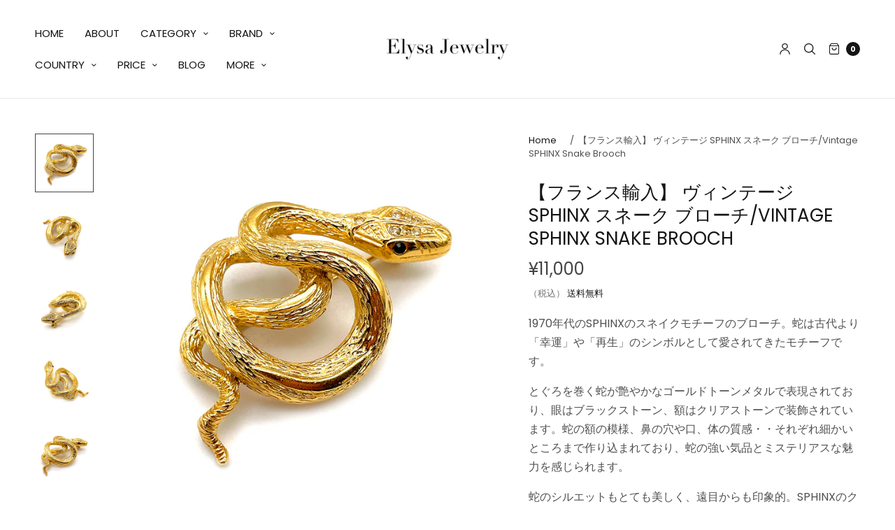

--- FILE ---
content_type: text/html; charset=utf-8
request_url: https://elysajewelry.com/products/ebr_167
body_size: 37362
content:
<!doctype html>
<html class="no-js" lang="en">
<head>
	<meta charset="utf-8">
	<meta http-equiv="X-UA-Compatible" content="IE=edge,chrome=1">
	<meta name="viewport" content="width=device-width, initial-scale=1, maximum-scale=5, viewport-fit=cover">
	<link rel="canonical" href="https://elysajewelry.com/products/ebr_167">
	<link rel="preconnect" href="https://cdn.shopify.com" crossorigin><link rel="icon" type="image/png" href="//elysajewelry.com/cdn/shop/files/4869461eb0776a2601cf492f93d8a9a8_f7f68f33-c8c2-4454-bc0c-eb1932583237.jpg?crop=center&height=32&v=1655719323&width=32"><title>
	【フランス輸入】 ヴィンテージ SPHINX スネーク ブローチ/Vintage SPHINX Snake Brooch &ndash; Elysa Jewelry
	</title>

	
	<meta name="description" content="1970年代のSPHINXのスネイクモチーフのブローチ。蛇は古代より「幸運」や「再生」のシンボルとして愛されてきたモチーフです。 とぐろを巻く蛇が艶やかなゴールドトーンメタルで表現されており、眼はブラックストーン、額はクリアストーンで装飾されています。蛇の額の模様、鼻の穴や口、体の質感・・それぞれ細かいところまで作り込まれており、蛇の強い気品とミステリアスな魅力を感じられます。 蛇のシルエットもとても美しく、遠目からも印象的。SPHINXのクラフトマンシップを感じる、デザイン性の高い一品です。身に纏えば、ぐっと洗練されたコーディネートに仕上げてくれます。非常に良好なヴィンテージコンディションです。 【SPHINX(スフィンクス)とは">
	
<link rel="preconnect" href="https://fonts.shopifycdn.com" crossorigin>

<meta property="og:site_name" content="Elysa Jewelry">
<meta property="og:url" content="https://elysajewelry.com/products/ebr_167">
<meta property="og:title" content="【フランス輸入】 ヴィンテージ SPHINX スネーク ブローチ/Vintage SPHINX Snake Brooch">
<meta property="og:type" content="product">
<meta property="og:description" content="1970年代のSPHINXのスネイクモチーフのブローチ。蛇は古代より「幸運」や「再生」のシンボルとして愛されてきたモチーフです。 とぐろを巻く蛇が艶やかなゴールドトーンメタルで表現されており、眼はブラックストーン、額はクリアストーンで装飾されています。蛇の額の模様、鼻の穴や口、体の質感・・それぞれ細かいところまで作り込まれており、蛇の強い気品とミステリアスな魅力を感じられます。 蛇のシルエットもとても美しく、遠目からも印象的。SPHINXのクラフトマンシップを感じる、デザイン性の高い一品です。身に纏えば、ぐっと洗練されたコーディネートに仕上げてくれます。非常に良好なヴィンテージコンディションです。 【SPHINX(スフィンクス)とは"><meta property="og:image" content="http://elysajewelry.com/cdn/shop/products/IMG_6904_c3a49ee0-530c-412b-8048-a9a19676536f.jpg?v=1638521867">
  <meta property="og:image:secure_url" content="https://elysajewelry.com/cdn/shop/products/IMG_6904_c3a49ee0-530c-412b-8048-a9a19676536f.jpg?v=1638521867">
  <meta property="og:image:width" content="1000">
  <meta property="og:image:height" content="1000"><meta property="og:price:amount" content="11,000">
  <meta property="og:price:currency" content="JPY"><meta name="twitter:site" content="@ElysaJewelry"><meta name="twitter:card" content="summary_large_image">
<meta name="twitter:title" content="【フランス輸入】 ヴィンテージ SPHINX スネーク ブローチ/Vintage SPHINX Snake Brooch">
<meta name="twitter:description" content="1970年代のSPHINXのスネイクモチーフのブローチ。蛇は古代より「幸運」や「再生」のシンボルとして愛されてきたモチーフです。 とぐろを巻く蛇が艶やかなゴールドトーンメタルで表現されており、眼はブラックストーン、額はクリアストーンで装飾されています。蛇の額の模様、鼻の穴や口、体の質感・・それぞれ細かいところまで作り込まれており、蛇の強い気品とミステリアスな魅力を感じられます。 蛇のシルエットもとても美しく、遠目からも印象的。SPHINXのクラフトマンシップを感じる、デザイン性の高い一品です。身に纏えば、ぐっと洗練されたコーディネートに仕上げてくれます。非常に良好なヴィンテージコンディションです。 【SPHINX(スフィンクス)とは">


	<link href="//elysajewelry.com/cdn/shop/t/13/assets/app.css?v=38101409764562244461655704163" rel="stylesheet" type="text/css" media="all" />

	<style data-shopify>
	:root {
		--font-body-scale: 1.0;
		--font-heading-scale: 1.0;
	}

	@font-face {
  font-family: Poppins;
  font-weight: 400;
  font-style: normal;
  font-display: swap;
  src: url("//elysajewelry.com/cdn/fonts/poppins/poppins_n4.0ba78fa5af9b0e1a374041b3ceaadf0a43b41362.woff2") format("woff2"),
       url("//elysajewelry.com/cdn/fonts/poppins/poppins_n4.214741a72ff2596839fc9760ee7a770386cf16ca.woff") format("woff");
}

	@font-face {
  font-family: Poppins;
  font-weight: 700;
  font-style: normal;
  font-display: swap;
  src: url("//elysajewelry.com/cdn/fonts/poppins/poppins_n7.56758dcf284489feb014a026f3727f2f20a54626.woff2") format("woff2"),
       url("//elysajewelry.com/cdn/fonts/poppins/poppins_n7.f34f55d9b3d3205d2cd6f64955ff4b36f0cfd8da.woff") format("woff");
}

@font-face {
  font-family: Poppins;
  font-weight: 400;
  font-style: italic;
  font-display: swap;
  src: url("//elysajewelry.com/cdn/fonts/poppins/poppins_i4.846ad1e22474f856bd6b81ba4585a60799a9f5d2.woff2") format("woff2"),
       url("//elysajewelry.com/cdn/fonts/poppins/poppins_i4.56b43284e8b52fc64c1fd271f289a39e8477e9ec.woff") format("woff");
}

@font-face {
  font-family: Poppins;
  font-weight: 700;
  font-style: italic;
  font-display: swap;
  src: url("//elysajewelry.com/cdn/fonts/poppins/poppins_i7.42fd71da11e9d101e1e6c7932199f925f9eea42d.woff2") format("woff2"),
       url("//elysajewelry.com/cdn/fonts/poppins/poppins_i7.ec8499dbd7616004e21155106d13837fff4cf556.woff") format("woff");
}

h1,h2,h3,h4,h5,h6,
	.h1,.h2,.h3,.h4,.h5,.h6,
	.cart-product-link {
		font-style: normal;
		font-weight: 400;
		font-family: Poppins;
	}
	body,
	p {
		font-style: normal;
		font-weight: 400;
		font-family: Poppins;
	}
	
	:root {
		--color-heading: #151515;
	}
	:root {
		--color-text: #151515;
		--color-text-rgb: 21, 21, 21;
	}
	:root {
		--color-price: #444;
	}
	:root {
		--color-border:  #eaeaea;
	}
	:root {
		--bg-body: #ffffff;
		--bg-body--darken: #f2f2f2;
	}
	:root {
		--color-link: #151515;
	}
	:root {
		--color-link-hover: #666666;
	}
	:root {
		--color-stars: #151515;
	}
	.badge {
		color: #ffffff;
	}
	.badge.onsale {
		background-color: #647694;
	}
	.badge.out-of-stock {
		background-color: #8e8e8e;
	}
	.form-notification.error {
		background-color: #f34040;
	}
	.form-notification.error,
	.form-notification.error a {
		color: #ffffff;
	}
	.form-notification.success {
		background-color: #02b249;
	}
	.form-notification.success,
	.form-notification.success a {
		color: #151515;
	}
	.header:not(.fixed),
	.header.hover,
	.header:hover {
		background-color: #ffffff;
	}
	.thb-full-menu .sub-menu {
		background-color: #ffffff;
	}
	.header.light-title:hover a,
	.header.light-title.hover a,
	.header:not(.light-title) a {
		color: #151515;
	}
	.thb-full-menu>li a:before {
		border-color: #151515;
	}
	.header.light-title:hover a:hover,
	.header.light-title.hover a:hover,
	.header:not(.light-title) a:hover {
		color: #666666;
	}
	.header #quick_cart svg {
		stroke: #151515;
	}
	.header #quick_profile svg,
	.header #quick_search svg {
		fill: #151515;
	}
	.mobile-toggle span {
		background: #151515;
	}
	.side-panel header {
		background-color: #f4f4f4;
	}
	.side-panel header h6 {
		color: #151515;
	}
	.side-panel header svg {
		fill: #151515;
	}
	#wrapper .click-capture {
		background-color: rgba(192, 192, 192, 0.6);
	}
	@media only screen and (max-width: 767px) {
		.section-margin,
		.spr-container {
			margin: 40px 0;
		}
		.thb-product-detail.product {
			margin-bottom: 40px;
		}
	}
	@media only screen and (min-width: 768px) {
		.section-margin,
		.spr-container {
			margin: 80px 0;
		}
		.thb-product-detail:not(.section-no-bottom-margin) {
			margin-bottom: 80px !important;
		}
	}
	.products .product h3 {
		font-size: 16px;
	}
	.thb-full-menu,
	.header .account-holder a {
		font-size: 15px;
	}
	.badge {
		border-radius: 0px;
	}
	:root {
		--button-solid-bg: #151515;
		--button-solid-bg-hover: #2f2f2f
	}
	:root {
		--button-solid-text: #ffffff;
	}
	:root {
		--outline-button-color: #151515;
	}.thb-product-detail .product-information .stock.out-of-stock {
		border-color: #db4141;
		color: #db4141;
	}:root {
		--cart-remove: #db4141
	}</style>


	<script src="https://ajax.googleapis.com/ajax/libs/jquery/3.6.0/jquery.min.js"></script>
	<script>
		window.theme = window.theme || {};
		theme = {
			strings: {
				addToCart: "カートに追加する",
				soldOut: "SOLD OUT",
				unavailable: "利用できません"
			},
			settings: {
				money_with_currency_format:"¥{{amount_no_decimals}}"},
			routes: {
				cart_add_url: '/cart/add',
				search_url: '/search',
				cart_change_url: '/cart/change',
				cart_update_url: '/cart/update',
				predictive_search_url: '/search/suggest',
			}
		};
	</script>
	<script>window.performance && window.performance.mark && window.performance.mark('shopify.content_for_header.start');</script><meta name="google-site-verification" content="_Pj8p5jujOHCOhgBLln5-4Pnmsofk5w8fWYDeTv55xY">
<meta id="shopify-digital-wallet" name="shopify-digital-wallet" content="/26394296423/digital_wallets/dialog">
<meta name="shopify-checkout-api-token" content="68add57c98c68205a889d44bb90c433b">
<link rel="alternate" hreflang="x-default" href="https://elysajewelry.com/products/ebr_167">
<link rel="alternate" hreflang="en" href="https://elysajewelry.com/products/ebr_167">
<link rel="alternate" hreflang="ja" href="https://elysajewelry.com/ja/products/ebr_167">
<link rel="alternate" type="application/json+oembed" href="https://elysajewelry.com/products/ebr_167.oembed">
<script async="async" src="/checkouts/internal/preloads.js?locale=en-JP"></script>
<link rel="preconnect" href="https://shop.app" crossorigin="anonymous">
<script async="async" src="https://shop.app/checkouts/internal/preloads.js?locale=en-JP&shop_id=26394296423" crossorigin="anonymous"></script>
<script id="apple-pay-shop-capabilities" type="application/json">{"shopId":26394296423,"countryCode":"JP","currencyCode":"JPY","merchantCapabilities":["supports3DS"],"merchantId":"gid:\/\/shopify\/Shop\/26394296423","merchantName":"Elysa Jewelry","requiredBillingContactFields":["postalAddress","email"],"requiredShippingContactFields":["postalAddress","email"],"shippingType":"shipping","supportedNetworks":["visa","masterCard","amex","jcb","discover"],"total":{"type":"pending","label":"Elysa Jewelry","amount":"1.00"},"shopifyPaymentsEnabled":true,"supportsSubscriptions":true}</script>
<script id="shopify-features" type="application/json">{"accessToken":"68add57c98c68205a889d44bb90c433b","betas":["rich-media-storefront-analytics"],"domain":"elysajewelry.com","predictiveSearch":true,"shopId":26394296423,"locale":"en"}</script>
<script>var Shopify = Shopify || {};
Shopify.shop = "elysajewelry.myshopify.com";
Shopify.locale = "en";
Shopify.currency = {"active":"JPY","rate":"1.0"};
Shopify.country = "JP";
Shopify.theme = {"name":"North","id":130206138560,"schema_name":"North","schema_version":"1.2.1","theme_store_id":1460,"role":"main"};
Shopify.theme.handle = "null";
Shopify.theme.style = {"id":null,"handle":null};
Shopify.cdnHost = "elysajewelry.com/cdn";
Shopify.routes = Shopify.routes || {};
Shopify.routes.root = "/";</script>
<script type="module">!function(o){(o.Shopify=o.Shopify||{}).modules=!0}(window);</script>
<script>!function(o){function n(){var o=[];function n(){o.push(Array.prototype.slice.apply(arguments))}return n.q=o,n}var t=o.Shopify=o.Shopify||{};t.loadFeatures=n(),t.autoloadFeatures=n()}(window);</script>
<script>
  window.ShopifyPay = window.ShopifyPay || {};
  window.ShopifyPay.apiHost = "shop.app\/pay";
  window.ShopifyPay.redirectState = null;
</script>
<script id="shop-js-analytics" type="application/json">{"pageType":"product"}</script>
<script defer="defer" async type="module" src="//elysajewelry.com/cdn/shopifycloud/shop-js/modules/v2/client.init-shop-cart-sync_IZsNAliE.en.esm.js"></script>
<script defer="defer" async type="module" src="//elysajewelry.com/cdn/shopifycloud/shop-js/modules/v2/chunk.common_0OUaOowp.esm.js"></script>
<script type="module">
  await import("//elysajewelry.com/cdn/shopifycloud/shop-js/modules/v2/client.init-shop-cart-sync_IZsNAliE.en.esm.js");
await import("//elysajewelry.com/cdn/shopifycloud/shop-js/modules/v2/chunk.common_0OUaOowp.esm.js");

  window.Shopify.SignInWithShop?.initShopCartSync?.({"fedCMEnabled":true,"windoidEnabled":true});

</script>
<script>
  window.Shopify = window.Shopify || {};
  if (!window.Shopify.featureAssets) window.Shopify.featureAssets = {};
  window.Shopify.featureAssets['shop-js'] = {"shop-cart-sync":["modules/v2/client.shop-cart-sync_DLOhI_0X.en.esm.js","modules/v2/chunk.common_0OUaOowp.esm.js"],"init-fed-cm":["modules/v2/client.init-fed-cm_C6YtU0w6.en.esm.js","modules/v2/chunk.common_0OUaOowp.esm.js"],"shop-button":["modules/v2/client.shop-button_BCMx7GTG.en.esm.js","modules/v2/chunk.common_0OUaOowp.esm.js"],"shop-cash-offers":["modules/v2/client.shop-cash-offers_BT26qb5j.en.esm.js","modules/v2/chunk.common_0OUaOowp.esm.js","modules/v2/chunk.modal_CGo_dVj3.esm.js"],"init-windoid":["modules/v2/client.init-windoid_B9PkRMql.en.esm.js","modules/v2/chunk.common_0OUaOowp.esm.js"],"init-shop-email-lookup-coordinator":["modules/v2/client.init-shop-email-lookup-coordinator_DZkqjsbU.en.esm.js","modules/v2/chunk.common_0OUaOowp.esm.js"],"shop-toast-manager":["modules/v2/client.shop-toast-manager_Di2EnuM7.en.esm.js","modules/v2/chunk.common_0OUaOowp.esm.js"],"shop-login-button":["modules/v2/client.shop-login-button_BtqW_SIO.en.esm.js","modules/v2/chunk.common_0OUaOowp.esm.js","modules/v2/chunk.modal_CGo_dVj3.esm.js"],"avatar":["modules/v2/client.avatar_BTnouDA3.en.esm.js"],"pay-button":["modules/v2/client.pay-button_CWa-C9R1.en.esm.js","modules/v2/chunk.common_0OUaOowp.esm.js"],"init-shop-cart-sync":["modules/v2/client.init-shop-cart-sync_IZsNAliE.en.esm.js","modules/v2/chunk.common_0OUaOowp.esm.js"],"init-customer-accounts":["modules/v2/client.init-customer-accounts_DenGwJTU.en.esm.js","modules/v2/client.shop-login-button_BtqW_SIO.en.esm.js","modules/v2/chunk.common_0OUaOowp.esm.js","modules/v2/chunk.modal_CGo_dVj3.esm.js"],"init-shop-for-new-customer-accounts":["modules/v2/client.init-shop-for-new-customer-accounts_JdHXxpS9.en.esm.js","modules/v2/client.shop-login-button_BtqW_SIO.en.esm.js","modules/v2/chunk.common_0OUaOowp.esm.js","modules/v2/chunk.modal_CGo_dVj3.esm.js"],"init-customer-accounts-sign-up":["modules/v2/client.init-customer-accounts-sign-up_D6__K_p8.en.esm.js","modules/v2/client.shop-login-button_BtqW_SIO.en.esm.js","modules/v2/chunk.common_0OUaOowp.esm.js","modules/v2/chunk.modal_CGo_dVj3.esm.js"],"checkout-modal":["modules/v2/client.checkout-modal_C_ZQDY6s.en.esm.js","modules/v2/chunk.common_0OUaOowp.esm.js","modules/v2/chunk.modal_CGo_dVj3.esm.js"],"shop-follow-button":["modules/v2/client.shop-follow-button_XetIsj8l.en.esm.js","modules/v2/chunk.common_0OUaOowp.esm.js","modules/v2/chunk.modal_CGo_dVj3.esm.js"],"lead-capture":["modules/v2/client.lead-capture_DvA72MRN.en.esm.js","modules/v2/chunk.common_0OUaOowp.esm.js","modules/v2/chunk.modal_CGo_dVj3.esm.js"],"shop-login":["modules/v2/client.shop-login_ClXNxyh6.en.esm.js","modules/v2/chunk.common_0OUaOowp.esm.js","modules/v2/chunk.modal_CGo_dVj3.esm.js"],"payment-terms":["modules/v2/client.payment-terms_CNlwjfZz.en.esm.js","modules/v2/chunk.common_0OUaOowp.esm.js","modules/v2/chunk.modal_CGo_dVj3.esm.js"]};
</script>
<script>(function() {
  var isLoaded = false;
  function asyncLoad() {
    if (isLoaded) return;
    isLoaded = true;
    var urls = ["https:\/\/cdn.shopify.com\/s\/files\/1\/0184\/4255\/1360\/files\/quicklink.min.js?v=1592547489\u0026shop=elysajewelry.myshopify.com","https:\/\/storage.nfcube.com\/instafeed-52e54d85702ad2f206374371344d8304.js?shop=elysajewelry.myshopify.com"];
    for (var i = 0; i < urls.length; i++) {
      var s = document.createElement('script');
      s.type = 'text/javascript';
      s.async = true;
      s.src = urls[i];
      var x = document.getElementsByTagName('script')[0];
      x.parentNode.insertBefore(s, x);
    }
  };
  if(window.attachEvent) {
    window.attachEvent('onload', asyncLoad);
  } else {
    window.addEventListener('load', asyncLoad, false);
  }
})();</script>
<script id="__st">var __st={"a":26394296423,"offset":32400,"reqid":"c91fa876-ca99-400a-ac6d-eca390c605e7-1768481924","pageurl":"elysajewelry.com\/products\/ebr_167","u":"be856b2477bc","p":"product","rtyp":"product","rid":7012813963456};</script>
<script>window.ShopifyPaypalV4VisibilityTracking = true;</script>
<script id="captcha-bootstrap">!function(){'use strict';const t='contact',e='account',n='new_comment',o=[[t,t],['blogs',n],['comments',n],[t,'customer']],c=[[e,'customer_login'],[e,'guest_login'],[e,'recover_customer_password'],[e,'create_customer']],r=t=>t.map((([t,e])=>`form[action*='/${t}']:not([data-nocaptcha='true']) input[name='form_type'][value='${e}']`)).join(','),a=t=>()=>t?[...document.querySelectorAll(t)].map((t=>t.form)):[];function s(){const t=[...o],e=r(t);return a(e)}const i='password',u='form_key',d=['recaptcha-v3-token','g-recaptcha-response','h-captcha-response',i],f=()=>{try{return window.sessionStorage}catch{return}},m='__shopify_v',_=t=>t.elements[u];function p(t,e,n=!1){try{const o=window.sessionStorage,c=JSON.parse(o.getItem(e)),{data:r}=function(t){const{data:e,action:n}=t;return t[m]||n?{data:e,action:n}:{data:t,action:n}}(c);for(const[e,n]of Object.entries(r))t.elements[e]&&(t.elements[e].value=n);n&&o.removeItem(e)}catch(o){console.error('form repopulation failed',{error:o})}}const l='form_type',E='cptcha';function T(t){t.dataset[E]=!0}const w=window,h=w.document,L='Shopify',v='ce_forms',y='captcha';let A=!1;((t,e)=>{const n=(g='f06e6c50-85a8-45c8-87d0-21a2b65856fe',I='https://cdn.shopify.com/shopifycloud/storefront-forms-hcaptcha/ce_storefront_forms_captcha_hcaptcha.v1.5.2.iife.js',D={infoText:'Protected by hCaptcha',privacyText:'Privacy',termsText:'Terms'},(t,e,n)=>{const o=w[L][v],c=o.bindForm;if(c)return c(t,g,e,D).then(n);var r;o.q.push([[t,g,e,D],n]),r=I,A||(h.body.append(Object.assign(h.createElement('script'),{id:'captcha-provider',async:!0,src:r})),A=!0)});var g,I,D;w[L]=w[L]||{},w[L][v]=w[L][v]||{},w[L][v].q=[],w[L][y]=w[L][y]||{},w[L][y].protect=function(t,e){n(t,void 0,e),T(t)},Object.freeze(w[L][y]),function(t,e,n,w,h,L){const[v,y,A,g]=function(t,e,n){const i=e?o:[],u=t?c:[],d=[...i,...u],f=r(d),m=r(i),_=r(d.filter((([t,e])=>n.includes(e))));return[a(f),a(m),a(_),s()]}(w,h,L),I=t=>{const e=t.target;return e instanceof HTMLFormElement?e:e&&e.form},D=t=>v().includes(t);t.addEventListener('submit',(t=>{const e=I(t);if(!e)return;const n=D(e)&&!e.dataset.hcaptchaBound&&!e.dataset.recaptchaBound,o=_(e),c=g().includes(e)&&(!o||!o.value);(n||c)&&t.preventDefault(),c&&!n&&(function(t){try{if(!f())return;!function(t){const e=f();if(!e)return;const n=_(t);if(!n)return;const o=n.value;o&&e.removeItem(o)}(t);const e=Array.from(Array(32),(()=>Math.random().toString(36)[2])).join('');!function(t,e){_(t)||t.append(Object.assign(document.createElement('input'),{type:'hidden',name:u})),t.elements[u].value=e}(t,e),function(t,e){const n=f();if(!n)return;const o=[...t.querySelectorAll(`input[type='${i}']`)].map((({name:t})=>t)),c=[...d,...o],r={};for(const[a,s]of new FormData(t).entries())c.includes(a)||(r[a]=s);n.setItem(e,JSON.stringify({[m]:1,action:t.action,data:r}))}(t,e)}catch(e){console.error('failed to persist form',e)}}(e),e.submit())}));const S=(t,e)=>{t&&!t.dataset[E]&&(n(t,e.some((e=>e===t))),T(t))};for(const o of['focusin','change'])t.addEventListener(o,(t=>{const e=I(t);D(e)&&S(e,y())}));const B=e.get('form_key'),M=e.get(l),P=B&&M;t.addEventListener('DOMContentLoaded',(()=>{const t=y();if(P)for(const e of t)e.elements[l].value===M&&p(e,B);[...new Set([...A(),...v().filter((t=>'true'===t.dataset.shopifyCaptcha))])].forEach((e=>S(e,t)))}))}(h,new URLSearchParams(w.location.search),n,t,e,['guest_login'])})(!0,!0)}();</script>
<script integrity="sha256-4kQ18oKyAcykRKYeNunJcIwy7WH5gtpwJnB7kiuLZ1E=" data-source-attribution="shopify.loadfeatures" defer="defer" src="//elysajewelry.com/cdn/shopifycloud/storefront/assets/storefront/load_feature-a0a9edcb.js" crossorigin="anonymous"></script>
<script crossorigin="anonymous" defer="defer" src="//elysajewelry.com/cdn/shopifycloud/storefront/assets/shopify_pay/storefront-65b4c6d7.js?v=20250812"></script>
<script data-source-attribution="shopify.dynamic_checkout.dynamic.init">var Shopify=Shopify||{};Shopify.PaymentButton=Shopify.PaymentButton||{isStorefrontPortableWallets:!0,init:function(){window.Shopify.PaymentButton.init=function(){};var t=document.createElement("script");t.src="https://elysajewelry.com/cdn/shopifycloud/portable-wallets/latest/portable-wallets.en.js",t.type="module",document.head.appendChild(t)}};
</script>
<script data-source-attribution="shopify.dynamic_checkout.buyer_consent">
  function portableWalletsHideBuyerConsent(e){var t=document.getElementById("shopify-buyer-consent"),n=document.getElementById("shopify-subscription-policy-button");t&&n&&(t.classList.add("hidden"),t.setAttribute("aria-hidden","true"),n.removeEventListener("click",e))}function portableWalletsShowBuyerConsent(e){var t=document.getElementById("shopify-buyer-consent"),n=document.getElementById("shopify-subscription-policy-button");t&&n&&(t.classList.remove("hidden"),t.removeAttribute("aria-hidden"),n.addEventListener("click",e))}window.Shopify?.PaymentButton&&(window.Shopify.PaymentButton.hideBuyerConsent=portableWalletsHideBuyerConsent,window.Shopify.PaymentButton.showBuyerConsent=portableWalletsShowBuyerConsent);
</script>
<script data-source-attribution="shopify.dynamic_checkout.cart.bootstrap">document.addEventListener("DOMContentLoaded",(function(){function t(){return document.querySelector("shopify-accelerated-checkout-cart, shopify-accelerated-checkout")}if(t())Shopify.PaymentButton.init();else{new MutationObserver((function(e,n){t()&&(Shopify.PaymentButton.init(),n.disconnect())})).observe(document.body,{childList:!0,subtree:!0})}}));
</script>
<script id='scb4127' type='text/javascript' async='' src='https://elysajewelry.com/cdn/shopifycloud/privacy-banner/storefront-banner.js'></script><link id="shopify-accelerated-checkout-styles" rel="stylesheet" media="screen" href="https://elysajewelry.com/cdn/shopifycloud/portable-wallets/latest/accelerated-checkout-backwards-compat.css" crossorigin="anonymous">
<style id="shopify-accelerated-checkout-cart">
        #shopify-buyer-consent {
  margin-top: 1em;
  display: inline-block;
  width: 100%;
}

#shopify-buyer-consent.hidden {
  display: none;
}

#shopify-subscription-policy-button {
  background: none;
  border: none;
  padding: 0;
  text-decoration: underline;
  font-size: inherit;
  cursor: pointer;
}

#shopify-subscription-policy-button::before {
  box-shadow: none;
}

      </style>
<script id="sections-script" data-sections="product-recommendations" defer="defer" src="//elysajewelry.com/cdn/shop/t/13/compiled_assets/scripts.js?7129"></script>
<script>window.performance && window.performance.mark && window.performance.mark('shopify.content_for_header.end');</script> <!-- Header hook for plugins -->

	<script>document.documentElement.className = document.documentElement.className.replace('no-js', 'js');</script>
<link href="https://monorail-edge.shopifysvc.com" rel="dns-prefetch">
<script>(function(){if ("sendBeacon" in navigator && "performance" in window) {try {var session_token_from_headers = performance.getEntriesByType('navigation')[0].serverTiming.find(x => x.name == '_s').description;} catch {var session_token_from_headers = undefined;}var session_cookie_matches = document.cookie.match(/_shopify_s=([^;]*)/);var session_token_from_cookie = session_cookie_matches && session_cookie_matches.length === 2 ? session_cookie_matches[1] : "";var session_token = session_token_from_headers || session_token_from_cookie || "";function handle_abandonment_event(e) {var entries = performance.getEntries().filter(function(entry) {return /monorail-edge.shopifysvc.com/.test(entry.name);});if (!window.abandonment_tracked && entries.length === 0) {window.abandonment_tracked = true;var currentMs = Date.now();var navigation_start = performance.timing.navigationStart;var payload = {shop_id: 26394296423,url: window.location.href,navigation_start,duration: currentMs - navigation_start,session_token,page_type: "product"};window.navigator.sendBeacon("https://monorail-edge.shopifysvc.com/v1/produce", JSON.stringify({schema_id: "online_store_buyer_site_abandonment/1.1",payload: payload,metadata: {event_created_at_ms: currentMs,event_sent_at_ms: currentMs}}));}}window.addEventListener('pagehide', handle_abandonment_event);}}());</script>
<script id="web-pixels-manager-setup">(function e(e,d,r,n,o){if(void 0===o&&(o={}),!Boolean(null===(a=null===(i=window.Shopify)||void 0===i?void 0:i.analytics)||void 0===a?void 0:a.replayQueue)){var i,a;window.Shopify=window.Shopify||{};var t=window.Shopify;t.analytics=t.analytics||{};var s=t.analytics;s.replayQueue=[],s.publish=function(e,d,r){return s.replayQueue.push([e,d,r]),!0};try{self.performance.mark("wpm:start")}catch(e){}var l=function(){var e={modern:/Edge?\/(1{2}[4-9]|1[2-9]\d|[2-9]\d{2}|\d{4,})\.\d+(\.\d+|)|Firefox\/(1{2}[4-9]|1[2-9]\d|[2-9]\d{2}|\d{4,})\.\d+(\.\d+|)|Chrom(ium|e)\/(9{2}|\d{3,})\.\d+(\.\d+|)|(Maci|X1{2}).+ Version\/(15\.\d+|(1[6-9]|[2-9]\d|\d{3,})\.\d+)([,.]\d+|)( \(\w+\)|)( Mobile\/\w+|) Safari\/|Chrome.+OPR\/(9{2}|\d{3,})\.\d+\.\d+|(CPU[ +]OS|iPhone[ +]OS|CPU[ +]iPhone|CPU IPhone OS|CPU iPad OS)[ +]+(15[._]\d+|(1[6-9]|[2-9]\d|\d{3,})[._]\d+)([._]\d+|)|Android:?[ /-](13[3-9]|1[4-9]\d|[2-9]\d{2}|\d{4,})(\.\d+|)(\.\d+|)|Android.+Firefox\/(13[5-9]|1[4-9]\d|[2-9]\d{2}|\d{4,})\.\d+(\.\d+|)|Android.+Chrom(ium|e)\/(13[3-9]|1[4-9]\d|[2-9]\d{2}|\d{4,})\.\d+(\.\d+|)|SamsungBrowser\/([2-9]\d|\d{3,})\.\d+/,legacy:/Edge?\/(1[6-9]|[2-9]\d|\d{3,})\.\d+(\.\d+|)|Firefox\/(5[4-9]|[6-9]\d|\d{3,})\.\d+(\.\d+|)|Chrom(ium|e)\/(5[1-9]|[6-9]\d|\d{3,})\.\d+(\.\d+|)([\d.]+$|.*Safari\/(?![\d.]+ Edge\/[\d.]+$))|(Maci|X1{2}).+ Version\/(10\.\d+|(1[1-9]|[2-9]\d|\d{3,})\.\d+)([,.]\d+|)( \(\w+\)|)( Mobile\/\w+|) Safari\/|Chrome.+OPR\/(3[89]|[4-9]\d|\d{3,})\.\d+\.\d+|(CPU[ +]OS|iPhone[ +]OS|CPU[ +]iPhone|CPU IPhone OS|CPU iPad OS)[ +]+(10[._]\d+|(1[1-9]|[2-9]\d|\d{3,})[._]\d+)([._]\d+|)|Android:?[ /-](13[3-9]|1[4-9]\d|[2-9]\d{2}|\d{4,})(\.\d+|)(\.\d+|)|Mobile Safari.+OPR\/([89]\d|\d{3,})\.\d+\.\d+|Android.+Firefox\/(13[5-9]|1[4-9]\d|[2-9]\d{2}|\d{4,})\.\d+(\.\d+|)|Android.+Chrom(ium|e)\/(13[3-9]|1[4-9]\d|[2-9]\d{2}|\d{4,})\.\d+(\.\d+|)|Android.+(UC? ?Browser|UCWEB|U3)[ /]?(15\.([5-9]|\d{2,})|(1[6-9]|[2-9]\d|\d{3,})\.\d+)\.\d+|SamsungBrowser\/(5\.\d+|([6-9]|\d{2,})\.\d+)|Android.+MQ{2}Browser\/(14(\.(9|\d{2,})|)|(1[5-9]|[2-9]\d|\d{3,})(\.\d+|))(\.\d+|)|K[Aa][Ii]OS\/(3\.\d+|([4-9]|\d{2,})\.\d+)(\.\d+|)/},d=e.modern,r=e.legacy,n=navigator.userAgent;return n.match(d)?"modern":n.match(r)?"legacy":"unknown"}(),u="modern"===l?"modern":"legacy",c=(null!=n?n:{modern:"",legacy:""})[u],f=function(e){return[e.baseUrl,"/wpm","/b",e.hashVersion,"modern"===e.buildTarget?"m":"l",".js"].join("")}({baseUrl:d,hashVersion:r,buildTarget:u}),m=function(e){var d=e.version,r=e.bundleTarget,n=e.surface,o=e.pageUrl,i=e.monorailEndpoint;return{emit:function(e){var a=e.status,t=e.errorMsg,s=(new Date).getTime(),l=JSON.stringify({metadata:{event_sent_at_ms:s},events:[{schema_id:"web_pixels_manager_load/3.1",payload:{version:d,bundle_target:r,page_url:o,status:a,surface:n,error_msg:t},metadata:{event_created_at_ms:s}}]});if(!i)return console&&console.warn&&console.warn("[Web Pixels Manager] No Monorail endpoint provided, skipping logging."),!1;try{return self.navigator.sendBeacon.bind(self.navigator)(i,l)}catch(e){}var u=new XMLHttpRequest;try{return u.open("POST",i,!0),u.setRequestHeader("Content-Type","text/plain"),u.send(l),!0}catch(e){return console&&console.warn&&console.warn("[Web Pixels Manager] Got an unhandled error while logging to Monorail."),!1}}}}({version:r,bundleTarget:l,surface:e.surface,pageUrl:self.location.href,monorailEndpoint:e.monorailEndpoint});try{o.browserTarget=l,function(e){var d=e.src,r=e.async,n=void 0===r||r,o=e.onload,i=e.onerror,a=e.sri,t=e.scriptDataAttributes,s=void 0===t?{}:t,l=document.createElement("script"),u=document.querySelector("head"),c=document.querySelector("body");if(l.async=n,l.src=d,a&&(l.integrity=a,l.crossOrigin="anonymous"),s)for(var f in s)if(Object.prototype.hasOwnProperty.call(s,f))try{l.dataset[f]=s[f]}catch(e){}if(o&&l.addEventListener("load",o),i&&l.addEventListener("error",i),u)u.appendChild(l);else{if(!c)throw new Error("Did not find a head or body element to append the script");c.appendChild(l)}}({src:f,async:!0,onload:function(){if(!function(){var e,d;return Boolean(null===(d=null===(e=window.Shopify)||void 0===e?void 0:e.analytics)||void 0===d?void 0:d.initialized)}()){var d=window.webPixelsManager.init(e)||void 0;if(d){var r=window.Shopify.analytics;r.replayQueue.forEach((function(e){var r=e[0],n=e[1],o=e[2];d.publishCustomEvent(r,n,o)})),r.replayQueue=[],r.publish=d.publishCustomEvent,r.visitor=d.visitor,r.initialized=!0}}},onerror:function(){return m.emit({status:"failed",errorMsg:"".concat(f," has failed to load")})},sri:function(e){var d=/^sha384-[A-Za-z0-9+/=]+$/;return"string"==typeof e&&d.test(e)}(c)?c:"",scriptDataAttributes:o}),m.emit({status:"loading"})}catch(e){m.emit({status:"failed",errorMsg:(null==e?void 0:e.message)||"Unknown error"})}}})({shopId: 26394296423,storefrontBaseUrl: "https://elysajewelry.com",extensionsBaseUrl: "https://extensions.shopifycdn.com/cdn/shopifycloud/web-pixels-manager",monorailEndpoint: "https://monorail-edge.shopifysvc.com/unstable/produce_batch",surface: "storefront-renderer",enabledBetaFlags: ["2dca8a86"],webPixelsConfigList: [{"id":"511377600","configuration":"{\"config\":\"{\\\"pixel_id\\\":\\\"G-MSB5WVEZW3\\\",\\\"target_country\\\":\\\"JP\\\",\\\"gtag_events\\\":[{\\\"type\\\":\\\"begin_checkout\\\",\\\"action_label\\\":[\\\"G-MSB5WVEZW3\\\",\\\"AW-668705121\\\/ZkcnCMuQpNQBEOHC7r4C\\\"]},{\\\"type\\\":\\\"search\\\",\\\"action_label\\\":[\\\"G-MSB5WVEZW3\\\",\\\"AW-668705121\\\/xPB8CM6QpNQBEOHC7r4C\\\"]},{\\\"type\\\":\\\"view_item\\\",\\\"action_label\\\":[\\\"G-MSB5WVEZW3\\\",\\\"AW-668705121\\\/ZrYKCLH_o9QBEOHC7r4C\\\",\\\"MC-735900Z08Y\\\"]},{\\\"type\\\":\\\"purchase\\\",\\\"action_label\\\":[\\\"G-MSB5WVEZW3\\\",\\\"AW-668705121\\\/Iy0jCK7_o9QBEOHC7r4C\\\",\\\"MC-735900Z08Y\\\"]},{\\\"type\\\":\\\"page_view\\\",\\\"action_label\\\":[\\\"G-MSB5WVEZW3\\\",\\\"AW-668705121\\\/Za2QCKv_o9QBEOHC7r4C\\\",\\\"MC-735900Z08Y\\\"]},{\\\"type\\\":\\\"add_payment_info\\\",\\\"action_label\\\":[\\\"G-MSB5WVEZW3\\\",\\\"AW-668705121\\\/h76qCNGQpNQBEOHC7r4C\\\"]},{\\\"type\\\":\\\"add_to_cart\\\",\\\"action_label\\\":[\\\"G-MSB5WVEZW3\\\",\\\"AW-668705121\\\/EtMlCMiQpNQBEOHC7r4C\\\"]}],\\\"enable_monitoring_mode\\\":false}\"}","eventPayloadVersion":"v1","runtimeContext":"OPEN","scriptVersion":"b2a88bafab3e21179ed38636efcd8a93","type":"APP","apiClientId":1780363,"privacyPurposes":[],"dataSharingAdjustments":{"protectedCustomerApprovalScopes":["read_customer_address","read_customer_email","read_customer_name","read_customer_personal_data","read_customer_phone"]}},{"id":"449413312","configuration":"{\"pixelCode\":\"C6ONUHTOAEBJRBAM76CG\"}","eventPayloadVersion":"v1","runtimeContext":"STRICT","scriptVersion":"22e92c2ad45662f435e4801458fb78cc","type":"APP","apiClientId":4383523,"privacyPurposes":["ANALYTICS","MARKETING","SALE_OF_DATA"],"dataSharingAdjustments":{"protectedCustomerApprovalScopes":["read_customer_address","read_customer_email","read_customer_name","read_customer_personal_data","read_customer_phone"]}},{"id":"196411584","configuration":"{\"pixel_id\":\"792265217946364\",\"pixel_type\":\"facebook_pixel\",\"metaapp_system_user_token\":\"-\"}","eventPayloadVersion":"v1","runtimeContext":"OPEN","scriptVersion":"ca16bc87fe92b6042fbaa3acc2fbdaa6","type":"APP","apiClientId":2329312,"privacyPurposes":["ANALYTICS","MARKETING","SALE_OF_DATA"],"dataSharingAdjustments":{"protectedCustomerApprovalScopes":["read_customer_address","read_customer_email","read_customer_name","read_customer_personal_data","read_customer_phone"]}},{"id":"78184640","configuration":"{\"tagID\":\"2612778733238\"}","eventPayloadVersion":"v1","runtimeContext":"STRICT","scriptVersion":"18031546ee651571ed29edbe71a3550b","type":"APP","apiClientId":3009811,"privacyPurposes":["ANALYTICS","MARKETING","SALE_OF_DATA"],"dataSharingAdjustments":{"protectedCustomerApprovalScopes":["read_customer_address","read_customer_email","read_customer_name","read_customer_personal_data","read_customer_phone"]}},{"id":"55967936","eventPayloadVersion":"v1","runtimeContext":"LAX","scriptVersion":"1","type":"CUSTOM","privacyPurposes":["MARKETING"],"name":"Meta pixel (migrated)"},{"id":"shopify-app-pixel","configuration":"{}","eventPayloadVersion":"v1","runtimeContext":"STRICT","scriptVersion":"0450","apiClientId":"shopify-pixel","type":"APP","privacyPurposes":["ANALYTICS","MARKETING"]},{"id":"shopify-custom-pixel","eventPayloadVersion":"v1","runtimeContext":"LAX","scriptVersion":"0450","apiClientId":"shopify-pixel","type":"CUSTOM","privacyPurposes":["ANALYTICS","MARKETING"]}],isMerchantRequest: false,initData: {"shop":{"name":"Elysa Jewelry","paymentSettings":{"currencyCode":"JPY"},"myshopifyDomain":"elysajewelry.myshopify.com","countryCode":"JP","storefrontUrl":"https:\/\/elysajewelry.com"},"customer":null,"cart":null,"checkout":null,"productVariants":[{"price":{"amount":11000.0,"currencyCode":"JPY"},"product":{"title":"【フランス輸入】 ヴィンテージ SPHINX  スネーク ブローチ\/Vintage SPHINX Snake Brooch","vendor":"Elysa Jewelry","id":"7012813963456","untranslatedTitle":"【フランス輸入】 ヴィンテージ SPHINX  スネーク ブローチ\/Vintage SPHINX Snake Brooch","url":"\/products\/ebr_167","type":"ブローチ"},"id":"41296528998592","image":{"src":"\/\/elysajewelry.com\/cdn\/shop\/products\/IMG_6904_c3a49ee0-530c-412b-8048-a9a19676536f.jpg?v=1638521867"},"sku":"ebr_167","title":"Default Title","untranslatedTitle":"Default Title"}],"purchasingCompany":null},},"https://elysajewelry.com/cdn","7cecd0b6w90c54c6cpe92089d5m57a67346",{"modern":"","legacy":""},{"shopId":"26394296423","storefrontBaseUrl":"https:\/\/elysajewelry.com","extensionBaseUrl":"https:\/\/extensions.shopifycdn.com\/cdn\/shopifycloud\/web-pixels-manager","surface":"storefront-renderer","enabledBetaFlags":"[\"2dca8a86\"]","isMerchantRequest":"false","hashVersion":"7cecd0b6w90c54c6cpe92089d5m57a67346","publish":"custom","events":"[[\"page_viewed\",{}],[\"product_viewed\",{\"productVariant\":{\"price\":{\"amount\":11000.0,\"currencyCode\":\"JPY\"},\"product\":{\"title\":\"【フランス輸入】 ヴィンテージ SPHINX  スネーク ブローチ\/Vintage SPHINX Snake Brooch\",\"vendor\":\"Elysa Jewelry\",\"id\":\"7012813963456\",\"untranslatedTitle\":\"【フランス輸入】 ヴィンテージ SPHINX  スネーク ブローチ\/Vintage SPHINX Snake Brooch\",\"url\":\"\/products\/ebr_167\",\"type\":\"ブローチ\"},\"id\":\"41296528998592\",\"image\":{\"src\":\"\/\/elysajewelry.com\/cdn\/shop\/products\/IMG_6904_c3a49ee0-530c-412b-8048-a9a19676536f.jpg?v=1638521867\"},\"sku\":\"ebr_167\",\"title\":\"Default Title\",\"untranslatedTitle\":\"Default Title\"}}]]"});</script><script>
  window.ShopifyAnalytics = window.ShopifyAnalytics || {};
  window.ShopifyAnalytics.meta = window.ShopifyAnalytics.meta || {};
  window.ShopifyAnalytics.meta.currency = 'JPY';
  var meta = {"product":{"id":7012813963456,"gid":"gid:\/\/shopify\/Product\/7012813963456","vendor":"Elysa Jewelry","type":"ブローチ","handle":"ebr_167","variants":[{"id":41296528998592,"price":1100000,"name":"【フランス輸入】 ヴィンテージ SPHINX  スネーク ブローチ\/Vintage SPHINX Snake Brooch","public_title":null,"sku":"ebr_167"}],"remote":false},"page":{"pageType":"product","resourceType":"product","resourceId":7012813963456,"requestId":"c91fa876-ca99-400a-ac6d-eca390c605e7-1768481924"}};
  for (var attr in meta) {
    window.ShopifyAnalytics.meta[attr] = meta[attr];
  }
</script>
<script class="analytics">
  (function () {
    var customDocumentWrite = function(content) {
      var jquery = null;

      if (window.jQuery) {
        jquery = window.jQuery;
      } else if (window.Checkout && window.Checkout.$) {
        jquery = window.Checkout.$;
      }

      if (jquery) {
        jquery('body').append(content);
      }
    };

    var hasLoggedConversion = function(token) {
      if (token) {
        return document.cookie.indexOf('loggedConversion=' + token) !== -1;
      }
      return false;
    }

    var setCookieIfConversion = function(token) {
      if (token) {
        var twoMonthsFromNow = new Date(Date.now());
        twoMonthsFromNow.setMonth(twoMonthsFromNow.getMonth() + 2);

        document.cookie = 'loggedConversion=' + token + '; expires=' + twoMonthsFromNow;
      }
    }

    var trekkie = window.ShopifyAnalytics.lib = window.trekkie = window.trekkie || [];
    if (trekkie.integrations) {
      return;
    }
    trekkie.methods = [
      'identify',
      'page',
      'ready',
      'track',
      'trackForm',
      'trackLink'
    ];
    trekkie.factory = function(method) {
      return function() {
        var args = Array.prototype.slice.call(arguments);
        args.unshift(method);
        trekkie.push(args);
        return trekkie;
      };
    };
    for (var i = 0; i < trekkie.methods.length; i++) {
      var key = trekkie.methods[i];
      trekkie[key] = trekkie.factory(key);
    }
    trekkie.load = function(config) {
      trekkie.config = config || {};
      trekkie.config.initialDocumentCookie = document.cookie;
      var first = document.getElementsByTagName('script')[0];
      var script = document.createElement('script');
      script.type = 'text/javascript';
      script.onerror = function(e) {
        var scriptFallback = document.createElement('script');
        scriptFallback.type = 'text/javascript';
        scriptFallback.onerror = function(error) {
                var Monorail = {
      produce: function produce(monorailDomain, schemaId, payload) {
        var currentMs = new Date().getTime();
        var event = {
          schema_id: schemaId,
          payload: payload,
          metadata: {
            event_created_at_ms: currentMs,
            event_sent_at_ms: currentMs
          }
        };
        return Monorail.sendRequest("https://" + monorailDomain + "/v1/produce", JSON.stringify(event));
      },
      sendRequest: function sendRequest(endpointUrl, payload) {
        // Try the sendBeacon API
        if (window && window.navigator && typeof window.navigator.sendBeacon === 'function' && typeof window.Blob === 'function' && !Monorail.isIos12()) {
          var blobData = new window.Blob([payload], {
            type: 'text/plain'
          });

          if (window.navigator.sendBeacon(endpointUrl, blobData)) {
            return true;
          } // sendBeacon was not successful

        } // XHR beacon

        var xhr = new XMLHttpRequest();

        try {
          xhr.open('POST', endpointUrl);
          xhr.setRequestHeader('Content-Type', 'text/plain');
          xhr.send(payload);
        } catch (e) {
          console.log(e);
        }

        return false;
      },
      isIos12: function isIos12() {
        return window.navigator.userAgent.lastIndexOf('iPhone; CPU iPhone OS 12_') !== -1 || window.navigator.userAgent.lastIndexOf('iPad; CPU OS 12_') !== -1;
      }
    };
    Monorail.produce('monorail-edge.shopifysvc.com',
      'trekkie_storefront_load_errors/1.1',
      {shop_id: 26394296423,
      theme_id: 130206138560,
      app_name: "storefront",
      context_url: window.location.href,
      source_url: "//elysajewelry.com/cdn/s/trekkie.storefront.cd680fe47e6c39ca5d5df5f0a32d569bc48c0f27.min.js"});

        };
        scriptFallback.async = true;
        scriptFallback.src = '//elysajewelry.com/cdn/s/trekkie.storefront.cd680fe47e6c39ca5d5df5f0a32d569bc48c0f27.min.js';
        first.parentNode.insertBefore(scriptFallback, first);
      };
      script.async = true;
      script.src = '//elysajewelry.com/cdn/s/trekkie.storefront.cd680fe47e6c39ca5d5df5f0a32d569bc48c0f27.min.js';
      first.parentNode.insertBefore(script, first);
    };
    trekkie.load(
      {"Trekkie":{"appName":"storefront","development":false,"defaultAttributes":{"shopId":26394296423,"isMerchantRequest":null,"themeId":130206138560,"themeCityHash":"3677637363066316286","contentLanguage":"en","currency":"JPY","eventMetadataId":"f6dad4cd-844b-4cfc-9728-5869ceca8740"},"isServerSideCookieWritingEnabled":true,"monorailRegion":"shop_domain","enabledBetaFlags":["65f19447"]},"Session Attribution":{},"S2S":{"facebookCapiEnabled":true,"source":"trekkie-storefront-renderer","apiClientId":580111}}
    );

    var loaded = false;
    trekkie.ready(function() {
      if (loaded) return;
      loaded = true;

      window.ShopifyAnalytics.lib = window.trekkie;

      var originalDocumentWrite = document.write;
      document.write = customDocumentWrite;
      try { window.ShopifyAnalytics.merchantGoogleAnalytics.call(this); } catch(error) {};
      document.write = originalDocumentWrite;

      window.ShopifyAnalytics.lib.page(null,{"pageType":"product","resourceType":"product","resourceId":7012813963456,"requestId":"c91fa876-ca99-400a-ac6d-eca390c605e7-1768481924","shopifyEmitted":true});

      var match = window.location.pathname.match(/checkouts\/(.+)\/(thank_you|post_purchase)/)
      var token = match? match[1]: undefined;
      if (!hasLoggedConversion(token)) {
        setCookieIfConversion(token);
        window.ShopifyAnalytics.lib.track("Viewed Product",{"currency":"JPY","variantId":41296528998592,"productId":7012813963456,"productGid":"gid:\/\/shopify\/Product\/7012813963456","name":"【フランス輸入】 ヴィンテージ SPHINX  スネーク ブローチ\/Vintage SPHINX Snake Brooch","price":"11000","sku":"ebr_167","brand":"Elysa Jewelry","variant":null,"category":"ブローチ","nonInteraction":true,"remote":false},undefined,undefined,{"shopifyEmitted":true});
      window.ShopifyAnalytics.lib.track("monorail:\/\/trekkie_storefront_viewed_product\/1.1",{"currency":"JPY","variantId":41296528998592,"productId":7012813963456,"productGid":"gid:\/\/shopify\/Product\/7012813963456","name":"【フランス輸入】 ヴィンテージ SPHINX  スネーク ブローチ\/Vintage SPHINX Snake Brooch","price":"11000","sku":"ebr_167","brand":"Elysa Jewelry","variant":null,"category":"ブローチ","nonInteraction":true,"remote":false,"referer":"https:\/\/elysajewelry.com\/products\/ebr_167"});
      }
    });


        var eventsListenerScript = document.createElement('script');
        eventsListenerScript.async = true;
        eventsListenerScript.src = "//elysajewelry.com/cdn/shopifycloud/storefront/assets/shop_events_listener-3da45d37.js";
        document.getElementsByTagName('head')[0].appendChild(eventsListenerScript);

})();</script>
  <script>
  if (!window.ga || (window.ga && typeof window.ga !== 'function')) {
    window.ga = function ga() {
      (window.ga.q = window.ga.q || []).push(arguments);
      if (window.Shopify && window.Shopify.analytics && typeof window.Shopify.analytics.publish === 'function') {
        window.Shopify.analytics.publish("ga_stub_called", {}, {sendTo: "google_osp_migration"});
      }
      console.error("Shopify's Google Analytics stub called with:", Array.from(arguments), "\nSee https://help.shopify.com/manual/promoting-marketing/pixels/pixel-migration#google for more information.");
    };
    if (window.Shopify && window.Shopify.analytics && typeof window.Shopify.analytics.publish === 'function') {
      window.Shopify.analytics.publish("ga_stub_initialized", {}, {sendTo: "google_osp_migration"});
    }
  }
</script>
<script
  defer
  src="https://elysajewelry.com/cdn/shopifycloud/perf-kit/shopify-perf-kit-3.0.3.min.js"
  data-application="storefront-renderer"
  data-shop-id="26394296423"
  data-render-region="gcp-us-central1"
  data-page-type="product"
  data-theme-instance-id="130206138560"
  data-theme-name="North"
  data-theme-version="1.2.1"
  data-monorail-region="shop_domain"
  data-resource-timing-sampling-rate="10"
  data-shs="true"
  data-shs-beacon="true"
  data-shs-export-with-fetch="true"
  data-shs-logs-sample-rate="1"
  data-shs-beacon-endpoint="https://elysajewelry.com/api/collect"
></script>
</head>
<body class="template-product">
	<a class="screen-reader-shortcut" href="#main-content">Skip to content</a>
	<div id="wrapper" class="open">
		<div id="shopify-section-announcement-bar" class="shopify-section announcement-section">

</div>
		<div id="shopify-section-header" class="shopify-section header-section"><header class="header style1">
  <div class="row align-middle ">
		<div class="small-12 columns">
			<div class="header-grid">
		    <div class="hide-for-large toggle-holder">
					<a href="#mobile-menu" class="mobile-toggle" title="Toggle Mobile Menu">
						<span></span>
						<span></span>
						<span></span>
					</a>
				</div>
				<div class="show-for-large">
		      <nav class="menu-holder">
		        <ul class="thb-full-menu uppercase-false" role="menubar">
  
	  
	  
	  <li class="">
	    <a href="/" title="HOME">HOME</a>
	    
	  </li>
  
	  
	  
	  <li class="">
	    <a href="/pages/about" title="ABOUT">ABOUT</a>
	    
	  </li>
  
	  
	  
	  <li class="menu-item-has-children">
	    <a href="/collections/all" title="CATEGORY">CATEGORY</a>
	    
		    <ul class="sub-menu" tabindex="-1">
	        
						
					  
		        <li class="" role="none">
		          <a href="/collections/earring" title="Earring - イヤリング" role="menuitem">Earring - イヤリング</a>
							
		        </li>
					
						
					  
		        <li class="" role="none">
		          <a href="/collections/pierce" title="Pierce - ピアス" role="menuitem">Pierce - ピアス</a>
							
		        </li>
					
						
					  
		        <li class="" role="none">
		          <a href="/collections/ring" title="Ring - リング" role="menuitem">Ring - リング</a>
							
		        </li>
					
						
					  
		        <li class="" role="none">
		          <a href="/collections/bracelet" title="Bracelet - ブレスレット" role="menuitem">Bracelet - ブレスレット</a>
							
		        </li>
					
						
					  
		        <li class="" role="none">
		          <a href="/collections/necklace" title="Necklace - ネックレス" role="menuitem">Necklace - ネックレス</a>
							
		        </li>
					
						
					  
		        <li class="" role="none">
		          <a href="/collections/brooch" title="Brooch - ブローチ" role="menuitem">Brooch - ブローチ</a>
							
		        </li>
					
						
					  
		        <li class="" role="none">
		          <a href="/collections/dressclip" title="Dress Clip - ドレスクリップ" role="menuitem">Dress Clip - ドレスクリップ</a>
							
		        </li>
					
						
					  
		        <li class="" role="none">
		          <a href="/collections/setjewelry" title="Set Jewelry - セットジュエリー" role="menuitem">Set Jewelry - セットジュエリー</a>
							
		        </li>
					
						
					  
		        <li class="" role="none">
		          <a href="/collections/jewelrybox" title="Jewelry Box - ジュエリーボックス" role="menuitem">Jewelry Box - ジュエリーボックス</a>
							
		        </li>
					
						
					  
		        <li class="" role="none">
		          <a href="/collections/others" title="Others - その他" role="menuitem">Others - その他</a>
							
		        </li>
					
						
					  
		        <li class="" role="none">
		          <a href="/collections/floralcollection" title="Floral Collection - 花・植物モチーフ" role="menuitem">Floral Collection - 花・植物モチーフ</a>
							
		        </li>
					
						
					  
		        <li class="" role="none">
		          <a href="/collections/rhinestonecollection" title="Rhinestone Collection - ラインストーン" role="menuitem">Rhinestone Collection - ラインストーン</a>
							
		        </li>
					
						
					  
		        <li class="" role="none">
		          <a href="/collections/animal" title="Animal Collection - 動物・昆虫モチーフ" role="menuitem">Animal Collection - 動物・昆虫モチーフ</a>
							
		        </li>
					
						
					  
		        <li class="" role="none">
		          <a href="/collections/goldcollection" title="Gold Collection - ゴールドトーン" role="menuitem">Gold Collection - ゴールドトーン</a>
							
		        </li>
					
						
					  
		        <li class="" role="none">
		          <a href="/collections/silvercollection" title="Silver Collection - シルバートーン" role="menuitem">Silver Collection - シルバートーン</a>
							
		        </li>
					
						
					  
		        <li class="" role="none">
		          <a href="/collections/original" title="Elysa Jewelry Original - オリジナル" role="menuitem">Elysa Jewelry Original - オリジナル</a>
							
		        </li>
					
		    </ul>
	    
	  </li>
  
	  
	  
	  <li class="menu-item-has-children">
	    <a href="/pages/brandlist" title="BRAND">BRAND</a>
	    
		    <ul class="sub-menu" tabindex="-1">
	        
						
					  
		        <li class="" role="none">
		          <a href="/pages/brandlist" title="コスチュームジュエリーブランド一覧→" role="menuitem">コスチュームジュエリーブランド一覧→</a>
							
		        </li>
					
						
					  
		        <li class="" role="none">
		          <a href="/collections/avon" title="AVON" role="menuitem">AVON</a>
							
		        </li>
					
						
					  
		        <li class="" role="none">
		          <a href="/collections/coro" title="CORO" role="menuitem">CORO</a>
							
		        </li>
					
						
					  
		        <li class="" role="none">
		          <a href="/collections/ermanibulatti" title="ERMANI BULATTI" role="menuitem">ERMANI BULATTI</a>
							
		        </li>
					
						
					  
		        <li class="" role="none">
		          <a href="/collections/florenza" title="FLORENZA" role="menuitem">FLORENZA</a>
							
		        </li>
					
						
					  
		        <li class="" role="none">
		          <a href="/collections/lisner" title="LISNER" role="menuitem">LISNER</a>
							
		        </li>
					
						
					  
		        <li class="" role="none">
		          <a href="/collections/monet" title="MONET" role="menuitem">MONET</a>
							
		        </li>
					
						
					  
		        <li class="" role="none">
		          <a href="/collections/napier" title="NAPIER" role="menuitem">NAPIER</a>
							
		        </li>
					
						
					  
		        <li class="" role="none">
		          <a href="/collections/sarahcoventry" title="SARAH COVENTRY" role="menuitem">SARAH COVENTRY</a>
							
		        </li>
					
						
					  
		        <li class="" role="none">
		          <a href="/collections/seiboth" title="SEIBOTH" role="menuitem">SEIBOTH</a>
							
		        </li>
					
						
					  
		        <li class="" role="none">
		          <a href="/collections/sphinx" title="SPHINX" role="menuitem">SPHINX</a>
							
		        </li>
					
						
					  
		        <li class="" role="none">
		          <a href="/collections/trifari" title="TRIFARI" role="menuitem">TRIFARI</a>
							
		        </li>
					
						
					  
		        <li class="" role="none">
		          <a href="/collections/weiss" title="WEISS" role="menuitem">WEISS</a>
							
		        </li>
					
		    </ul>
	    
	  </li>
  
	  
	  
	  <li class="menu-item-has-children">
	    <a href="/" title="COUNTRY">COUNTRY</a>
	    
		    <ul class="sub-menu" tabindex="-1">
	        
						
					  
		        <li class="" role="none">
		          <a href="/collections/uk" title="UK - イギリス買付" role="menuitem">UK - イギリス買付</a>
							
		        </li>
					
						
					  
		        <li class="" role="none">
		          <a href="/collections/germany" title="GERMANY - ドイツ買付" role="menuitem">GERMANY - ドイツ買付</a>
							
		        </li>
					
						
					  
		        <li class="" role="none">
		          <a href="/collections/czech" title="CZECH - チェコ買付" role="menuitem">CZECH - チェコ買付</a>
							
		        </li>
					
						
					  
		        <li class="" role="none">
		          <a href="/collections/usa" title="USA - アメリカ買付" role="menuitem">USA - アメリカ買付</a>
							
		        </li>
					
		    </ul>
	    
	  </li>
  
	  
	  
	  <li class="menu-item-has-children">
	    <a href="/" title="PRICE">PRICE</a>
	    
		    <ul class="sub-menu" tabindex="-1">
	        
						
					  
		        <li class="" role="none">
		          <a href="/collections/under10000" title="Under ¥10,000 - 1万円以下" role="menuitem">Under ¥10,000 - 1万円以下</a>
							
		        </li>
					
						
					  
		        <li class="" role="none">
		          <a href="/collections/under8000" title="Under ¥8,000 - 8千円以下" role="menuitem">Under ¥8,000 - 8千円以下</a>
							
		        </li>
					
						
					  
		        <li class="" role="none">
		          <a href="/collections/under6000" title="Under ¥6,000 - 6千円以下" role="menuitem">Under ¥6,000 - 6千円以下</a>
							
		        </li>
					
						
					  
		        <li class="" role="none">
		          <a href="/collections/specialprice" title="Special Price" role="menuitem">Special Price</a>
							
		        </li>
					
		    </ul>
	    
	  </li>
  
	  
	  
	  <li class="">
	    <a href="/blogs/%E3%83%8B%E3%83%A5%E3%83%BC%E3%82%B9" title="BLOG">BLOG</a>
	    
	  </li>
  
	  
	  
	  <li class="menu-item-has-children">
	    <a href="/" title="MORE">MORE</a>
	    
		    <ul class="sub-menu" tabindex="-1">
	        
						
					  
		        <li class="" role="none">
		          <a href="/pages/shopguide" title="お買い物ガイド" role="menuitem">お買い物ガイド</a>
							
		        </li>
					
						
					  
		        <li class="" role="none">
		          <a href="/pages/events" title="イベント情報" role="menuitem">イベント情報</a>
							
		        </li>
					
						
					  
		        <li class="" role="none">
		          <a href="/pages/faq" title="よくあるご質問" role="menuitem">よくあるご質問</a>
							
		        </li>
					
						
					  
		        <li class="" role="none">
		          <a href="/pages/contact" title="お問い合わせ" role="menuitem">お問い合わせ</a>
							
		        </li>
					
						
					  
		        <li class="" role="none">
		          <a href="/pages/media" title="メディア掲載情報" role="menuitem">メディア掲載情報</a>
							
		        </li>
					
						
					  
		        <li class="" role="none">
		          <a href="/pages/lease" title="リース・衣装協力について" role="menuitem">リース・衣装協力について</a>
							
		        </li>
					
						
					  
		        <li class="" role="none">
		          <a href="/pages/overseas" title="FOR OVERSEAS CUSTOMERS" role="menuitem">FOR OVERSEAS CUSTOMERS</a>
							
		        </li>
					
		    </ul>
	    
	  </li>
  
</ul>

		      </nav>
		    </div>
		    <div class="logo-holder">
		      
		        <a class="logolink" href="/">
		          <img src="//elysajewelry.com/cdn/shop/files/LOGO_4b50d275-b070-4f73-b002-0728e2b29552.jpg?v=1655705449" alt="Elysa Jewelry" class="logoimg bg--light" width="450" height="200" loading="lazy"><img src="//elysajewelry.com/cdn/shop/files/481361cd8f6a5ad714d7c7ffef20a2f9.jpg?v=1655711791" alt="Elysa Jewelry" class="logoimg bg--dark" width="450" height="200" loading="lazy">
		        </a>
		      
		    </div>
	      <div class="account-holder has-icon-links uppercase-false">
	
	
	  
	    <a href="/account/login" id="quick_profile" title="
	    ログイン
	  ">
<svg version="1.1" xmlns="http://www.w3.org/2000/svg" xmlns:xlink="http://www.w3.org/1999/xlink" x="0px" y="0px"
 width="20px" height="22px" viewBox="2 1 20 22" enable-background="new 2 1 20 22" xml:space="preserve"><path d="M21.625,22.194c0,0.446-0.369,0.806-0.824,0.806c-0.457,0-0.826-0.359-0.826-0.806c0-4.296-3.57-7.78-7.975-7.78
	s-7.975,3.484-7.975,7.78C4.025,22.641,3.656,23,3.199,23c-0.455,0-0.824-0.359-0.824-0.806c0-5.185,4.309-9.389,9.625-9.389
	C17.316,12.806,21.625,17.01,21.625,22.194z M12,12.269c-3.189,0-5.775-2.521-5.775-5.634S8.811,1,12,1s5.775,2.521,5.775,5.634
	S15.189,12.269,12,12.269z M12,10.66c2.277,0,4.125-1.802,4.125-4.026c0-2.221-1.848-4.023-4.125-4.023
	c-2.279,0-4.125,1.802-4.125,4.023C7.875,8.858,9.721,10.66,12,10.66z"/>
</svg>
</a>
	  
	  
	    <a href="/search/#searchpopup" class="mfp-inline" id="quick_search" title="Search">
<svg version="1.1" xmlns="http://www.w3.org/2000/svg" xmlns:xlink="http://www.w3.org/1999/xlink" x="0px" y="0px"
 width="22px" height="22px" viewBox="1 1 22 22" enable-background="new 1 1 22 22" xml:space="preserve"><path stroke-width="0.1" stroke-miterlimit="10" d="M10.217,1c-5.08,0-9.216,4.137-9.216,9.217
	c0,5.079,4.136,9.215,9.216,9.215c2.22,0,4.261-0.795,5.853-2.11l5.406,5.417c0.348,0.349,0.916,0.349,1.264,0
	c0.348-0.348,0.348-0.916,0-1.264l-5.414-5.405c1.312-1.595,2.107-3.633,2.107-5.853C19.433,5.137,15.296,1,10.217,1L10.217,1z
	 M10.217,2.784c4.114,0,7.433,3.318,7.433,7.433s-3.318,7.432-7.433,7.432c-4.115,0-7.433-3.317-7.433-7.432
	S6.102,2.784,10.217,2.784z"/>
</svg>
</a>
	  
	  <a href="/cart" id="quick_cart">
<svg version="1.1" xmlns="http://www.w3.org/2000/svg" xmlns:xlink="http://www.w3.org/1999/xlink" x="0px" y="0px"
 width="19.5px" height="21.531px" viewBox="2.219 1.25 19.5 21.531" enable-background="new 2.219 1.25 19.5 21.531"
 xml:space="preserve"><path fill="none" stroke-width="1.5" stroke-linecap="round" stroke-linejoin="round" d="M6,2L3,6v14
  C3,21.104,3.896,22,5,22h14.001C20.104,22,21,21.104,21,19.999V6l-3-4H6z"/><line fill="none" stroke-width="1.5" stroke-linecap="round" stroke-linejoin="round" x1="3" y1="6" x2="21" y2="6"/><path fill="none" stroke-width="1.5" stroke-linecap="round" stroke-linejoin="round" d="M16,10
  c0,2.209-1.791,4.001-4,4.001S8,12.209,8,10"/>
</svg>
 <span class="float_count">0
</span></a>
	
</div>

			</div>
		</div>
  </div>
</header>


	<style data-shopify>
	.header .logolink .logoimg {
		max-height: 80px;
	}
	</style>

<!-- Start Mobile Menu -->
<nav id="mobile-menu" class="side-panel" role="dialog">
	<header>
		<h6>Menu</h6>
		<a href="#" class="thb-close" title="Close">
<svg xmlns="http://www.w3.org/2000/svg" version="1.1" x="0" y="0" width="12" height="12" viewBox="1.1 1.1 12 12" enable-background="new 1.1 1.1 12 12" xml:space="preserve"><path d="M8.3 7.1l4.6-4.6c0.3-0.3 0.3-0.8 0-1.2 -0.3-0.3-0.8-0.3-1.2 0L7.1 5.9 2.5 1.3c-0.3-0.3-0.8-0.3-1.2 0 -0.3 0.3-0.3 0.8 0 1.2L5.9 7.1l-4.6 4.6c-0.3 0.3-0.3 0.8 0 1.2s0.8 0.3 1.2 0L7.1 8.3l4.6 4.6c0.3 0.3 0.8 0.3 1.2 0 0.3-0.3 0.3-0.8 0-1.2L8.3 7.1z"/></svg>
</a>
	</header>
	<div class="side-panel-content">
		
		<form role="search" method="get" class="searchform" action="/search">
			<fieldset>
				<input type="search" class="search-field pill" placeholder="検索" value="" name="q" autocomplete="off">
				<input type="hidden" name="options[prefix]" value="last">
				<button class="widget_subscribe_btn submit" type="submit">
<svg width="24" height="14" viewBox="0 0 24 14" fill="none" xmlns="http://www.w3.org/2000/svg"><path d="M1 7H23M23 7L17 1M23 7L17 13" stroke="var(--color-text)" stroke-width="1.5" stroke-linecap="round" stroke-linejoin="round"/></svg>
</button>
			</fieldset>
		</form>
		
    <ul class="mobile-menu">
			
			  
			  
			  <li class="">
					<div class="link-container">
				    <a href="/" title="HOME">HOME</a> 
					</div>
			    
			  </li>
		  
			  
			  
			  <li class="">
					<div class="link-container">
				    <a href="/pages/about" title="ABOUT">ABOUT</a> 
					</div>
			    
			  </li>
		  
			  
			  
			  <li class="menu-item-has-children">
					<div class="link-container">
				    <a href="/collections/all" title="CATEGORY">CATEGORY</a> <span></span>
					</div>
			    
				    <ul class="sub-menu">
			        
								
							  
				        <li class="" role="none">
									<div class="link-container">
					          <a href="/collections/earring" title="Earring - イヤリング" role="menuitem">Earring - イヤリング</a>
									</div>
									
				        </li>
							
								
							  
				        <li class="" role="none">
									<div class="link-container">
					          <a href="/collections/pierce" title="Pierce - ピアス" role="menuitem">Pierce - ピアス</a>
									</div>
									
				        </li>
							
								
							  
				        <li class="" role="none">
									<div class="link-container">
					          <a href="/collections/ring" title="Ring - リング" role="menuitem">Ring - リング</a>
									</div>
									
				        </li>
							
								
							  
				        <li class="" role="none">
									<div class="link-container">
					          <a href="/collections/bracelet" title="Bracelet - ブレスレット" role="menuitem">Bracelet - ブレスレット</a>
									</div>
									
				        </li>
							
								
							  
				        <li class="" role="none">
									<div class="link-container">
					          <a href="/collections/necklace" title="Necklace - ネックレス" role="menuitem">Necklace - ネックレス</a>
									</div>
									
				        </li>
							
								
							  
				        <li class="" role="none">
									<div class="link-container">
					          <a href="/collections/brooch" title="Brooch - ブローチ" role="menuitem">Brooch - ブローチ</a>
									</div>
									
				        </li>
							
								
							  
				        <li class="" role="none">
									<div class="link-container">
					          <a href="/collections/dressclip" title="Dress Clip - ドレスクリップ" role="menuitem">Dress Clip - ドレスクリップ</a>
									</div>
									
				        </li>
							
								
							  
				        <li class="" role="none">
									<div class="link-container">
					          <a href="/collections/setjewelry" title="Set Jewelry - セットジュエリー" role="menuitem">Set Jewelry - セットジュエリー</a>
									</div>
									
				        </li>
							
								
							  
				        <li class="" role="none">
									<div class="link-container">
					          <a href="/collections/jewelrybox" title="Jewelry Box - ジュエリーボックス" role="menuitem">Jewelry Box - ジュエリーボックス</a>
									</div>
									
				        </li>
							
								
							  
				        <li class="" role="none">
									<div class="link-container">
					          <a href="/collections/others" title="Others - その他" role="menuitem">Others - その他</a>
									</div>
									
				        </li>
							
								
							  
				        <li class="" role="none">
									<div class="link-container">
					          <a href="/collections/floralcollection" title="Floral Collection - 花・植物モチーフ" role="menuitem">Floral Collection - 花・植物モチーフ</a>
									</div>
									
				        </li>
							
								
							  
				        <li class="" role="none">
									<div class="link-container">
					          <a href="/collections/rhinestonecollection" title="Rhinestone Collection - ラインストーン" role="menuitem">Rhinestone Collection - ラインストーン</a>
									</div>
									
				        </li>
							
								
							  
				        <li class="" role="none">
									<div class="link-container">
					          <a href="/collections/animal" title="Animal Collection - 動物・昆虫モチーフ" role="menuitem">Animal Collection - 動物・昆虫モチーフ</a>
									</div>
									
				        </li>
							
								
							  
				        <li class="" role="none">
									<div class="link-container">
					          <a href="/collections/goldcollection" title="Gold Collection - ゴールドトーン" role="menuitem">Gold Collection - ゴールドトーン</a>
									</div>
									
				        </li>
							
								
							  
				        <li class="" role="none">
									<div class="link-container">
					          <a href="/collections/silvercollection" title="Silver Collection - シルバートーン" role="menuitem">Silver Collection - シルバートーン</a>
									</div>
									
				        </li>
							
								
							  
				        <li class="" role="none">
									<div class="link-container">
					          <a href="/collections/original" title="Elysa Jewelry Original - オリジナル" role="menuitem">Elysa Jewelry Original - オリジナル</a>
									</div>
									
				        </li>
							
				    </ul>
			    
			  </li>
		  
			  
			  
			  <li class="menu-item-has-children">
					<div class="link-container">
				    <a href="/pages/brandlist" title="BRAND">BRAND</a> <span></span>
					</div>
			    
				    <ul class="sub-menu">
			        
								
							  
				        <li class="" role="none">
									<div class="link-container">
					          <a href="/pages/brandlist" title="コスチュームジュエリーブランド一覧→" role="menuitem">コスチュームジュエリーブランド一覧→</a>
									</div>
									
				        </li>
							
								
							  
				        <li class="" role="none">
									<div class="link-container">
					          <a href="/collections/avon" title="AVON" role="menuitem">AVON</a>
									</div>
									
				        </li>
							
								
							  
				        <li class="" role="none">
									<div class="link-container">
					          <a href="/collections/coro" title="CORO" role="menuitem">CORO</a>
									</div>
									
				        </li>
							
								
							  
				        <li class="" role="none">
									<div class="link-container">
					          <a href="/collections/ermanibulatti" title="ERMANI BULATTI" role="menuitem">ERMANI BULATTI</a>
									</div>
									
				        </li>
							
								
							  
				        <li class="" role="none">
									<div class="link-container">
					          <a href="/collections/florenza" title="FLORENZA" role="menuitem">FLORENZA</a>
									</div>
									
				        </li>
							
								
							  
				        <li class="" role="none">
									<div class="link-container">
					          <a href="/collections/lisner" title="LISNER" role="menuitem">LISNER</a>
									</div>
									
				        </li>
							
								
							  
				        <li class="" role="none">
									<div class="link-container">
					          <a href="/collections/monet" title="MONET" role="menuitem">MONET</a>
									</div>
									
				        </li>
							
								
							  
				        <li class="" role="none">
									<div class="link-container">
					          <a href="/collections/napier" title="NAPIER" role="menuitem">NAPIER</a>
									</div>
									
				        </li>
							
								
							  
				        <li class="" role="none">
									<div class="link-container">
					          <a href="/collections/sarahcoventry" title="SARAH COVENTRY" role="menuitem">SARAH COVENTRY</a>
									</div>
									
				        </li>
							
								
							  
				        <li class="" role="none">
									<div class="link-container">
					          <a href="/collections/seiboth" title="SEIBOTH" role="menuitem">SEIBOTH</a>
									</div>
									
				        </li>
							
								
							  
				        <li class="" role="none">
									<div class="link-container">
					          <a href="/collections/sphinx" title="SPHINX" role="menuitem">SPHINX</a>
									</div>
									
				        </li>
							
								
							  
				        <li class="" role="none">
									<div class="link-container">
					          <a href="/collections/trifari" title="TRIFARI" role="menuitem">TRIFARI</a>
									</div>
									
				        </li>
							
								
							  
				        <li class="" role="none">
									<div class="link-container">
					          <a href="/collections/weiss" title="WEISS" role="menuitem">WEISS</a>
									</div>
									
				        </li>
							
				    </ul>
			    
			  </li>
		  
			  
			  
			  <li class="menu-item-has-children">
					<div class="link-container">
				    <a href="/" title="COUNTRY">COUNTRY</a> <span></span>
					</div>
			    
				    <ul class="sub-menu">
			        
								
							  
				        <li class="" role="none">
									<div class="link-container">
					          <a href="/collections/uk" title="UK - イギリス買付" role="menuitem">UK - イギリス買付</a>
									</div>
									
				        </li>
							
								
							  
				        <li class="" role="none">
									<div class="link-container">
					          <a href="/collections/germany" title="GERMANY - ドイツ買付" role="menuitem">GERMANY - ドイツ買付</a>
									</div>
									
				        </li>
							
								
							  
				        <li class="" role="none">
									<div class="link-container">
					          <a href="/collections/czech" title="CZECH - チェコ買付" role="menuitem">CZECH - チェコ買付</a>
									</div>
									
				        </li>
							
								
							  
				        <li class="" role="none">
									<div class="link-container">
					          <a href="/collections/usa" title="USA - アメリカ買付" role="menuitem">USA - アメリカ買付</a>
									</div>
									
				        </li>
							
				    </ul>
			    
			  </li>
		  
			  
			  
			  <li class="menu-item-has-children">
					<div class="link-container">
				    <a href="/" title="PRICE">PRICE</a> <span></span>
					</div>
			    
				    <ul class="sub-menu">
			        
								
							  
				        <li class="" role="none">
									<div class="link-container">
					          <a href="/collections/under10000" title="Under ¥10,000 - 1万円以下" role="menuitem">Under ¥10,000 - 1万円以下</a>
									</div>
									
				        </li>
							
								
							  
				        <li class="" role="none">
									<div class="link-container">
					          <a href="/collections/under8000" title="Under ¥8,000 - 8千円以下" role="menuitem">Under ¥8,000 - 8千円以下</a>
									</div>
									
				        </li>
							
								
							  
				        <li class="" role="none">
									<div class="link-container">
					          <a href="/collections/under6000" title="Under ¥6,000 - 6千円以下" role="menuitem">Under ¥6,000 - 6千円以下</a>
									</div>
									
				        </li>
							
								
							  
				        <li class="" role="none">
									<div class="link-container">
					          <a href="/collections/specialprice" title="Special Price" role="menuitem">Special Price</a>
									</div>
									
				        </li>
							
				    </ul>
			    
			  </li>
		  
			  
			  
			  <li class="">
					<div class="link-container">
				    <a href="/blogs/%E3%83%8B%E3%83%A5%E3%83%BC%E3%82%B9" title="BLOG">BLOG</a> 
					</div>
			    
			  </li>
		  
			  
			  
			  <li class="menu-item-has-children">
					<div class="link-container">
				    <a href="/" title="MORE">MORE</a> <span></span>
					</div>
			    
				    <ul class="sub-menu">
			        
								
							  
				        <li class="" role="none">
									<div class="link-container">
					          <a href="/pages/shopguide" title="お買い物ガイド" role="menuitem">お買い物ガイド</a>
									</div>
									
				        </li>
							
								
							  
				        <li class="" role="none">
									<div class="link-container">
					          <a href="/pages/events" title="イベント情報" role="menuitem">イベント情報</a>
									</div>
									
				        </li>
							
								
							  
				        <li class="" role="none">
									<div class="link-container">
					          <a href="/pages/faq" title="よくあるご質問" role="menuitem">よくあるご質問</a>
									</div>
									
				        </li>
							
								
							  
				        <li class="" role="none">
									<div class="link-container">
					          <a href="/pages/contact" title="お問い合わせ" role="menuitem">お問い合わせ</a>
									</div>
									
				        </li>
							
								
							  
				        <li class="" role="none">
									<div class="link-container">
					          <a href="/pages/media" title="メディア掲載情報" role="menuitem">メディア掲載情報</a>
									</div>
									
				        </li>
							
								
							  
				        <li class="" role="none">
									<div class="link-container">
					          <a href="/pages/lease" title="リース・衣装協力について" role="menuitem">リース・衣装協力について</a>
									</div>
									
				        </li>
							
								
							  
				        <li class="" role="none">
									<div class="link-container">
					          <a href="/pages/overseas" title="FOR OVERSEAS CUSTOMERS" role="menuitem">FOR OVERSEAS CUSTOMERS</a>
									</div>
									
				        </li>
							
				    </ul>
			    
			  </li>
		  
    </ul>

		<ul class="mobile-menu mobile-secondary-menu">
			
			<li>
				
			    <a href="/account/login" class="">
			    ログイン
			  </a>
			  
			</li>
			
				
			
    </ul>
		<div class="social-links">
			
<a href="https://www.facebook.com/ElysaJewelry/" class="social facebook" target="_blank" rel="noreferrer" title="Facebook"><i class="thb-icon-facebook"></i></a>


<a href="https://twitter.com/ElysaJewelry" class="social twitter" target="_blank" rel="noreferrer" title="Twitter"><i class="thb-icon-twitter"></i></a>


<a href="https://www.instagram.com/elysajewelry/" class="social instagram" target="_blank" rel="noreferrer" title="Instagram"><i class="thb-icon-instagram"></i></a>


<a href="https://www.pinterest.jp/elysajewelry/" class="social pinterest" target="_blank" rel="noreferrer" title="Pinterest"><i class="thb-icon-pinterest"></i></a>



<a href="https://www.youtube.com/@ElysaJewelry" class="social youtube" target="_blank" rel="noreferrer" title="YouTube"><i class="thb-icon-youtube"></i></a>



		</div>
	</div>
	<div class="thb-mobile-menu-switchers">
		
	<form method="post" action="/localization" id="localization_form" accept-charset="UTF-8" class="shopify-localization-form" enctype="multipart/form-data"><input type="hidden" name="form_type" value="localization" /><input type="hidden" name="utf8" value="✓" /><input type="hidden" name="_method" value="put" /><input type="hidden" name="return_to" value="/products/ebr_167" />
<div class="select">
			<select name="language_code" class="thb-language-code">
				
					<option value="en" selected="selected">English</option>
				
					<option value="ja">日本語</option>
				
			</select>
		</div><div class="select">
			<select name="currency_code" class="thb-currency-code"><option value="JPY">
						Afghanistan (JPY ¥)
					</option><option value="EUR">
						Åland Islands (EUR €)
					</option><option value="JPY">
						Albania (JPY ¥)
					</option><option value="JPY">
						Algeria (JPY ¥)
					</option><option value="EUR">
						Andorra (EUR €)
					</option><option value="JPY">
						Angola (JPY ¥)
					</option><option value="JPY">
						Anguilla (JPY ¥)
					</option><option value="JPY">
						Antigua &amp; Barbuda (JPY ¥)
					</option><option value="JPY">
						Argentina (JPY ¥)
					</option><option value="JPY">
						Armenia (JPY ¥)
					</option><option value="JPY">
						Aruba (JPY ¥)
					</option><option value="JPY">
						Ascension Island (JPY ¥)
					</option><option value="JPY">
						Australia (JPY ¥)
					</option><option value="EUR">
						Austria (EUR €)
					</option><option value="JPY">
						Azerbaijan (JPY ¥)
					</option><option value="JPY">
						Bahamas (JPY ¥)
					</option><option value="JPY">
						Bahrain (JPY ¥)
					</option><option value="JPY">
						Bangladesh (JPY ¥)
					</option><option value="JPY">
						Barbados (JPY ¥)
					</option><option value="JPY">
						Belarus (JPY ¥)
					</option><option value="EUR">
						Belgium (EUR €)
					</option><option value="JPY">
						Belize (JPY ¥)
					</option><option value="JPY">
						Benin (JPY ¥)
					</option><option value="JPY">
						Bermuda (JPY ¥)
					</option><option value="JPY">
						Bhutan (JPY ¥)
					</option><option value="JPY">
						Bolivia (JPY ¥)
					</option><option value="JPY">
						Bosnia &amp; Herzegovina (JPY ¥)
					</option><option value="JPY">
						Botswana (JPY ¥)
					</option><option value="JPY">
						Brazil (JPY ¥)
					</option><option value="JPY">
						British Indian Ocean Territory (JPY ¥)
					</option><option value="JPY">
						British Virgin Islands (JPY ¥)
					</option><option value="JPY">
						Brunei (JPY ¥)
					</option><option value="JPY">
						Bulgaria (JPY ¥)
					</option><option value="JPY">
						Burkina Faso (JPY ¥)
					</option><option value="JPY">
						Burundi (JPY ¥)
					</option><option value="JPY">
						Cambodia (JPY ¥)
					</option><option value="JPY">
						Cameroon (JPY ¥)
					</option><option value="JPY">
						Canada (JPY ¥)
					</option><option value="JPY">
						Cape Verde (JPY ¥)
					</option><option value="JPY">
						Caribbean Netherlands (JPY ¥)
					</option><option value="JPY">
						Cayman Islands (JPY ¥)
					</option><option value="JPY">
						Central African Republic (JPY ¥)
					</option><option value="JPY">
						Chad (JPY ¥)
					</option><option value="JPY">
						Chile (JPY ¥)
					</option><option value="CNY">
						China (CNY ¥)
					</option><option value="JPY">
						Christmas Island (JPY ¥)
					</option><option value="JPY">
						Cocos (Keeling) Islands (JPY ¥)
					</option><option value="JPY">
						Colombia (JPY ¥)
					</option><option value="JPY">
						Comoros (JPY ¥)
					</option><option value="JPY">
						Congo - Brazzaville (JPY ¥)
					</option><option value="JPY">
						Congo - Kinshasa (JPY ¥)
					</option><option value="JPY">
						Cook Islands (JPY ¥)
					</option><option value="JPY">
						Costa Rica (JPY ¥)
					</option><option value="JPY">
						Côte d’Ivoire (JPY ¥)
					</option><option value="JPY">
						Croatia (JPY ¥)
					</option><option value="JPY">
						Curaçao (JPY ¥)
					</option><option value="EUR">
						Cyprus (EUR €)
					</option><option value="JPY">
						Czechia (JPY ¥)
					</option><option value="JPY">
						Denmark (JPY ¥)
					</option><option value="JPY">
						Djibouti (JPY ¥)
					</option><option value="JPY">
						Dominica (JPY ¥)
					</option><option value="JPY">
						Dominican Republic (JPY ¥)
					</option><option value="JPY">
						Ecuador (JPY ¥)
					</option><option value="JPY">
						Egypt (JPY ¥)
					</option><option value="JPY">
						El Salvador (JPY ¥)
					</option><option value="JPY">
						Equatorial Guinea (JPY ¥)
					</option><option value="JPY">
						Eritrea (JPY ¥)
					</option><option value="EUR">
						Estonia (EUR €)
					</option><option value="JPY">
						Eswatini (JPY ¥)
					</option><option value="JPY">
						Ethiopia (JPY ¥)
					</option><option value="JPY">
						Falkland Islands (JPY ¥)
					</option><option value="JPY">
						Faroe Islands (JPY ¥)
					</option><option value="JPY">
						Fiji (JPY ¥)
					</option><option value="EUR">
						Finland (EUR €)
					</option><option value="EUR">
						France (EUR €)
					</option><option value="EUR">
						French Guiana (EUR €)
					</option><option value="JPY">
						French Polynesia (JPY ¥)
					</option><option value="EUR">
						French Southern Territories (EUR €)
					</option><option value="JPY">
						Gabon (JPY ¥)
					</option><option value="JPY">
						Gambia (JPY ¥)
					</option><option value="JPY">
						Georgia (JPY ¥)
					</option><option value="EUR">
						Germany (EUR €)
					</option><option value="JPY">
						Ghana (JPY ¥)
					</option><option value="JPY">
						Gibraltar (JPY ¥)
					</option><option value="EUR">
						Greece (EUR €)
					</option><option value="JPY">
						Greenland (JPY ¥)
					</option><option value="JPY">
						Grenada (JPY ¥)
					</option><option value="EUR">
						Guadeloupe (EUR €)
					</option><option value="JPY">
						Guatemala (JPY ¥)
					</option><option value="JPY">
						Guernsey (JPY ¥)
					</option><option value="JPY">
						Guinea (JPY ¥)
					</option><option value="JPY">
						Guinea-Bissau (JPY ¥)
					</option><option value="JPY">
						Guyana (JPY ¥)
					</option><option value="JPY">
						Haiti (JPY ¥)
					</option><option value="JPY">
						Honduras (JPY ¥)
					</option><option value="JPY">
						Hong Kong SAR (JPY ¥)
					</option><option value="JPY">
						Hungary (JPY ¥)
					</option><option value="JPY">
						Iceland (JPY ¥)
					</option><option value="JPY">
						India (JPY ¥)
					</option><option value="JPY">
						Indonesia (JPY ¥)
					</option><option value="JPY">
						Iraq (JPY ¥)
					</option><option value="EUR">
						Ireland (EUR €)
					</option><option value="JPY">
						Isle of Man (JPY ¥)
					</option><option value="JPY">
						Israel (JPY ¥)
					</option><option value="EUR">
						Italy (EUR €)
					</option><option value="JPY">
						Jamaica (JPY ¥)
					</option><option value="JPY" selected="selected">
						Japan (JPY ¥)
					</option><option value="JPY">
						Jersey (JPY ¥)
					</option><option value="JPY">
						Jordan (JPY ¥)
					</option><option value="JPY">
						Kazakhstan (JPY ¥)
					</option><option value="JPY">
						Kenya (JPY ¥)
					</option><option value="JPY">
						Kiribati (JPY ¥)
					</option><option value="EUR">
						Kosovo (EUR €)
					</option><option value="JPY">
						Kuwait (JPY ¥)
					</option><option value="JPY">
						Kyrgyzstan (JPY ¥)
					</option><option value="JPY">
						Laos (JPY ¥)
					</option><option value="EUR">
						Latvia (EUR €)
					</option><option value="JPY">
						Lebanon (JPY ¥)
					</option><option value="JPY">
						Lesotho (JPY ¥)
					</option><option value="JPY">
						Liberia (JPY ¥)
					</option><option value="JPY">
						Libya (JPY ¥)
					</option><option value="JPY">
						Liechtenstein (JPY ¥)
					</option><option value="EUR">
						Lithuania (EUR €)
					</option><option value="EUR">
						Luxembourg (EUR €)
					</option><option value="JPY">
						Macao SAR (JPY ¥)
					</option><option value="JPY">
						Madagascar (JPY ¥)
					</option><option value="JPY">
						Malawi (JPY ¥)
					</option><option value="JPY">
						Malaysia (JPY ¥)
					</option><option value="JPY">
						Maldives (JPY ¥)
					</option><option value="JPY">
						Mali (JPY ¥)
					</option><option value="EUR">
						Malta (EUR €)
					</option><option value="EUR">
						Martinique (EUR €)
					</option><option value="JPY">
						Mauritania (JPY ¥)
					</option><option value="JPY">
						Mauritius (JPY ¥)
					</option><option value="EUR">
						Mayotte (EUR €)
					</option><option value="JPY">
						Mexico (JPY ¥)
					</option><option value="JPY">
						Moldova (JPY ¥)
					</option><option value="EUR">
						Monaco (EUR €)
					</option><option value="JPY">
						Mongolia (JPY ¥)
					</option><option value="EUR">
						Montenegro (EUR €)
					</option><option value="JPY">
						Montserrat (JPY ¥)
					</option><option value="JPY">
						Morocco (JPY ¥)
					</option><option value="JPY">
						Mozambique (JPY ¥)
					</option><option value="JPY">
						Myanmar (Burma) (JPY ¥)
					</option><option value="JPY">
						Namibia (JPY ¥)
					</option><option value="JPY">
						Nauru (JPY ¥)
					</option><option value="JPY">
						Nepal (JPY ¥)
					</option><option value="EUR">
						Netherlands (EUR €)
					</option><option value="JPY">
						New Caledonia (JPY ¥)
					</option><option value="JPY">
						New Zealand (JPY ¥)
					</option><option value="JPY">
						Nicaragua (JPY ¥)
					</option><option value="JPY">
						Niger (JPY ¥)
					</option><option value="JPY">
						Nigeria (JPY ¥)
					</option><option value="JPY">
						Niue (JPY ¥)
					</option><option value="JPY">
						Norfolk Island (JPY ¥)
					</option><option value="JPY">
						North Macedonia (JPY ¥)
					</option><option value="JPY">
						Norway (JPY ¥)
					</option><option value="JPY">
						Oman (JPY ¥)
					</option><option value="JPY">
						Pakistan (JPY ¥)
					</option><option value="JPY">
						Palestinian Territories (JPY ¥)
					</option><option value="JPY">
						Panama (JPY ¥)
					</option><option value="JPY">
						Papua New Guinea (JPY ¥)
					</option><option value="JPY">
						Paraguay (JPY ¥)
					</option><option value="JPY">
						Peru (JPY ¥)
					</option><option value="JPY">
						Philippines (JPY ¥)
					</option><option value="JPY">
						Pitcairn Islands (JPY ¥)
					</option><option value="JPY">
						Poland (JPY ¥)
					</option><option value="EUR">
						Portugal (EUR €)
					</option><option value="JPY">
						Qatar (JPY ¥)
					</option><option value="EUR">
						Réunion (EUR €)
					</option><option value="JPY">
						Romania (JPY ¥)
					</option><option value="JPY">
						Russia (JPY ¥)
					</option><option value="JPY">
						Rwanda (JPY ¥)
					</option><option value="JPY">
						Samoa (JPY ¥)
					</option><option value="EUR">
						San Marino (EUR €)
					</option><option value="JPY">
						São Tomé &amp; Príncipe (JPY ¥)
					</option><option value="JPY">
						Saudi Arabia (JPY ¥)
					</option><option value="JPY">
						Senegal (JPY ¥)
					</option><option value="JPY">
						Serbia (JPY ¥)
					</option><option value="JPY">
						Seychelles (JPY ¥)
					</option><option value="JPY">
						Sierra Leone (JPY ¥)
					</option><option value="JPY">
						Singapore (JPY ¥)
					</option><option value="JPY">
						Sint Maarten (JPY ¥)
					</option><option value="EUR">
						Slovakia (EUR €)
					</option><option value="EUR">
						Slovenia (EUR €)
					</option><option value="JPY">
						Solomon Islands (JPY ¥)
					</option><option value="JPY">
						Somalia (JPY ¥)
					</option><option value="JPY">
						South Africa (JPY ¥)
					</option><option value="JPY">
						South Georgia &amp; South Sandwich Islands (JPY ¥)
					</option><option value="JPY">
						South Korea (JPY ¥)
					</option><option value="JPY">
						South Sudan (JPY ¥)
					</option><option value="EUR">
						Spain (EUR €)
					</option><option value="JPY">
						Sri Lanka (JPY ¥)
					</option><option value="EUR">
						St. Barthélemy (EUR €)
					</option><option value="JPY">
						St. Helena (JPY ¥)
					</option><option value="JPY">
						St. Kitts &amp; Nevis (JPY ¥)
					</option><option value="JPY">
						St. Lucia (JPY ¥)
					</option><option value="EUR">
						St. Martin (EUR €)
					</option><option value="EUR">
						St. Pierre &amp; Miquelon (EUR €)
					</option><option value="JPY">
						St. Vincent &amp; Grenadines (JPY ¥)
					</option><option value="JPY">
						Sudan (JPY ¥)
					</option><option value="JPY">
						Suriname (JPY ¥)
					</option><option value="JPY">
						Svalbard &amp; Jan Mayen (JPY ¥)
					</option><option value="JPY">
						Sweden (JPY ¥)
					</option><option value="JPY">
						Switzerland (JPY ¥)
					</option><option value="TWD">
						Taiwan (TWD $)
					</option><option value="JPY">
						Tajikistan (JPY ¥)
					</option><option value="JPY">
						Tanzania (JPY ¥)
					</option><option value="JPY">
						Thailand (JPY ¥)
					</option><option value="JPY">
						Timor-Leste (JPY ¥)
					</option><option value="JPY">
						Togo (JPY ¥)
					</option><option value="JPY">
						Tokelau (JPY ¥)
					</option><option value="JPY">
						Tonga (JPY ¥)
					</option><option value="JPY">
						Trinidad &amp; Tobago (JPY ¥)
					</option><option value="JPY">
						Tristan da Cunha (JPY ¥)
					</option><option value="JPY">
						Tunisia (JPY ¥)
					</option><option value="JPY">
						Türkiye (JPY ¥)
					</option><option value="JPY">
						Turkmenistan (JPY ¥)
					</option><option value="JPY">
						Turks &amp; Caicos Islands (JPY ¥)
					</option><option value="JPY">
						Tuvalu (JPY ¥)
					</option><option value="JPY">
						U.S. Outlying Islands (JPY ¥)
					</option><option value="JPY">
						Uganda (JPY ¥)
					</option><option value="JPY">
						Ukraine (JPY ¥)
					</option><option value="JPY">
						United Arab Emirates (JPY ¥)
					</option><option value="GBP">
						United Kingdom (GBP £)
					</option><option value="USD">
						United States (USD $)
					</option><option value="JPY">
						Uruguay (JPY ¥)
					</option><option value="JPY">
						Uzbekistan (JPY ¥)
					</option><option value="JPY">
						Vanuatu (JPY ¥)
					</option><option value="EUR">
						Vatican City (EUR €)
					</option><option value="JPY">
						Venezuela (JPY ¥)
					</option><option value="JPY">
						Vietnam (JPY ¥)
					</option><option value="JPY">
						Wallis &amp; Futuna (JPY ¥)
					</option><option value="JPY">
						Western Sahara (JPY ¥)
					</option><option value="JPY">
						Yemen (JPY ¥)
					</option><option value="JPY">
						Zambia (JPY ¥)
					</option><option value="JPY">
						Zimbabwe (JPY ¥)
					</option></select>
		</div><noscript>
			<button class="text-link">Update country/region</button>
		</noscript>
	</form>


	</div>
</nav>
<!-- End Mobile Menu -->

<div class="click-capture"></div>

<script type="application/ld+json">
  {
    "@context": "http://schema.org",
    "@type": "Organization",
    "name": "Elysa Jewelry",
    
      
      "logo": "https:\/\/elysajewelry.com\/cdn\/shop\/files\/LOGO_4b50d275-b070-4f73-b002-0728e2b29552_450x.jpg?v=1655705449",
    
    "sameAs": [
      "https:\/\/twitter.com\/ElysaJewelry",
      "https:\/\/www.facebook.com\/ElysaJewelry\/",
      "https:\/\/www.pinterest.jp\/elysajewelry\/",
      "https:\/\/www.instagram.com\/elysajewelry\/",
      "",
      "https:\/\/www.youtube.com\/@ElysaJewelry",
      ""
    ],
    "url": "https:\/\/elysajewelry.com"
  }
</script>

</div>
		<div role="main" tabindex="-1" id="main-content">
			<section id="shopify-section-template--15613695033536__main" class="shopify-section product-section"><link href="//elysajewelry.com/cdn/shop/t/13/assets/productpage.css?v=126553456699597714551655704172" rel="stylesheet" type="text/css" media="all" />

<div class="thb-product-detail thb-product-style1 product ">

  <div class="row">
		<div class="small-12 large-7 columns">
      <div class="product-gallery-container"><div id="product-thumbnails" class="product-thumbnails carousel slick no-js-hidden" data-navigation="false" data-autoplay="false" data-columns="4" data-asnavfor="#product-images" data-infinite="false"><div
						data-id="24196966187200"
						class="product-thumbnail "
					>


<img
	class="lazyload "
	width="1000" height="1000"
	data-sizes="auto"
	
	data-src="//elysajewelry.com/cdn/shop/products/IMG_6904_c3a49ee0-530c-412b-8048-a9a19676536f_20x_crop_center.jpg?v=1638521867"
	data-srcset="      //elysajewelry.com/cdn/shop/products/IMG_6904_c3a49ee0-530c-412b-8048-a9a19676536f_168x_crop_center.jpg?v=1638521867 168w,  "
	
	alt=""
/>

<noscript>
<img width="1000" height="1000" sizes="auto" src="//elysajewelry.com/cdn/shop/products/IMG_6904_c3a49ee0-530c-412b-8048-a9a19676536f_20x_crop_center.jpg?v=1638521867" srcset="      //elysajewelry.com/cdn/shop/products/IMG_6904_c3a49ee0-530c-412b-8048-a9a19676536f_168x_crop_center.jpg?v=1638521867 168w,  " alt="" loading="lazy" />
</noscript>

</div><div
						data-id="24196966219968"
						class="product-thumbnail "
					>


<img
	class="lazyload "
	width="1000" height="1000"
	data-sizes="auto"
	
	data-src="//elysajewelry.com/cdn/shop/products/IMG_6906_20x_crop_center.jpg?v=1638521867"
	data-srcset="      //elysajewelry.com/cdn/shop/products/IMG_6906_168x_crop_center.jpg?v=1638521867 168w,  "
	
	alt=""
/>

<noscript>
<img width="1000" height="1000" sizes="auto" src="//elysajewelry.com/cdn/shop/products/IMG_6906_20x_crop_center.jpg?v=1638521867" srcset="      //elysajewelry.com/cdn/shop/products/IMG_6906_168x_crop_center.jpg?v=1638521867 168w,  " alt="" loading="lazy" />
</noscript>

</div><div
						data-id="24196966252736"
						class="product-thumbnail "
					>


<img
	class="lazyload "
	width="1000" height="1000"
	data-sizes="auto"
	
	data-src="//elysajewelry.com/cdn/shop/products/IMG_6907_90373a85-19fc-4694-bc64-f4390eb5f101_20x_crop_center.jpg?v=1638521867"
	data-srcset="      //elysajewelry.com/cdn/shop/products/IMG_6907_90373a85-19fc-4694-bc64-f4390eb5f101_168x_crop_center.jpg?v=1638521867 168w,  "
	
	alt=""
/>

<noscript>
<img width="1000" height="1000" sizes="auto" src="//elysajewelry.com/cdn/shop/products/IMG_6907_90373a85-19fc-4694-bc64-f4390eb5f101_20x_crop_center.jpg?v=1638521867" srcset="      //elysajewelry.com/cdn/shop/products/IMG_6907_90373a85-19fc-4694-bc64-f4390eb5f101_168x_crop_center.jpg?v=1638521867 168w,  " alt="" loading="lazy" />
</noscript>

</div><div
						data-id="24196966285504"
						class="product-thumbnail "
					>


<img
	class="lazyload "
	width="1000" height="1000"
	data-sizes="auto"
	
	data-src="//elysajewelry.com/cdn/shop/products/IMG_6909_ba34032a-6135-43a7-bc24-1888143d6141_20x_crop_center.jpg?v=1638521867"
	data-srcset="      //elysajewelry.com/cdn/shop/products/IMG_6909_ba34032a-6135-43a7-bc24-1888143d6141_168x_crop_center.jpg?v=1638521867 168w,  "
	
	alt=""
/>

<noscript>
<img width="1000" height="1000" sizes="auto" src="//elysajewelry.com/cdn/shop/products/IMG_6909_ba34032a-6135-43a7-bc24-1888143d6141_20x_crop_center.jpg?v=1638521867" srcset="      //elysajewelry.com/cdn/shop/products/IMG_6909_ba34032a-6135-43a7-bc24-1888143d6141_168x_crop_center.jpg?v=1638521867 168w,  " alt="" loading="lazy" />
</noscript>

</div><div
						data-id="24196966318272"
						class="product-thumbnail "
					>


<img
	class="lazyload "
	width="1000" height="1000"
	data-sizes="auto"
	
	data-src="//elysajewelry.com/cdn/shop/products/IMG_6910_979d840f-9062-4466-9298-eee8d394d77f_20x_crop_center.jpg?v=1638521867"
	data-srcset="      //elysajewelry.com/cdn/shop/products/IMG_6910_979d840f-9062-4466-9298-eee8d394d77f_168x_crop_center.jpg?v=1638521867 168w,  "
	
	alt=""
/>

<noscript>
<img width="1000" height="1000" sizes="auto" src="//elysajewelry.com/cdn/shop/products/IMG_6910_979d840f-9062-4466-9298-eee8d394d77f_20x_crop_center.jpg?v=1638521867" srcset="      //elysajewelry.com/cdn/shop/products/IMG_6910_979d840f-9062-4466-9298-eee8d394d77f_168x_crop_center.jpg?v=1638521867 168w,  " alt="" loading="lazy" />
</noscript>

</div><div
						data-id="24196966351040"
						class="product-thumbnail "
					>


<img
	class="lazyload "
	width="1000" height="1000"
	data-sizes="auto"
	
	data-src="//elysajewelry.com/cdn/shop/products/IMG_6911_a705093e-a56e-4229-91d7-086333f453ae_20x_crop_center.jpg?v=1638521867"
	data-srcset="      //elysajewelry.com/cdn/shop/products/IMG_6911_a705093e-a56e-4229-91d7-086333f453ae_168x_crop_center.jpg?v=1638521867 168w,  "
	
	alt=""
/>

<noscript>
<img width="1000" height="1000" sizes="auto" src="//elysajewelry.com/cdn/shop/products/IMG_6911_a705093e-a56e-4229-91d7-086333f453ae_20x_crop_center.jpg?v=1638521867" srcset="      //elysajewelry.com/cdn/shop/products/IMG_6911_a705093e-a56e-4229-91d7-086333f453ae_168x_crop_center.jpg?v=1638521867 168w,  " alt="" loading="lazy" />
</noscript>

</div><div
						data-id="24196966154432"
						class="product-thumbnail "
					>


<img
	class="lazyload "
	width="1000" height="1000"
	data-sizes="auto"
	
	data-src="//elysajewelry.com/cdn/shop/products/IMG_7328_20x_crop_center.jpg?v=1638521867"
	data-srcset="      //elysajewelry.com/cdn/shop/products/IMG_7328_168x_crop_center.jpg?v=1638521867 168w,  "
	
	alt=""
/>

<noscript>
<img width="1000" height="1000" sizes="auto" src="//elysajewelry.com/cdn/shop/products/IMG_7328_20x_crop_center.jpg?v=1638521867" srcset="      //elysajewelry.com/cdn/shop/products/IMG_7328_168x_crop_center.jpg?v=1638521867 168w,  " alt="" loading="lazy" />
</noscript>

</div></div><div class="product-image-container">
          <div id="product-images" class="product-images carousel slick" data-navigation="true" data-autoplay="false" data-columns="1" data-asnavfor="#product-thumbnails" data-image-feature="lightbox"><div
								data-full="//elysajewelry.com/cdn/shop/products/IMG_6904_c3a49ee0-530c-412b-8048-a9a19676536f.jpg?v=1638521867"
								class="product-image "
							>
										<div class="product-single__media product-single__media-image"><a href="//elysajewelry.com/cdn/shop/products/IMG_6904_c3a49ee0-530c-412b-8048-a9a19676536f.jpg?v=1638521867">


<img
	class="lazyload "
	width="1000" height="1000"
	data-sizes="auto"
	
	data-src="//elysajewelry.com/cdn/shop/products/IMG_6904_c3a49ee0-530c-412b-8048-a9a19676536f_20x_crop_center.jpg?v=1638521867"
	data-srcset="      //elysajewelry.com/cdn/shop/products/IMG_6904_c3a49ee0-530c-412b-8048-a9a19676536f_320x_crop_center.jpg?v=1638521867 320w,      //elysajewelry.com/cdn/shop/products/IMG_6904_c3a49ee0-530c-412b-8048-a9a19676536f_640x_crop_center.jpg?v=1638521867 640w,      //elysajewelry.com/cdn/shop/products/IMG_6904_c3a49ee0-530c-412b-8048-a9a19676536f_960x_crop_center.jpg?v=1638521867 960w,  "
	
	alt=""
/>

<noscript>
<img width="1000" height="1000" sizes="auto" src="//elysajewelry.com/cdn/shop/products/IMG_6904_c3a49ee0-530c-412b-8048-a9a19676536f_20x_crop_center.jpg?v=1638521867" srcset="      //elysajewelry.com/cdn/shop/products/IMG_6904_c3a49ee0-530c-412b-8048-a9a19676536f_320x_crop_center.jpg?v=1638521867 320w,      //elysajewelry.com/cdn/shop/products/IMG_6904_c3a49ee0-530c-412b-8048-a9a19676536f_640x_crop_center.jpg?v=1638521867 640w,      //elysajewelry.com/cdn/shop/products/IMG_6904_c3a49ee0-530c-412b-8048-a9a19676536f_960x_crop_center.jpg?v=1638521867 960w,  " alt="" loading="lazy" />
</noscript>

</a></div>
									
              </div><div
								data-full="//elysajewelry.com/cdn/shop/products/IMG_6906.jpg?v=1638521867"
								class="product-image "
							>
										<div class="product-single__media product-single__media-image"><a href="//elysajewelry.com/cdn/shop/products/IMG_6906.jpg?v=1638521867">


<img
	class="lazyload "
	width="1000" height="1000"
	data-sizes="auto"
	
	data-src="//elysajewelry.com/cdn/shop/products/IMG_6906_20x_crop_center.jpg?v=1638521867"
	data-srcset="      //elysajewelry.com/cdn/shop/products/IMG_6906_320x_crop_center.jpg?v=1638521867 320w,      //elysajewelry.com/cdn/shop/products/IMG_6906_640x_crop_center.jpg?v=1638521867 640w,      //elysajewelry.com/cdn/shop/products/IMG_6906_960x_crop_center.jpg?v=1638521867 960w,  "
	
	alt=""
/>

<noscript>
<img width="1000" height="1000" sizes="auto" src="//elysajewelry.com/cdn/shop/products/IMG_6906_20x_crop_center.jpg?v=1638521867" srcset="      //elysajewelry.com/cdn/shop/products/IMG_6906_320x_crop_center.jpg?v=1638521867 320w,      //elysajewelry.com/cdn/shop/products/IMG_6906_640x_crop_center.jpg?v=1638521867 640w,      //elysajewelry.com/cdn/shop/products/IMG_6906_960x_crop_center.jpg?v=1638521867 960w,  " alt="" loading="lazy" />
</noscript>

</a></div>
									
              </div><div
								data-full="//elysajewelry.com/cdn/shop/products/IMG_6907_90373a85-19fc-4694-bc64-f4390eb5f101.jpg?v=1638521867"
								class="product-image "
							>
										<div class="product-single__media product-single__media-image"><a href="//elysajewelry.com/cdn/shop/products/IMG_6907_90373a85-19fc-4694-bc64-f4390eb5f101.jpg?v=1638521867">


<img
	class="lazyload "
	width="1000" height="1000"
	data-sizes="auto"
	
	data-src="//elysajewelry.com/cdn/shop/products/IMG_6907_90373a85-19fc-4694-bc64-f4390eb5f101_20x_crop_center.jpg?v=1638521867"
	data-srcset="      //elysajewelry.com/cdn/shop/products/IMG_6907_90373a85-19fc-4694-bc64-f4390eb5f101_320x_crop_center.jpg?v=1638521867 320w,      //elysajewelry.com/cdn/shop/products/IMG_6907_90373a85-19fc-4694-bc64-f4390eb5f101_640x_crop_center.jpg?v=1638521867 640w,      //elysajewelry.com/cdn/shop/products/IMG_6907_90373a85-19fc-4694-bc64-f4390eb5f101_960x_crop_center.jpg?v=1638521867 960w,  "
	
	alt=""
/>

<noscript>
<img width="1000" height="1000" sizes="auto" src="//elysajewelry.com/cdn/shop/products/IMG_6907_90373a85-19fc-4694-bc64-f4390eb5f101_20x_crop_center.jpg?v=1638521867" srcset="      //elysajewelry.com/cdn/shop/products/IMG_6907_90373a85-19fc-4694-bc64-f4390eb5f101_320x_crop_center.jpg?v=1638521867 320w,      //elysajewelry.com/cdn/shop/products/IMG_6907_90373a85-19fc-4694-bc64-f4390eb5f101_640x_crop_center.jpg?v=1638521867 640w,      //elysajewelry.com/cdn/shop/products/IMG_6907_90373a85-19fc-4694-bc64-f4390eb5f101_960x_crop_center.jpg?v=1638521867 960w,  " alt="" loading="lazy" />
</noscript>

</a></div>
									
              </div><div
								data-full="//elysajewelry.com/cdn/shop/products/IMG_6909_ba34032a-6135-43a7-bc24-1888143d6141.jpg?v=1638521867"
								class="product-image "
							>
										<div class="product-single__media product-single__media-image"><a href="//elysajewelry.com/cdn/shop/products/IMG_6909_ba34032a-6135-43a7-bc24-1888143d6141.jpg?v=1638521867">


<img
	class="lazyload "
	width="1000" height="1000"
	data-sizes="auto"
	
	data-src="//elysajewelry.com/cdn/shop/products/IMG_6909_ba34032a-6135-43a7-bc24-1888143d6141_20x_crop_center.jpg?v=1638521867"
	data-srcset="      //elysajewelry.com/cdn/shop/products/IMG_6909_ba34032a-6135-43a7-bc24-1888143d6141_320x_crop_center.jpg?v=1638521867 320w,      //elysajewelry.com/cdn/shop/products/IMG_6909_ba34032a-6135-43a7-bc24-1888143d6141_640x_crop_center.jpg?v=1638521867 640w,      //elysajewelry.com/cdn/shop/products/IMG_6909_ba34032a-6135-43a7-bc24-1888143d6141_960x_crop_center.jpg?v=1638521867 960w,  "
	
	alt=""
/>

<noscript>
<img width="1000" height="1000" sizes="auto" src="//elysajewelry.com/cdn/shop/products/IMG_6909_ba34032a-6135-43a7-bc24-1888143d6141_20x_crop_center.jpg?v=1638521867" srcset="      //elysajewelry.com/cdn/shop/products/IMG_6909_ba34032a-6135-43a7-bc24-1888143d6141_320x_crop_center.jpg?v=1638521867 320w,      //elysajewelry.com/cdn/shop/products/IMG_6909_ba34032a-6135-43a7-bc24-1888143d6141_640x_crop_center.jpg?v=1638521867 640w,      //elysajewelry.com/cdn/shop/products/IMG_6909_ba34032a-6135-43a7-bc24-1888143d6141_960x_crop_center.jpg?v=1638521867 960w,  " alt="" loading="lazy" />
</noscript>

</a></div>
									
              </div><div
								data-full="//elysajewelry.com/cdn/shop/products/IMG_6910_979d840f-9062-4466-9298-eee8d394d77f.jpg?v=1638521867"
								class="product-image "
							>
										<div class="product-single__media product-single__media-image"><a href="//elysajewelry.com/cdn/shop/products/IMG_6910_979d840f-9062-4466-9298-eee8d394d77f.jpg?v=1638521867">


<img
	class="lazyload "
	width="1000" height="1000"
	data-sizes="auto"
	
	data-src="//elysajewelry.com/cdn/shop/products/IMG_6910_979d840f-9062-4466-9298-eee8d394d77f_20x_crop_center.jpg?v=1638521867"
	data-srcset="      //elysajewelry.com/cdn/shop/products/IMG_6910_979d840f-9062-4466-9298-eee8d394d77f_320x_crop_center.jpg?v=1638521867 320w,      //elysajewelry.com/cdn/shop/products/IMG_6910_979d840f-9062-4466-9298-eee8d394d77f_640x_crop_center.jpg?v=1638521867 640w,      //elysajewelry.com/cdn/shop/products/IMG_6910_979d840f-9062-4466-9298-eee8d394d77f_960x_crop_center.jpg?v=1638521867 960w,  "
	
	alt=""
/>

<noscript>
<img width="1000" height="1000" sizes="auto" src="//elysajewelry.com/cdn/shop/products/IMG_6910_979d840f-9062-4466-9298-eee8d394d77f_20x_crop_center.jpg?v=1638521867" srcset="      //elysajewelry.com/cdn/shop/products/IMG_6910_979d840f-9062-4466-9298-eee8d394d77f_320x_crop_center.jpg?v=1638521867 320w,      //elysajewelry.com/cdn/shop/products/IMG_6910_979d840f-9062-4466-9298-eee8d394d77f_640x_crop_center.jpg?v=1638521867 640w,      //elysajewelry.com/cdn/shop/products/IMG_6910_979d840f-9062-4466-9298-eee8d394d77f_960x_crop_center.jpg?v=1638521867 960w,  " alt="" loading="lazy" />
</noscript>

</a></div>
									
              </div><div
								data-full="//elysajewelry.com/cdn/shop/products/IMG_6911_a705093e-a56e-4229-91d7-086333f453ae.jpg?v=1638521867"
								class="product-image "
							>
										<div class="product-single__media product-single__media-image"><a href="//elysajewelry.com/cdn/shop/products/IMG_6911_a705093e-a56e-4229-91d7-086333f453ae.jpg?v=1638521867">


<img
	class="lazyload "
	width="1000" height="1000"
	data-sizes="auto"
	
	data-src="//elysajewelry.com/cdn/shop/products/IMG_6911_a705093e-a56e-4229-91d7-086333f453ae_20x_crop_center.jpg?v=1638521867"
	data-srcset="      //elysajewelry.com/cdn/shop/products/IMG_6911_a705093e-a56e-4229-91d7-086333f453ae_320x_crop_center.jpg?v=1638521867 320w,      //elysajewelry.com/cdn/shop/products/IMG_6911_a705093e-a56e-4229-91d7-086333f453ae_640x_crop_center.jpg?v=1638521867 640w,      //elysajewelry.com/cdn/shop/products/IMG_6911_a705093e-a56e-4229-91d7-086333f453ae_960x_crop_center.jpg?v=1638521867 960w,  "
	
	alt=""
/>

<noscript>
<img width="1000" height="1000" sizes="auto" src="//elysajewelry.com/cdn/shop/products/IMG_6911_a705093e-a56e-4229-91d7-086333f453ae_20x_crop_center.jpg?v=1638521867" srcset="      //elysajewelry.com/cdn/shop/products/IMG_6911_a705093e-a56e-4229-91d7-086333f453ae_320x_crop_center.jpg?v=1638521867 320w,      //elysajewelry.com/cdn/shop/products/IMG_6911_a705093e-a56e-4229-91d7-086333f453ae_640x_crop_center.jpg?v=1638521867 640w,      //elysajewelry.com/cdn/shop/products/IMG_6911_a705093e-a56e-4229-91d7-086333f453ae_960x_crop_center.jpg?v=1638521867 960w,  " alt="" loading="lazy" />
</noscript>

</a></div>
									
              </div><div
								data-full="//elysajewelry.com/cdn/shop/products/IMG_7328.jpg?v=1638521867"
								class="product-image "
							>
										<div class="product-single__media product-single__media-image"><a href="//elysajewelry.com/cdn/shop/products/IMG_7328.jpg?v=1638521867">


<img
	class="lazyload "
	width="1000" height="1000"
	data-sizes="auto"
	
	data-src="//elysajewelry.com/cdn/shop/products/IMG_7328_20x_crop_center.jpg?v=1638521867"
	data-srcset="      //elysajewelry.com/cdn/shop/products/IMG_7328_320x_crop_center.jpg?v=1638521867 320w,      //elysajewelry.com/cdn/shop/products/IMG_7328_640x_crop_center.jpg?v=1638521867 640w,      //elysajewelry.com/cdn/shop/products/IMG_7328_960x_crop_center.jpg?v=1638521867 960w,  "
	
	alt=""
/>

<noscript>
<img width="1000" height="1000" sizes="auto" src="//elysajewelry.com/cdn/shop/products/IMG_7328_20x_crop_center.jpg?v=1638521867" srcset="      //elysajewelry.com/cdn/shop/products/IMG_7328_320x_crop_center.jpg?v=1638521867 320w,      //elysajewelry.com/cdn/shop/products/IMG_7328_640x_crop_center.jpg?v=1638521867 640w,      //elysajewelry.com/cdn/shop/products/IMG_7328_960x_crop_center.jpg?v=1638521867 960w,  " alt="" loading="lazy" />
</noscript>

</a></div>
									
              </div></div>
				</div>
      </div>
    </div>
    <div class="small-12 large-5 columns product-information">
			<form method="post" action="/cart/add" id="product_form_7012813963456" accept-charset="UTF-8" class="shopify-product-form" enctype="multipart/form-data"><input type="hidden" name="form_type" value="product" /><input type="hidden" name="utf8" value="✓" />
				

					
		      	
<nav class="north-breadcrumb" aria-label="breadcrumbs">
  <a href="/" title="Home　">Home　</a>
  
	
  
    <i>/</i>
    【フランス輸入】 ヴィンテージ SPHINX  スネーク ブローチ/Vintage SPHINX Snake Brooch
  
  
	
  
	
	
</nav>


					
					
					
					
					
					
					
					
					
				

					
					
		      	<h1 class="product_title uppercase-true" >【フランス輸入】 ヴィンテージ SPHINX  スネーク ブローチ/Vintage SPHINX Snake Brooch</h1>
					
					
					
					
					
					
					
					
				

					
					
					
						<div class="product-price-container" >
							
<span class="price">
		
<ins><span class="amount">¥11,000</span></ins>
	<small class="unit-price  hidden">
		<span></span>
    <span class="unit-price-separator">/</span>
		<span>
    </span>
	</small>
</span>

<div class="product__tax caption">（税込）
<a href="/policies/shipping-policy">送料無料</a>
</div></div>
					
					
					
					
					
					
					
				

					
					
					
					

					
					
					
					
					
				

					
					
					
					
		      	 <div class="product-short-description rte" ><p>1970年代のSPHINXのスネイクモチーフのブローチ。蛇は古代より「幸運」や「再生」のシンボルとして愛されてきたモチーフです。</p>
<p>とぐろを巻く蛇が艶やかなゴールドトーンメタルで表現されており、眼はブラックストーン、額はクリアストーンで装飾されています。蛇の額の模様、鼻の穴や口、体の質感・・それぞれ細かいところまで作り込まれており、<span data-mce-fragment="1">蛇の強い気品とミステリアスな魅力を感じられます。</span></p>
<p><span data-mce-fragment="1">蛇のシルエットもとても美しく、遠目からも印象的。</span>SPHINXのクラフトマンシップを感じる、デザイン性の高い一品です。身に纏えば、ぐっと洗練されたコーディネートに仕上げてくれます。<br><br>非常に良好なヴィンテージコンディションです。<br></p>
<p><span>【SPHINX(スフィンクス)とは】</span><br>1948年にイギリスで創業したジュエリーカンパニー。まるで本物のジュエリーに見える、高品質で美しいデザインのコスチュームジュエリーを制作していました。自社製品の他にもKenneth Jay Lane、Nina Ricciなどのデザイナーや、<span data-mce-fragment="1">ヨーロッパやアメリカの高級デパート向けに</span>ジュエリーデザインを手掛けていました。<br data-mce-fragment="1">刻印には"SPHINX"とシリアルナンバー、またはどちらか一方が刻まれましたが、需要を満たすために刻印をせず、急いで出荷していた時期も。会社は1990年代後半に閉業しました。</p>
<p><a href="https://elysajewelry.com/collections/sphinx">SPHINXジュエリー一覧はこちら&gt;&gt;</a></p>
※当店で扱っている商品は、ヴィンテージのアイテムです。目立つ傷や汚れは記載しておりますが、状態の良いお品でも、経年に伴う小傷や汚れ等がある場合がございます。新品とは異なるヴィンテージ特有の風合いとして、ご理解頂けますようお願い申し上げます。<br><br><span>ヴィンテージ・コスチュームジュエリー</span><br><span>年代：1970年代</span><br><span>サイズ：H </span><span>約3.5cm</span><span> x W </span><span>約5.2cm</span><br><span>素材：メタル、ラインストーン<br data-mce-fragment="1">重さ：18g<br data-mce-fragment="1"></span><span>刻印：シリアルナンバー</span><br><span>輸入元：アメリカ</span></div>
					
					
					
					
					
					
				

					
					
					
					
					
						<div >
		      		<div class="variations">
		<input name="id" id="productSelect" type="hidden" value="41296528998592" />
	
	<noscript class="product-form__noscript-wrapper-template--15613695033536__main">
		<div class="product-form__input hidden">
			<label for="Variants-template--15613695033536__main">Product Variants</label>
			<div class="select">
				<select name="id" id="Variants-template--15613695033536__main" class="select__select"><option
							selected="selected"
							disabled
							value="41296528998592"
						>
							Default Title
 - SOLD OUT
							- ¥11,000
						</option></select>
			</div>
		</div>
	</noscript>
</div>

						</div>
					
					
					
					
					
				

					
					
					
					
					
					
						<div >
			      	 <script>
theme.product_json = {"id":7012813963456,"title":"【フランス輸入】 ヴィンテージ SPHINX  スネーク ブローチ\/Vintage SPHINX Snake Brooch","handle":"ebr_167","description":"\u003cp\u003e1970年代のSPHINXのスネイクモチーフのブローチ。蛇は古代より「幸運」や「再生」のシンボルとして愛されてきたモチーフです。\u003c\/p\u003e\n\u003cp\u003eとぐろを巻く蛇が艶やかなゴールドトーンメタルで表現されており、眼はブラックストーン、額はクリアストーンで装飾されています。蛇の額の模様、鼻の穴や口、体の質感・・それぞれ細かいところまで作り込まれており、\u003cspan data-mce-fragment=\"1\"\u003e蛇の強い気品とミステリアスな魅力を感じられます。\u003c\/span\u003e\u003c\/p\u003e\n\u003cp\u003e\u003cspan data-mce-fragment=\"1\"\u003e蛇のシルエットもとても美しく、遠目からも印象的。\u003c\/span\u003eSPHINXのクラフトマンシップを感じる、デザイン性の高い一品です。身に纏えば、ぐっと洗練されたコーディネートに仕上げてくれます。\u003cbr\u003e\u003cbr\u003e非常に良好なヴィンテージコンディションです。\u003cbr\u003e\u003c\/p\u003e\n\u003cp\u003e\u003cspan\u003e【SPHINX(スフィンクス)とは】\u003c\/span\u003e\u003cbr\u003e1948年にイギリスで創業したジュエリーカンパニー。まるで本物のジュエリーに見える、高品質で美しいデザインのコスチュームジュエリーを制作していました。自社製品の他にもKenneth Jay Lane、Nina Ricciなどのデザイナーや、\u003cspan data-mce-fragment=\"1\"\u003eヨーロッパやアメリカの高級デパート向けに\u003c\/span\u003eジュエリーデザインを手掛けていました。\u003cbr data-mce-fragment=\"1\"\u003e刻印には\"SPHINX\"とシリアルナンバー、またはどちらか一方が刻まれましたが、需要を満たすために刻印をせず、急いで出荷していた時期も。会社は1990年代後半に閉業しました。\u003c\/p\u003e\n\u003cp\u003e\u003ca href=\"https:\/\/elysajewelry.com\/collections\/sphinx\"\u003eSPHINXジュエリー一覧はこちら\u0026gt;\u0026gt;\u003c\/a\u003e\u003c\/p\u003e\n※当店で扱っている商品は、ヴィンテージのアイテムです。目立つ傷や汚れは記載しておりますが、状態の良いお品でも、経年に伴う小傷や汚れ等がある場合がございます。新品とは異なるヴィンテージ特有の風合いとして、ご理解頂けますようお願い申し上げます。\u003cbr\u003e\u003cbr\u003e\u003cspan\u003eヴィンテージ・コスチュームジュエリー\u003c\/span\u003e\u003cbr\u003e\u003cspan\u003e年代：1970年代\u003c\/span\u003e\u003cbr\u003e\u003cspan\u003eサイズ：H \u003c\/span\u003e\u003cspan\u003e約3.5cm\u003c\/span\u003e\u003cspan\u003e x W \u003c\/span\u003e\u003cspan\u003e約5.2cm\u003c\/span\u003e\u003cbr\u003e\u003cspan\u003e素材：メタル、ラインストーン\u003cbr data-mce-fragment=\"1\"\u003e重さ：18g\u003cbr data-mce-fragment=\"1\"\u003e\u003c\/span\u003e\u003cspan\u003e刻印：シリアルナンバー\u003c\/span\u003e\u003cbr\u003e\u003cspan\u003e輸入元：アメリカ\u003c\/span\u003e","published_at":"2021-12-03T21:06:35+09:00","created_at":"2021-12-03T17:46:49+09:00","vendor":"Elysa Jewelry","type":"ブローチ","tags":["ラインストーン"],"price":1100000,"price_min":1100000,"price_max":1100000,"available":false,"price_varies":false,"compare_at_price":null,"compare_at_price_min":0,"compare_at_price_max":0,"compare_at_price_varies":false,"variants":[{"id":41296528998592,"title":"Default Title","option1":"Default Title","option2":null,"option3":null,"sku":"ebr_167","requires_shipping":true,"taxable":true,"featured_image":null,"available":false,"name":"【フランス輸入】 ヴィンテージ SPHINX  スネーク ブローチ\/Vintage SPHINX Snake Brooch","public_title":null,"options":["Default Title"],"price":1100000,"weight":0,"compare_at_price":null,"inventory_management":"shopify","barcode":"","requires_selling_plan":false,"selling_plan_allocations":[]}],"images":["\/\/elysajewelry.com\/cdn\/shop\/products\/IMG_6904_c3a49ee0-530c-412b-8048-a9a19676536f.jpg?v=1638521867","\/\/elysajewelry.com\/cdn\/shop\/products\/IMG_6906.jpg?v=1638521867","\/\/elysajewelry.com\/cdn\/shop\/products\/IMG_6907_90373a85-19fc-4694-bc64-f4390eb5f101.jpg?v=1638521867","\/\/elysajewelry.com\/cdn\/shop\/products\/IMG_6909_ba34032a-6135-43a7-bc24-1888143d6141.jpg?v=1638521867","\/\/elysajewelry.com\/cdn\/shop\/products\/IMG_6910_979d840f-9062-4466-9298-eee8d394d77f.jpg?v=1638521867","\/\/elysajewelry.com\/cdn\/shop\/products\/IMG_6911_a705093e-a56e-4229-91d7-086333f453ae.jpg?v=1638521867","\/\/elysajewelry.com\/cdn\/shop\/products\/IMG_7328.jpg?v=1638521867"],"featured_image":"\/\/elysajewelry.com\/cdn\/shop\/products\/IMG_6904_c3a49ee0-530c-412b-8048-a9a19676536f.jpg?v=1638521867","options":["Title"],"media":[{"alt":null,"id":24196966187200,"position":1,"preview_image":{"aspect_ratio":1.0,"height":1000,"width":1000,"src":"\/\/elysajewelry.com\/cdn\/shop\/products\/IMG_6904_c3a49ee0-530c-412b-8048-a9a19676536f.jpg?v=1638521867"},"aspect_ratio":1.0,"height":1000,"media_type":"image","src":"\/\/elysajewelry.com\/cdn\/shop\/products\/IMG_6904_c3a49ee0-530c-412b-8048-a9a19676536f.jpg?v=1638521867","width":1000},{"alt":null,"id":24196966219968,"position":2,"preview_image":{"aspect_ratio":1.0,"height":1000,"width":1000,"src":"\/\/elysajewelry.com\/cdn\/shop\/products\/IMG_6906.jpg?v=1638521867"},"aspect_ratio":1.0,"height":1000,"media_type":"image","src":"\/\/elysajewelry.com\/cdn\/shop\/products\/IMG_6906.jpg?v=1638521867","width":1000},{"alt":null,"id":24196966252736,"position":3,"preview_image":{"aspect_ratio":1.0,"height":1000,"width":1000,"src":"\/\/elysajewelry.com\/cdn\/shop\/products\/IMG_6907_90373a85-19fc-4694-bc64-f4390eb5f101.jpg?v=1638521867"},"aspect_ratio":1.0,"height":1000,"media_type":"image","src":"\/\/elysajewelry.com\/cdn\/shop\/products\/IMG_6907_90373a85-19fc-4694-bc64-f4390eb5f101.jpg?v=1638521867","width":1000},{"alt":null,"id":24196966285504,"position":4,"preview_image":{"aspect_ratio":1.0,"height":1000,"width":1000,"src":"\/\/elysajewelry.com\/cdn\/shop\/products\/IMG_6909_ba34032a-6135-43a7-bc24-1888143d6141.jpg?v=1638521867"},"aspect_ratio":1.0,"height":1000,"media_type":"image","src":"\/\/elysajewelry.com\/cdn\/shop\/products\/IMG_6909_ba34032a-6135-43a7-bc24-1888143d6141.jpg?v=1638521867","width":1000},{"alt":null,"id":24196966318272,"position":5,"preview_image":{"aspect_ratio":1.0,"height":1000,"width":1000,"src":"\/\/elysajewelry.com\/cdn\/shop\/products\/IMG_6910_979d840f-9062-4466-9298-eee8d394d77f.jpg?v=1638521867"},"aspect_ratio":1.0,"height":1000,"media_type":"image","src":"\/\/elysajewelry.com\/cdn\/shop\/products\/IMG_6910_979d840f-9062-4466-9298-eee8d394d77f.jpg?v=1638521867","width":1000},{"alt":null,"id":24196966351040,"position":6,"preview_image":{"aspect_ratio":1.0,"height":1000,"width":1000,"src":"\/\/elysajewelry.com\/cdn\/shop\/products\/IMG_6911_a705093e-a56e-4229-91d7-086333f453ae.jpg?v=1638521867"},"aspect_ratio":1.0,"height":1000,"media_type":"image","src":"\/\/elysajewelry.com\/cdn\/shop\/products\/IMG_6911_a705093e-a56e-4229-91d7-086333f453ae.jpg?v=1638521867","width":1000},{"alt":null,"id":24196966154432,"position":7,"preview_image":{"aspect_ratio":1.0,"height":1000,"width":1000,"src":"\/\/elysajewelry.com\/cdn\/shop\/products\/IMG_7328.jpg?v=1638521867"},"aspect_ratio":1.0,"height":1000,"media_type":"image","src":"\/\/elysajewelry.com\/cdn\/shop\/products\/IMG_7328.jpg?v=1638521867","width":1000}],"requires_selling_plan":false,"selling_plan_groups":[],"content":"\u003cp\u003e1970年代のSPHINXのスネイクモチーフのブローチ。蛇は古代より「幸運」や「再生」のシンボルとして愛されてきたモチーフです。\u003c\/p\u003e\n\u003cp\u003eとぐろを巻く蛇が艶やかなゴールドトーンメタルで表現されており、眼はブラックストーン、額はクリアストーンで装飾されています。蛇の額の模様、鼻の穴や口、体の質感・・それぞれ細かいところまで作り込まれており、\u003cspan data-mce-fragment=\"1\"\u003e蛇の強い気品とミステリアスな魅力を感じられます。\u003c\/span\u003e\u003c\/p\u003e\n\u003cp\u003e\u003cspan data-mce-fragment=\"1\"\u003e蛇のシルエットもとても美しく、遠目からも印象的。\u003c\/span\u003eSPHINXのクラフトマンシップを感じる、デザイン性の高い一品です。身に纏えば、ぐっと洗練されたコーディネートに仕上げてくれます。\u003cbr\u003e\u003cbr\u003e非常に良好なヴィンテージコンディションです。\u003cbr\u003e\u003c\/p\u003e\n\u003cp\u003e\u003cspan\u003e【SPHINX(スフィンクス)とは】\u003c\/span\u003e\u003cbr\u003e1948年にイギリスで創業したジュエリーカンパニー。まるで本物のジュエリーに見える、高品質で美しいデザインのコスチュームジュエリーを制作していました。自社製品の他にもKenneth Jay Lane、Nina Ricciなどのデザイナーや、\u003cspan data-mce-fragment=\"1\"\u003eヨーロッパやアメリカの高級デパート向けに\u003c\/span\u003eジュエリーデザインを手掛けていました。\u003cbr data-mce-fragment=\"1\"\u003e刻印には\"SPHINX\"とシリアルナンバー、またはどちらか一方が刻まれましたが、需要を満たすために刻印をせず、急いで出荷していた時期も。会社は1990年代後半に閉業しました。\u003c\/p\u003e\n\u003cp\u003e\u003ca href=\"https:\/\/elysajewelry.com\/collections\/sphinx\"\u003eSPHINXジュエリー一覧はこちら\u0026gt;\u0026gt;\u003c\/a\u003e\u003c\/p\u003e\n※当店で扱っている商品は、ヴィンテージのアイテムです。目立つ傷や汚れは記載しておりますが、状態の良いお品でも、経年に伴う小傷や汚れ等がある場合がございます。新品とは異なるヴィンテージ特有の風合いとして、ご理解頂けますようお願い申し上げます。\u003cbr\u003e\u003cbr\u003e\u003cspan\u003eヴィンテージ・コスチュームジュエリー\u003c\/span\u003e\u003cbr\u003e\u003cspan\u003e年代：1970年代\u003c\/span\u003e\u003cbr\u003e\u003cspan\u003eサイズ：H \u003c\/span\u003e\u003cspan\u003e約3.5cm\u003c\/span\u003e\u003cspan\u003e x W \u003c\/span\u003e\u003cspan\u003e約5.2cm\u003c\/span\u003e\u003cbr\u003e\u003cspan\u003e素材：メタル、ラインストーン\u003cbr data-mce-fragment=\"1\"\u003e重さ：18g\u003cbr data-mce-fragment=\"1\"\u003e\u003c\/span\u003e\u003cspan\u003e刻印：シリアルナンバー\u003c\/span\u003e\u003cbr\u003e\u003cspan\u003e輸入元：アメリカ\u003c\/span\u003e"}
</script>

<p class="stock out-of-stock">SOLD OUT</p>


<div class="pickup-availability-wrapper">
</div>

							
						</div>
					
					
					
					
				

					
					
					
					
					
					
					
					
						 <div class="product_meta">
  
    
    <span class="posted_in">Collections:
      
        <a href="/collections/animal" title="">Animal Collection</a>, 
      
        <a href="/collections/brooch" title="">Brooch</a>, 
      
        <a href="/collections/goldcollection" title="">Gold Collection</a>, 
      
        <a href="/collections/rhinestonecollection" title="">Rhinestone Collection</a>, 
      
        <a href="/collections/sphinx" title="">SPHINX</a>
      
    </span>
    
  
  
  
    
    <span class="tagged_as"> <a href="/collections/vendors?q=Elysa%20Jewelry">Elysa Jewelry</a></span>
    
  
</div>

					
					
				

					
					
					
					
					
					
					
		      	 




<aside class="share-article">
  <a class="thb_share" tabindex="0">
    
<svg xmlns="http://www.w3.org/2000/svg" xmlns:xlink="http://www.w3.org/1999/xlink" x="0px" y="0px" width="11px" height="14px" viewBox="0 0 11 14" enable-background="new 0 0 11 14" xml:space="preserve" fill="var(--color-link)">
<path d="M3.197,3.702l1.808-1.918v8.446c0,0.289,0.222,0.525,0.495,0.525s0.495-0.236,0.495-0.525V1.784l1.808,1.918
	c0.097,0.103,0.223,0.154,0.35,0.154s0.254-0.052,0.351-0.154c0.193-0.204,0.193-0.537,0-0.742L5.851,0.144
	C5.761,0.048,5.637-0.01,5.5-0.01S5.239,0.048,5.149,0.144L2.498,2.959c-0.194,0.205-0.194,0.538,0,0.742
	C2.691,3.908,3.004,3.908,3.197,3.702z M9.713,4.847H7.455c-0.273,0-0.495,0.234-0.495,0.525c0,0.289,0.222,0.524,0.495,0.524h2.258
	c0.164,0,0.297,0.142,0.297,0.315v6.412c0,0.174-0.133,0.314-0.297,0.314H1.287c-0.164,0-0.297-0.141-0.297-0.314V6.212
	c0-0.174,0.133-0.315,0.297-0.315h2.258c0.273,0,0.495-0.235,0.495-0.524c0-0.291-0.222-0.525-0.495-0.525H1.287
	C0.577,4.847,0,5.459,0,6.212v6.412c0,0.754,0.577,1.365,1.287,1.365h8.426c0.71,0,1.287-0.611,1.287-1.365V6.212
	C11,5.459,10.423,4.847,9.713,4.847z"></path>
</svg>

    シェアする
  </a>
  <div class="icons">
    <div class="inner">
      
      <a href="http://www.facebook.com/sharer.php?u=https://elysajewelry.com/products/ebr_167" class="facebook social"><i class="thb-icon-facebook"></i></a>
      
      
      <a href="https://twitter.com/intent/tweet?text=%E3%80%90%E3%83%95%E3%83%A9%E3%83%B3%E3%82%B9%E8%BC%B8%E5%85%A5%E3%80%91%20%E3%83%B4%E3%82%A3%E3%83%B3%E3%83%86%E3%83%BC%E3%82%B8%20SPHINX%20%20%E3%82%B9%E3%83%8D%E3%83%BC%E3%82%AF%20%E3%83%96%E3%83%AD%E3%83%BC%E3%83%81/Vintage%20SPHINX%20Snake%20Brooch&amp;url=https://elysajewelry.com/products/ebr_167" class="twitter social "><i class="thb-icon-twitter"></i></a>
      
      
      <a href="http://pinterest.com/pin/create/link/?url=https://elysajewelry.com/products/ebr_167&amp;media=//elysajewelry.com/cdn/shop/products/IMG_6904_c3a49ee0-530c-412b-8048-a9a19676536f.jpg?crop=center&height=1024&v=1638521867&width=1024&amp;description=%E3%80%90%E3%83%95%E3%83%A9%E3%83%B3%E3%82%B9%E8%BC%B8%E5%85%A5%E3%80%91%20%E3%83%B4%E3%82%A3%E3%83%B3%E3%83%86%E3%83%BC%E3%82%B8%20SPHINX%20%20%E3%82%B9%E3%83%8D%E3%83%BC%E3%82%AF%20%E3%83%96%E3%83%AD%E3%83%BC%E3%83%81/Vintage%20SPHINX%20Snake%20Brooch" class="pinterest social" data-pin-no-hover="true"><i class="thb-icon-pinterest"></i></a>
      
      
      <a href="https://www.linkedin.com/cws/share?url=https://elysajewelry.com/products/ebr_167" class="linkedin social"><i class="thb-icon-linkedin"></i></a>
      
      
      <a href="https://wa.me/?text=%E3%80%90%E3%83%95%E3%83%A9%E3%83%B3%E3%82%B9%E8%BC%B8%E5%85%A5%E3%80%91%20%E3%83%B4%E3%82%A3%E3%83%B3%E3%83%86%E3%83%BC%E3%82%B8%20SPHINX%20%20%E3%82%B9%E3%83%8D%E3%83%BC%E3%82%AF%20%E3%83%96%E3%83%AD%E3%83%BC%E3%83%81/Vintage%20SPHINX%20Snake%20Brooch%20https://elysajewelry.com/products/ebr_167" class="whatsapp social" data-action="share/whatsapp/share"><i class="thb-icon-whatsapp"></i></a>
      
    </div>
  </div>
</aside>

					
					
					
				

					
					
					
					
					
					
					
					
					
          	
					
				
			<input type="hidden" name="product-id" value="7012813963456" /><input type="hidden" name="section-id" value="template--15613695033536__main" /></form>
    </div>
  </div>
	
</div>


<script type="application/ld+json">
  {
    "@context": "http://schema.org/",
    "@type": "Product",
    "name": "【フランス輸入】 ヴィンテージ SPHINX  スネーク ブローチ\/Vintage SPHINX Snake Brooch",
    "url": "https:\/\/elysajewelry.com\/products\/ebr_167",
    "image": [
        "https:\/\/elysajewelry.com\/cdn\/shop\/products\/IMG_6904_c3a49ee0-530c-412b-8048-a9a19676536f_1000x.jpg?v=1638521867"
      ],
    "description": "1970年代のSPHINXのスネイクモチーフのブローチ。蛇は古代より「幸運」や「再生」のシンボルとして愛されてきたモチーフです。\nとぐろを巻く蛇が艶やかなゴールドトーンメタルで表現されており、眼はブラックストーン、額はクリアストーンで装飾されています。蛇の額の模様、鼻の穴や口、体の質感・・それぞれ細かいところまで作り込まれており、蛇の強い気品とミステリアスな魅力を感じられます。\n蛇のシルエットもとても美しく、遠目からも印象的。SPHINXのクラフトマンシップを感じる、デザイン性の高い一品です。身に纏えば、ぐっと洗練されたコーディネートに仕上げてくれます。非常に良好なヴィンテージコンディションです。\n【SPHINX(スフィンクス)とは】1948年にイギリスで創業したジュエリーカンパニー。まるで本物のジュエリーに見える、高品質で美しいデザインのコスチュームジュエリーを制作していました。自社製品の他にもKenneth Jay Lane、Nina Ricciなどのデザイナーや、ヨーロッパやアメリカの高級デパート向けにジュエリーデザインを手掛けていました。刻印には\"SPHINX\"とシリアルナンバー、またはどちらか一方が刻まれましたが、需要を満たすために刻印をせず、急いで出荷していた時期も。会社は1990年代後半に閉業しました。\nSPHINXジュエリー一覧はこちら\u0026gt;\u0026gt;\n※当店で扱っている商品は、ヴィンテージのアイテムです。目立つ傷や汚れは記載しておりますが、状態の良いお品でも、経年に伴う小傷や汚れ等がある場合がございます。新品とは異なるヴィンテージ特有の風合いとして、ご理解頂けますようお願い申し上げます。ヴィンテージ・コスチュームジュエリー年代：1970年代サイズ：H 約3.5cm x W 約5.2cm素材：メタル、ラインストーン重さ：18g刻印：シリアルナンバー輸入元：アメリカ",
    "sku": "ebr_167",
    "brand": {
      "@type": "Thing",
      "name": "Elysa Jewelry"
    },
    "offers": [{
          "@type" : "Offer","sku": "ebr_167","availability" : "http://schema.org/OutOfStock",
          "price" : 11000.0,
          "priceCurrency" : "JPY",
          "url" : "https:\/\/elysajewelry.com\/products\/ebr_167?variant=41296528998592"
        }
]
  }
</script>

</section><div id="shopify-section-template--15613695033536__accordion" class="shopify-section"><div class="section-margin  section-no-bottom-margin" id="section-accordion-template--15613695033536__accordion">
	<div class="row">
	  <div class="small-12 columns">
			<link href="//elysajewelry.com/cdn/shop/t/13/assets/accordion.css?v=88337419573198295771655704163" rel="stylesheet" type="text/css" media="all" />
	    <div class="blog-post-wrapper">
	      <div class="thb-accordion"><div class="thb-tab animation scale" >
							<input type="checkbox" id="template--15613695033536__accordion-tab-1" checked>
							<label class="tab-label" for="template--15613695033536__accordion-tab-1">ヴィンテージについて<span class="thb-accordion-arrow"></span></label>
							<div class="tab-content"><p>当店で扱っている商品は、ヴィンテージのアイテムです。目立つ傷や汚れは記載しておりますが、状態の良いお品でも、経年に伴う小傷や汚れ等がある場合がございます。新品とは異なるヴィンテージ特有の風合いとして、ご理解いただけますようお願い申し上げます。</p></div>
						</div><div class="thb-tab animation scale" >
							<input type="checkbox" id="template--15613695033536__accordion-tab-2" >
							<label class="tab-label" for="template--15613695033536__accordion-tab-2">送料・配送について<span class="thb-accordion-arrow"></span></label>
							<div class="tab-content"><p>日本全国送料無料。佐川急便(60サイズ)にて発送いたします。発送後に追跡番号をお知らせします。</p></div>
						</div><div class="thb-tab animation scale" >
							<input type="checkbox" id="template--15613695033536__accordion-tab-3" >
							<label class="tab-label" for="template--15613695033536__accordion-tab-3">納期について<span class="thb-accordion-arrow"></span></label>
							<div class="tab-content"><p>お支払い完了後、2営業日以内に発送させていただきます。(土日祝を除く)</p></div>
						</div><div class="thb-tab animation scale" >
							<input type="checkbox" id="template--15613695033536__accordion-tab-4" >
							<label class="tab-label" for="template--15613695033536__accordion-tab-4">ラッピングについて<span class="thb-accordion-arrow"></span></label>
							<div class="tab-content"><p>当店では、すべてのジュエリーをElysa Jewelryオリジナルのサテンポーチで無料ラッピングしてお届けしています。紙袋での簡易包装をご希望の場合は、ご注文時にカート内の備考欄に「簡易包装」とご記入下さい。</p></div>
						</div></div>
			</div>
	  </div>
	</div>
</div>


</div><div id="shopify-section-template--15613695033536__recommendations" class="shopify-section"><div class="section-margin  ">
	<product-recommendations class="product-recommendations" data-url="/recommendations/products?section_id=template--15613695033536__recommendations&product_id=7012813963456&limit=4">
		<div class="row">
			<div class="small-12 columns">
				
			</div>
		</div>
	</product-recommendations>
</div>




</div>
		</div>
		<div id="shopify-section-footer" class="shopify-section">

<footer class="footer" id="footer">
	<style data-shopify>
		.footer {
			--footer-bg:#151515;
			--footer-text: #eaeaea;
			--footer-text-rgb: 234, 234, 234;
			--footer-link: #ffffff;
			--footer-link-hover: #eceef4;
			--footer-border: #2b2b2b;
		}
	</style>
  <div class="row align-middle">
    <div class="small-12 medium-7 columns footer-left-side">
			
	<form method="post" action="/localization" id="localization_form" accept-charset="UTF-8" class="shopify-localization-form" enctype="multipart/form-data"><input type="hidden" name="form_type" value="localization" /><input type="hidden" name="utf8" value="✓" /><input type="hidden" name="_method" value="put" /><input type="hidden" name="return_to" value="/products/ebr_167" />
<div class="select">
			<select name="language_code" class="thb-language-code">
				
					<option value="en" selected="selected">English</option>
				
					<option value="ja">日本語</option>
				
			</select>
		</div><div class="select">
			<select name="currency_code" class="thb-currency-code"><option value="JPY">
						Afghanistan (JPY ¥)
					</option><option value="EUR">
						Åland Islands (EUR €)
					</option><option value="JPY">
						Albania (JPY ¥)
					</option><option value="JPY">
						Algeria (JPY ¥)
					</option><option value="EUR">
						Andorra (EUR €)
					</option><option value="JPY">
						Angola (JPY ¥)
					</option><option value="JPY">
						Anguilla (JPY ¥)
					</option><option value="JPY">
						Antigua &amp; Barbuda (JPY ¥)
					</option><option value="JPY">
						Argentina (JPY ¥)
					</option><option value="JPY">
						Armenia (JPY ¥)
					</option><option value="JPY">
						Aruba (JPY ¥)
					</option><option value="JPY">
						Ascension Island (JPY ¥)
					</option><option value="JPY">
						Australia (JPY ¥)
					</option><option value="EUR">
						Austria (EUR €)
					</option><option value="JPY">
						Azerbaijan (JPY ¥)
					</option><option value="JPY">
						Bahamas (JPY ¥)
					</option><option value="JPY">
						Bahrain (JPY ¥)
					</option><option value="JPY">
						Bangladesh (JPY ¥)
					</option><option value="JPY">
						Barbados (JPY ¥)
					</option><option value="JPY">
						Belarus (JPY ¥)
					</option><option value="EUR">
						Belgium (EUR €)
					</option><option value="JPY">
						Belize (JPY ¥)
					</option><option value="JPY">
						Benin (JPY ¥)
					</option><option value="JPY">
						Bermuda (JPY ¥)
					</option><option value="JPY">
						Bhutan (JPY ¥)
					</option><option value="JPY">
						Bolivia (JPY ¥)
					</option><option value="JPY">
						Bosnia &amp; Herzegovina (JPY ¥)
					</option><option value="JPY">
						Botswana (JPY ¥)
					</option><option value="JPY">
						Brazil (JPY ¥)
					</option><option value="JPY">
						British Indian Ocean Territory (JPY ¥)
					</option><option value="JPY">
						British Virgin Islands (JPY ¥)
					</option><option value="JPY">
						Brunei (JPY ¥)
					</option><option value="JPY">
						Bulgaria (JPY ¥)
					</option><option value="JPY">
						Burkina Faso (JPY ¥)
					</option><option value="JPY">
						Burundi (JPY ¥)
					</option><option value="JPY">
						Cambodia (JPY ¥)
					</option><option value="JPY">
						Cameroon (JPY ¥)
					</option><option value="JPY">
						Canada (JPY ¥)
					</option><option value="JPY">
						Cape Verde (JPY ¥)
					</option><option value="JPY">
						Caribbean Netherlands (JPY ¥)
					</option><option value="JPY">
						Cayman Islands (JPY ¥)
					</option><option value="JPY">
						Central African Republic (JPY ¥)
					</option><option value="JPY">
						Chad (JPY ¥)
					</option><option value="JPY">
						Chile (JPY ¥)
					</option><option value="CNY">
						China (CNY ¥)
					</option><option value="JPY">
						Christmas Island (JPY ¥)
					</option><option value="JPY">
						Cocos (Keeling) Islands (JPY ¥)
					</option><option value="JPY">
						Colombia (JPY ¥)
					</option><option value="JPY">
						Comoros (JPY ¥)
					</option><option value="JPY">
						Congo - Brazzaville (JPY ¥)
					</option><option value="JPY">
						Congo - Kinshasa (JPY ¥)
					</option><option value="JPY">
						Cook Islands (JPY ¥)
					</option><option value="JPY">
						Costa Rica (JPY ¥)
					</option><option value="JPY">
						Côte d’Ivoire (JPY ¥)
					</option><option value="JPY">
						Croatia (JPY ¥)
					</option><option value="JPY">
						Curaçao (JPY ¥)
					</option><option value="EUR">
						Cyprus (EUR €)
					</option><option value="JPY">
						Czechia (JPY ¥)
					</option><option value="JPY">
						Denmark (JPY ¥)
					</option><option value="JPY">
						Djibouti (JPY ¥)
					</option><option value="JPY">
						Dominica (JPY ¥)
					</option><option value="JPY">
						Dominican Republic (JPY ¥)
					</option><option value="JPY">
						Ecuador (JPY ¥)
					</option><option value="JPY">
						Egypt (JPY ¥)
					</option><option value="JPY">
						El Salvador (JPY ¥)
					</option><option value="JPY">
						Equatorial Guinea (JPY ¥)
					</option><option value="JPY">
						Eritrea (JPY ¥)
					</option><option value="EUR">
						Estonia (EUR €)
					</option><option value="JPY">
						Eswatini (JPY ¥)
					</option><option value="JPY">
						Ethiopia (JPY ¥)
					</option><option value="JPY">
						Falkland Islands (JPY ¥)
					</option><option value="JPY">
						Faroe Islands (JPY ¥)
					</option><option value="JPY">
						Fiji (JPY ¥)
					</option><option value="EUR">
						Finland (EUR €)
					</option><option value="EUR">
						France (EUR €)
					</option><option value="EUR">
						French Guiana (EUR €)
					</option><option value="JPY">
						French Polynesia (JPY ¥)
					</option><option value="EUR">
						French Southern Territories (EUR €)
					</option><option value="JPY">
						Gabon (JPY ¥)
					</option><option value="JPY">
						Gambia (JPY ¥)
					</option><option value="JPY">
						Georgia (JPY ¥)
					</option><option value="EUR">
						Germany (EUR €)
					</option><option value="JPY">
						Ghana (JPY ¥)
					</option><option value="JPY">
						Gibraltar (JPY ¥)
					</option><option value="EUR">
						Greece (EUR €)
					</option><option value="JPY">
						Greenland (JPY ¥)
					</option><option value="JPY">
						Grenada (JPY ¥)
					</option><option value="EUR">
						Guadeloupe (EUR €)
					</option><option value="JPY">
						Guatemala (JPY ¥)
					</option><option value="JPY">
						Guernsey (JPY ¥)
					</option><option value="JPY">
						Guinea (JPY ¥)
					</option><option value="JPY">
						Guinea-Bissau (JPY ¥)
					</option><option value="JPY">
						Guyana (JPY ¥)
					</option><option value="JPY">
						Haiti (JPY ¥)
					</option><option value="JPY">
						Honduras (JPY ¥)
					</option><option value="JPY">
						Hong Kong SAR (JPY ¥)
					</option><option value="JPY">
						Hungary (JPY ¥)
					</option><option value="JPY">
						Iceland (JPY ¥)
					</option><option value="JPY">
						India (JPY ¥)
					</option><option value="JPY">
						Indonesia (JPY ¥)
					</option><option value="JPY">
						Iraq (JPY ¥)
					</option><option value="EUR">
						Ireland (EUR €)
					</option><option value="JPY">
						Isle of Man (JPY ¥)
					</option><option value="JPY">
						Israel (JPY ¥)
					</option><option value="EUR">
						Italy (EUR €)
					</option><option value="JPY">
						Jamaica (JPY ¥)
					</option><option value="JPY" selected="selected">
						Japan (JPY ¥)
					</option><option value="JPY">
						Jersey (JPY ¥)
					</option><option value="JPY">
						Jordan (JPY ¥)
					</option><option value="JPY">
						Kazakhstan (JPY ¥)
					</option><option value="JPY">
						Kenya (JPY ¥)
					</option><option value="JPY">
						Kiribati (JPY ¥)
					</option><option value="EUR">
						Kosovo (EUR €)
					</option><option value="JPY">
						Kuwait (JPY ¥)
					</option><option value="JPY">
						Kyrgyzstan (JPY ¥)
					</option><option value="JPY">
						Laos (JPY ¥)
					</option><option value="EUR">
						Latvia (EUR €)
					</option><option value="JPY">
						Lebanon (JPY ¥)
					</option><option value="JPY">
						Lesotho (JPY ¥)
					</option><option value="JPY">
						Liberia (JPY ¥)
					</option><option value="JPY">
						Libya (JPY ¥)
					</option><option value="JPY">
						Liechtenstein (JPY ¥)
					</option><option value="EUR">
						Lithuania (EUR €)
					</option><option value="EUR">
						Luxembourg (EUR €)
					</option><option value="JPY">
						Macao SAR (JPY ¥)
					</option><option value="JPY">
						Madagascar (JPY ¥)
					</option><option value="JPY">
						Malawi (JPY ¥)
					</option><option value="JPY">
						Malaysia (JPY ¥)
					</option><option value="JPY">
						Maldives (JPY ¥)
					</option><option value="JPY">
						Mali (JPY ¥)
					</option><option value="EUR">
						Malta (EUR €)
					</option><option value="EUR">
						Martinique (EUR €)
					</option><option value="JPY">
						Mauritania (JPY ¥)
					</option><option value="JPY">
						Mauritius (JPY ¥)
					</option><option value="EUR">
						Mayotte (EUR €)
					</option><option value="JPY">
						Mexico (JPY ¥)
					</option><option value="JPY">
						Moldova (JPY ¥)
					</option><option value="EUR">
						Monaco (EUR €)
					</option><option value="JPY">
						Mongolia (JPY ¥)
					</option><option value="EUR">
						Montenegro (EUR €)
					</option><option value="JPY">
						Montserrat (JPY ¥)
					</option><option value="JPY">
						Morocco (JPY ¥)
					</option><option value="JPY">
						Mozambique (JPY ¥)
					</option><option value="JPY">
						Myanmar (Burma) (JPY ¥)
					</option><option value="JPY">
						Namibia (JPY ¥)
					</option><option value="JPY">
						Nauru (JPY ¥)
					</option><option value="JPY">
						Nepal (JPY ¥)
					</option><option value="EUR">
						Netherlands (EUR €)
					</option><option value="JPY">
						New Caledonia (JPY ¥)
					</option><option value="JPY">
						New Zealand (JPY ¥)
					</option><option value="JPY">
						Nicaragua (JPY ¥)
					</option><option value="JPY">
						Niger (JPY ¥)
					</option><option value="JPY">
						Nigeria (JPY ¥)
					</option><option value="JPY">
						Niue (JPY ¥)
					</option><option value="JPY">
						Norfolk Island (JPY ¥)
					</option><option value="JPY">
						North Macedonia (JPY ¥)
					</option><option value="JPY">
						Norway (JPY ¥)
					</option><option value="JPY">
						Oman (JPY ¥)
					</option><option value="JPY">
						Pakistan (JPY ¥)
					</option><option value="JPY">
						Palestinian Territories (JPY ¥)
					</option><option value="JPY">
						Panama (JPY ¥)
					</option><option value="JPY">
						Papua New Guinea (JPY ¥)
					</option><option value="JPY">
						Paraguay (JPY ¥)
					</option><option value="JPY">
						Peru (JPY ¥)
					</option><option value="JPY">
						Philippines (JPY ¥)
					</option><option value="JPY">
						Pitcairn Islands (JPY ¥)
					</option><option value="JPY">
						Poland (JPY ¥)
					</option><option value="EUR">
						Portugal (EUR €)
					</option><option value="JPY">
						Qatar (JPY ¥)
					</option><option value="EUR">
						Réunion (EUR €)
					</option><option value="JPY">
						Romania (JPY ¥)
					</option><option value="JPY">
						Russia (JPY ¥)
					</option><option value="JPY">
						Rwanda (JPY ¥)
					</option><option value="JPY">
						Samoa (JPY ¥)
					</option><option value="EUR">
						San Marino (EUR €)
					</option><option value="JPY">
						São Tomé &amp; Príncipe (JPY ¥)
					</option><option value="JPY">
						Saudi Arabia (JPY ¥)
					</option><option value="JPY">
						Senegal (JPY ¥)
					</option><option value="JPY">
						Serbia (JPY ¥)
					</option><option value="JPY">
						Seychelles (JPY ¥)
					</option><option value="JPY">
						Sierra Leone (JPY ¥)
					</option><option value="JPY">
						Singapore (JPY ¥)
					</option><option value="JPY">
						Sint Maarten (JPY ¥)
					</option><option value="EUR">
						Slovakia (EUR €)
					</option><option value="EUR">
						Slovenia (EUR €)
					</option><option value="JPY">
						Solomon Islands (JPY ¥)
					</option><option value="JPY">
						Somalia (JPY ¥)
					</option><option value="JPY">
						South Africa (JPY ¥)
					</option><option value="JPY">
						South Georgia &amp; South Sandwich Islands (JPY ¥)
					</option><option value="JPY">
						South Korea (JPY ¥)
					</option><option value="JPY">
						South Sudan (JPY ¥)
					</option><option value="EUR">
						Spain (EUR €)
					</option><option value="JPY">
						Sri Lanka (JPY ¥)
					</option><option value="EUR">
						St. Barthélemy (EUR €)
					</option><option value="JPY">
						St. Helena (JPY ¥)
					</option><option value="JPY">
						St. Kitts &amp; Nevis (JPY ¥)
					</option><option value="JPY">
						St. Lucia (JPY ¥)
					</option><option value="EUR">
						St. Martin (EUR €)
					</option><option value="EUR">
						St. Pierre &amp; Miquelon (EUR €)
					</option><option value="JPY">
						St. Vincent &amp; Grenadines (JPY ¥)
					</option><option value="JPY">
						Sudan (JPY ¥)
					</option><option value="JPY">
						Suriname (JPY ¥)
					</option><option value="JPY">
						Svalbard &amp; Jan Mayen (JPY ¥)
					</option><option value="JPY">
						Sweden (JPY ¥)
					</option><option value="JPY">
						Switzerland (JPY ¥)
					</option><option value="TWD">
						Taiwan (TWD $)
					</option><option value="JPY">
						Tajikistan (JPY ¥)
					</option><option value="JPY">
						Tanzania (JPY ¥)
					</option><option value="JPY">
						Thailand (JPY ¥)
					</option><option value="JPY">
						Timor-Leste (JPY ¥)
					</option><option value="JPY">
						Togo (JPY ¥)
					</option><option value="JPY">
						Tokelau (JPY ¥)
					</option><option value="JPY">
						Tonga (JPY ¥)
					</option><option value="JPY">
						Trinidad &amp; Tobago (JPY ¥)
					</option><option value="JPY">
						Tristan da Cunha (JPY ¥)
					</option><option value="JPY">
						Tunisia (JPY ¥)
					</option><option value="JPY">
						Türkiye (JPY ¥)
					</option><option value="JPY">
						Turkmenistan (JPY ¥)
					</option><option value="JPY">
						Turks &amp; Caicos Islands (JPY ¥)
					</option><option value="JPY">
						Tuvalu (JPY ¥)
					</option><option value="JPY">
						U.S. Outlying Islands (JPY ¥)
					</option><option value="JPY">
						Uganda (JPY ¥)
					</option><option value="JPY">
						Ukraine (JPY ¥)
					</option><option value="JPY">
						United Arab Emirates (JPY ¥)
					</option><option value="GBP">
						United Kingdom (GBP £)
					</option><option value="USD">
						United States (USD $)
					</option><option value="JPY">
						Uruguay (JPY ¥)
					</option><option value="JPY">
						Uzbekistan (JPY ¥)
					</option><option value="JPY">
						Vanuatu (JPY ¥)
					</option><option value="EUR">
						Vatican City (EUR €)
					</option><option value="JPY">
						Venezuela (JPY ¥)
					</option><option value="JPY">
						Vietnam (JPY ¥)
					</option><option value="JPY">
						Wallis &amp; Futuna (JPY ¥)
					</option><option value="JPY">
						Western Sahara (JPY ¥)
					</option><option value="JPY">
						Yemen (JPY ¥)
					</option><option value="JPY">
						Zambia (JPY ¥)
					</option><option value="JPY">
						Zimbabwe (JPY ¥)
					</option></select>
		</div><noscript>
			<button class="text-link">Update country/region</button>
		</noscript>
	</form>


			
	      <ul class="thb-footer-menu">
		      
		        <li>
		          <a href="/pages/termsofuse" title="利用規約">利用規約</a>
		        </li>
		      
		        <li>
		          <a href="/pages/asct" title="特定商取引法に基づく表記">特定商取引法に基づく表記</a>
		        </li>
		      
		        <li>
		          <a href="/pages/%E5%8F%A4%E7%89%A9%E5%96%B6%E6%A5%AD%E6%B3%95%E3%81%AB%E5%9F%BA%E3%81%A5%E3%81%8F%E8%A1%A8%E7%A4%BA" title="古物営業法に基づく表示">古物営業法に基づく表示</a>
		        </li>
		      
		        <li>
		          <a href="/policies/privacy-policy" title="プライバシーポリシー">プライバシーポリシー</a>
		        </li>
		      
	      </ul>
			
    </div>
    <div class="small-12 medium-5 columns footer-right-side">
		 	<div class="footer-social-icons">
<a href="https://www.facebook.com/ElysaJewelry/" class="social facebook" target="_blank" rel="noreferrer" title="Facebook"><i class="thb-icon-facebook"></i></a>


<a href="https://twitter.com/ElysaJewelry" class="social twitter" target="_blank" rel="noreferrer" title="Twitter"><i class="thb-icon-twitter"></i></a>


<a href="https://www.instagram.com/elysajewelry/" class="social instagram" target="_blank" rel="noreferrer" title="Instagram"><i class="thb-icon-instagram"></i></a>


<a href="https://www.pinterest.jp/elysajewelry/" class="social pinterest" target="_blank" rel="noreferrer" title="Pinterest"><i class="thb-icon-pinterest"></i></a>



<a href="https://www.youtube.com/@ElysaJewelry" class="social youtube" target="_blank" rel="noreferrer" title="YouTube"><i class="thb-icon-youtube"></i></a>



</div>
		</div>
  </div>
	<div class="row">
    <div class="small-12 columns">
			<hr />
		</div>
	</div>
	<div class="row align-middle">
    <div class="small-12 medium-6 columns footer-left-side">
      <div class="thb-footer-copyright"><p>&copy; 2026 Elysa Jewelry, All Rights Reserved. <a target="_blank" rel="nofollow" href="https://www.shopify.com?utm_campaign=poweredby&amp;utm_medium=shopify&amp;utm_source=onlinestore">Powered by Shopify</a></p></div>
    </div>
    <div class="small-12 medium-6 columns footer-right-side"><div class="footer-payment-icons"><figure class="paymenttypes"><svg class="payment-icons__icon" xmlns="http://www.w3.org/2000/svg" role="img" aria-labelledby="pi-american_express" viewBox="0 0 38 24" width="38" height="24"><title id="pi-american_express">American Express</title><path fill="#000" d="M35 0H3C1.3 0 0 1.3 0 3v18c0 1.7 1.4 3 3 3h32c1.7 0 3-1.3 3-3V3c0-1.7-1.4-3-3-3Z" opacity=".07"/><path fill="#006FCF" d="M35 1c1.1 0 2 .9 2 2v18c0 1.1-.9 2-2 2H3c-1.1 0-2-.9-2-2V3c0-1.1.9-2 2-2h32Z"/><path fill="#FFF" d="M22.012 19.936v-8.421L37 11.528v2.326l-1.732 1.852L37 17.573v2.375h-2.766l-1.47-1.622-1.46 1.628-9.292-.02Z"/><path fill="#006FCF" d="M23.013 19.012v-6.57h5.572v1.513h-3.768v1.028h3.678v1.488h-3.678v1.01h3.768v1.531h-5.572Z"/><path fill="#006FCF" d="m28.557 19.012 3.083-3.289-3.083-3.282h2.386l1.884 2.083 1.89-2.082H37v.051l-3.017 3.23L37 18.92v.093h-2.307l-1.917-2.103-1.898 2.104h-2.321Z"/><path fill="#FFF" d="M22.71 4.04h3.614l1.269 2.881V4.04h4.46l.77 2.159.771-2.159H37v8.421H19l3.71-8.421Z"/><path fill="#006FCF" d="m23.395 4.955-2.916 6.566h2l.55-1.315h2.98l.55 1.315h2.05l-2.904-6.566h-2.31Zm.25 3.777.875-2.09.873 2.09h-1.748Z"/><path fill="#006FCF" d="M28.581 11.52V4.953l2.811.01L32.84 9l1.456-4.046H37v6.565l-1.74.016v-4.51l-1.644 4.494h-1.59L30.35 7.01v4.51h-1.768Z"/></svg>
</figure><figure class="paymenttypes"><svg class="payment-icons__icon" version="1.1" xmlns="http://www.w3.org/2000/svg" role="img" x="0" y="0" width="38" height="24" viewBox="0 0 165.521 105.965" xml:space="preserve" aria-labelledby="pi-apple_pay"><title id="pi-apple_pay">Apple Pay</title><path fill="#000" d="M150.698 0H14.823c-.566 0-1.133 0-1.698.003-.477.004-.953.009-1.43.022-1.039.028-2.087.09-3.113.274a10.51 10.51 0 0 0-2.958.975 9.932 9.932 0 0 0-4.35 4.35 10.463 10.463 0 0 0-.975 2.96C.113 9.611.052 10.658.024 11.696a70.22 70.22 0 0 0-.022 1.43C0 13.69 0 14.256 0 14.823v76.318c0 .567 0 1.132.002 1.699.003.476.009.953.022 1.43.028 1.036.09 2.084.275 3.11a10.46 10.46 0 0 0 .974 2.96 9.897 9.897 0 0 0 1.83 2.52 9.874 9.874 0 0 0 2.52 1.83c.947.483 1.917.79 2.96.977 1.025.183 2.073.245 3.112.273.477.011.953.017 1.43.02.565.004 1.132.004 1.698.004h135.875c.565 0 1.132 0 1.697-.004.476-.002.952-.009 1.431-.02 1.037-.028 2.085-.09 3.113-.273a10.478 10.478 0 0 0 2.958-.977 9.955 9.955 0 0 0 4.35-4.35c.483-.947.789-1.917.974-2.96.186-1.026.246-2.074.274-3.11.013-.477.02-.954.022-1.43.004-.567.004-1.132.004-1.699V14.824c0-.567 0-1.133-.004-1.699a63.067 63.067 0 0 0-.022-1.429c-.028-1.038-.088-2.085-.274-3.112a10.4 10.4 0 0 0-.974-2.96 9.94 9.94 0 0 0-4.35-4.35A10.52 10.52 0 0 0 156.939.3c-1.028-.185-2.076-.246-3.113-.274a71.417 71.417 0 0 0-1.431-.022C151.83 0 151.263 0 150.698 0z" /><path fill="#FFF" d="M150.698 3.532l1.672.003c.452.003.905.008 1.36.02.793.022 1.719.065 2.583.22.75.135 1.38.34 1.984.648a6.392 6.392 0 0 1 2.804 2.807c.306.6.51 1.226.645 1.983.154.854.197 1.783.218 2.58.013.45.019.9.02 1.36.005.557.005 1.113.005 1.671v76.318c0 .558 0 1.114-.004 1.682-.002.45-.008.9-.02 1.35-.022.796-.065 1.725-.221 2.589a6.855 6.855 0 0 1-.645 1.975 6.397 6.397 0 0 1-2.808 2.807c-.6.306-1.228.511-1.971.645-.881.157-1.847.2-2.574.22-.457.01-.912.017-1.379.019-.555.004-1.113.004-1.669.004H14.801c-.55 0-1.1 0-1.66-.004a74.993 74.993 0 0 1-1.35-.018c-.744-.02-1.71-.064-2.584-.22a6.938 6.938 0 0 1-1.986-.65 6.337 6.337 0 0 1-1.622-1.18 6.355 6.355 0 0 1-1.178-1.623 6.935 6.935 0 0 1-.646-1.985c-.156-.863-.2-1.788-.22-2.578a66.088 66.088 0 0 1-.02-1.355l-.003-1.327V14.474l.002-1.325a66.7 66.7 0 0 1 .02-1.357c.022-.792.065-1.717.222-2.587a6.924 6.924 0 0 1 .646-1.981c.304-.598.7-1.144 1.18-1.623a6.386 6.386 0 0 1 1.624-1.18 6.96 6.96 0 0 1 1.98-.646c.865-.155 1.792-.198 2.586-.22.452-.012.905-.017 1.354-.02l1.677-.003h135.875" /><g><g><path fill="#000" d="M43.508 35.77c1.404-1.755 2.356-4.112 2.105-6.52-2.054.102-4.56 1.355-6.012 3.112-1.303 1.504-2.456 3.959-2.156 6.266 2.306.2 4.61-1.152 6.063-2.858" /><path fill="#000" d="M45.587 39.079c-3.35-.2-6.196 1.9-7.795 1.9-1.6 0-4.049-1.8-6.698-1.751-3.447.05-6.645 2-8.395 5.1-3.598 6.2-.95 15.4 2.55 20.45 1.699 2.5 3.747 5.25 6.445 5.151 2.55-.1 3.549-1.65 6.647-1.65 3.097 0 3.997 1.65 6.696 1.6 2.798-.05 4.548-2.5 6.247-5 1.95-2.85 2.747-5.6 2.797-5.75-.05-.05-5.396-2.101-5.446-8.251-.05-5.15 4.198-7.6 4.398-7.751-2.399-3.548-6.147-3.948-7.447-4.048" /></g><g><path fill="#000" d="M78.973 32.11c7.278 0 12.347 5.017 12.347 12.321 0 7.33-5.173 12.373-12.529 12.373h-8.058V69.62h-5.822V32.11h14.062zm-8.24 19.807h6.68c5.07 0 7.954-2.729 7.954-7.46 0-4.73-2.885-7.434-7.928-7.434h-6.706v14.894z" /><path fill="#000" d="M92.764 61.847c0-4.809 3.665-7.564 10.423-7.98l7.252-.442v-2.08c0-3.04-2.001-4.704-5.562-4.704-2.938 0-5.07 1.507-5.51 3.82h-5.252c.157-4.86 4.731-8.395 10.918-8.395 6.654 0 10.995 3.483 10.995 8.89v18.663h-5.38v-4.497h-.13c-1.534 2.937-4.914 4.782-8.579 4.782-5.406 0-9.175-3.222-9.175-8.057zm17.675-2.417v-2.106l-6.472.416c-3.64.234-5.536 1.585-5.536 3.95 0 2.288 1.975 3.77 5.068 3.77 3.95 0 6.94-2.522 6.94-6.03z" /><path fill="#000" d="M120.975 79.652v-4.496c.364.051 1.247.103 1.715.103 2.573 0 4.029-1.09 4.913-3.899l.52-1.663-9.852-27.293h6.082l6.863 22.146h.13l6.862-22.146h5.927l-10.216 28.67c-2.34 6.577-5.017 8.735-10.683 8.735-.442 0-1.872-.052-2.261-.157z" /></g></g></svg>
</figure><figure class="paymenttypes"><svg class="payment-icons__icon" xmlns="http://www.w3.org/2000/svg" role="img" viewBox="0 0 38 24" width="38" height="24" aria-labelledby="pi-google_pay"><title id="pi-google_pay">Google Pay</title><path d="M35 0H3C1.3 0 0 1.3 0 3v18c0 1.7 1.4 3 3 3h32c1.7 0 3-1.3 3-3V3c0-1.7-1.4-3-3-3z" fill="#000" opacity=".07"/><path d="M35 1c1.1 0 2 .9 2 2v18c0 1.1-.9 2-2 2H3c-1.1 0-2-.9-2-2V3c0-1.1.9-2 2-2h32" fill="#FFF"/><path d="M18.093 11.976v3.2h-1.018v-7.9h2.691a2.447 2.447 0 0 1 1.747.692 2.28 2.28 0 0 1 .11 3.224l-.11.116c-.47.447-1.098.69-1.747.674l-1.673-.006zm0-3.732v2.788h1.698c.377.012.741-.135 1.005-.404a1.391 1.391 0 0 0-1.005-2.354l-1.698-.03zm6.484 1.348c.65-.03 1.286.188 1.778.613.445.43.682 1.03.65 1.649v3.334h-.969v-.766h-.049a1.93 1.93 0 0 1-1.673.931 2.17 2.17 0 0 1-1.496-.533 1.667 1.667 0 0 1-.613-1.324 1.606 1.606 0 0 1 .613-1.336 2.746 2.746 0 0 1 1.698-.515c.517-.02 1.03.093 1.49.331v-.208a1.134 1.134 0 0 0-.417-.901 1.416 1.416 0 0 0-.98-.368 1.545 1.545 0 0 0-1.319.717l-.895-.564a2.488 2.488 0 0 1 2.182-1.06zM23.29 13.52a.79.79 0 0 0 .337.662c.223.176.5.269.785.263.429-.001.84-.17 1.146-.472.305-.286.478-.685.478-1.103a2.047 2.047 0 0 0-1.324-.374 1.716 1.716 0 0 0-1.03.294.883.883 0 0 0-.392.73zm9.286-3.75l-3.39 7.79h-1.048l1.281-2.728-2.224-5.062h1.103l1.612 3.885 1.569-3.885h1.097z" fill="#5F6368"/><path d="M13.986 11.284c0-.308-.024-.616-.073-.92h-4.29v1.747h2.451a2.096 2.096 0 0 1-.9 1.373v1.134h1.464a4.433 4.433 0 0 0 1.348-3.334z" fill="#4285F4"/><path d="M9.629 15.721a4.352 4.352 0 0 0 3.01-1.097l-1.466-1.14a2.752 2.752 0 0 1-4.094-1.44H5.577v1.17a4.53 4.53 0 0 0 4.052 2.507z" fill="#34A853"/><path d="M7.079 12.05a2.709 2.709 0 0 1 0-1.735v-1.17H5.577a4.505 4.505 0 0 0 0 4.075l1.502-1.17z" fill="#FBBC04"/><path d="M9.629 8.44a2.452 2.452 0 0 1 1.74.68l1.3-1.293a4.37 4.37 0 0 0-3.065-1.183 4.53 4.53 0 0 0-4.027 2.5l1.502 1.171a2.715 2.715 0 0 1 2.55-1.875z" fill="#EA4335"/></svg>
</figure><figure class="paymenttypes"><svg class="payment-icons__icon" width="38" height="24" role="img" aria-labelledby="pi-jcb" viewBox="0 0 38 24" xmlns="http://www.w3.org/2000/svg"><title id="pi-jcb">JCB</title><g fill="none" fill-rule="evenodd"><g fill-rule="nonzero"><path d="M35 0H3C1.3 0 0 1.3 0 3v18c0 1.7 1.4 3 3 3h32c1.7 0 3-1.3 3-3V3c0-1.7-1.4-3-3-3z" fill="#000" opacity=".07"/><path d="M35 1c1.1 0 2 .9 2 2v18c0 1.1-.9 2-2 2H3c-1.1 0-2-.9-2-2V3c0-1.1.9-2 2-2h32" fill="#FFF"/></g><path d="M11.5 5H15v11.5a2.5 2.5 0 0 1-2.5 2.5H9V7.5A2.5 2.5 0 0 1 11.5 5z" fill="#006EBC"/><path d="M18.5 5H22v11.5a2.5 2.5 0 0 1-2.5 2.5H16V7.5A2.5 2.5 0 0 1 18.5 5z" fill="#F00036"/><path d="M25.5 5H29v11.5a2.5 2.5 0 0 1-2.5 2.5H23V7.5A2.5 2.5 0 0 1 25.5 5z" fill="#2AB419"/><path d="M10.755 14.5c-1.06 0-2.122-.304-2.656-.987l.78-.676c.068 1.133 3.545 1.24 3.545-.19V9.5h1.802v3.147c0 .728-.574 1.322-1.573 1.632-.466.144-1.365.221-1.898.221zm8.116 0c-.674 0-1.388-.107-1.965-.366-.948-.425-1.312-1.206-1.3-2.199.012-1.014.436-1.782 1.468-2.165 1.319-.49 3.343-.261 3.926.27v.972c-.572-.521-1.958-.898-2.919-.46-.494.226-.737.917-.744 1.448-.006.56.245 1.252.744 1.497.953.467 2.39.04 2.919-.441v1.01c-.358.255-1.253.434-2.129.434zm8.679-2.587c.37-.235.582-.567.582-1.005 0-.438-.116-.687-.348-.939-.206-.207-.58-.469-1.238-.469H23v5h3.546c.696 0 1.097-.23 1.315-.415.283-.25.426-.53.426-.96 0-.431-.155-.908-.737-1.212zm-1.906-.281h-1.428v-1.444h1.495c.956 0 .944 1.444-.067 1.444zm.288 2.157h-1.716v-1.513h1.716c.986 0 1.083 1.513 0 1.513z" fill="#FFF" fill-rule="nonzero"/></g></svg></figure><figure class="paymenttypes"><svg class="payment-icons__icon" viewBox="0 0 38 24" xmlns="http://www.w3.org/2000/svg" role="img" width="38" height="24" aria-labelledby="pi-master"><title id="pi-master">Mastercard</title><path opacity=".07" d="M35 0H3C1.3 0 0 1.3 0 3v18c0 1.7 1.4 3 3 3h32c1.7 0 3-1.3 3-3V3c0-1.7-1.4-3-3-3z"/><path fill="#fff" d="M35 1c1.1 0 2 .9 2 2v18c0 1.1-.9 2-2 2H3c-1.1 0-2-.9-2-2V3c0-1.1.9-2 2-2h32"/><circle fill="#EB001B" cx="15" cy="12" r="7"/><circle fill="#F79E1B" cx="23" cy="12" r="7"/><path fill="#FF5F00" d="M22 12c0-2.4-1.2-4.5-3-5.7-1.8 1.3-3 3.4-3 5.7s1.2 4.5 3 5.7c1.8-1.2 3-3.3 3-5.7z"/></svg></figure><figure class="paymenttypes"><svg class="payment-icons__icon" xmlns="http://www.w3.org/2000/svg" role="img" viewBox="0 0 38 24" width="38" height="24" aria-labelledby="pi-shopify_pay"><title id="pi-shopify_pay">Shop Pay</title><path opacity=".07" d="M35 0H3C1.3 0 0 1.3 0 3v18c0 1.7 1.4 3 3 3h32c1.7 0 3-1.3 3-3V3c0-1.7-1.4-3-3-3z" fill="#000"/><path d="M35.889 0C37.05 0 38 .982 38 2.182v19.636c0 1.2-.95 2.182-2.111 2.182H2.11C.95 24 0 23.018 0 21.818V2.182C0 .982.95 0 2.111 0H35.89z" fill="#5A31F4"/><path d="M9.35 11.368c-1.017-.223-1.47-.31-1.47-.705 0-.372.306-.558.92-.558.54 0 .934.238 1.225.704a.079.079 0 00.104.03l1.146-.584a.082.082 0 00.032-.114c-.475-.831-1.353-1.286-2.51-1.286-1.52 0-2.464.755-2.464 1.956 0 1.275 1.15 1.597 2.17 1.82 1.02.222 1.474.31 1.474.705 0 .396-.332.582-.993.582-.612 0-1.065-.282-1.34-.83a.08.08 0 00-.107-.035l-1.143.57a.083.083 0 00-.036.111c.454.92 1.384 1.437 2.627 1.437 1.583 0 2.539-.742 2.539-1.98s-1.155-1.598-2.173-1.82v-.003zM15.49 8.855c-.65 0-1.224.232-1.636.646a.04.04 0 01-.069-.03v-2.64a.08.08 0 00-.08-.081H12.27a.08.08 0 00-.08.082v8.194a.08.08 0 00.08.082h1.433a.08.08 0 00.081-.082v-3.594c0-.695.528-1.227 1.239-1.227.71 0 1.226.521 1.226 1.227v3.594a.08.08 0 00.081.082h1.433a.08.08 0 00.081-.082v-3.594c0-1.51-.981-2.577-2.355-2.577zM20.753 8.62c-.778 0-1.507.24-2.03.588a.082.082 0 00-.027.109l.632 1.088a.08.08 0 00.11.03 2.5 2.5 0 011.318-.366c1.25 0 2.17.891 2.17 2.068 0 1.003-.736 1.745-1.669 1.745-.76 0-1.288-.446-1.288-1.077 0-.361.152-.657.548-.866a.08.08 0 00.032-.113l-.596-1.018a.08.08 0 00-.098-.035c-.799.299-1.359 1.018-1.359 1.984 0 1.46 1.152 2.55 2.76 2.55 1.877 0 3.227-1.313 3.227-3.195 0-2.018-1.57-3.492-3.73-3.492zM28.675 8.843c-.724 0-1.373.27-1.845.746-.026.027-.069.007-.069-.029v-.572a.08.08 0 00-.08-.082h-1.397a.08.08 0 00-.08.082v8.182a.08.08 0 00.08.081h1.433a.08.08 0 00.081-.081v-2.683c0-.036.043-.054.069-.03a2.6 2.6 0 001.808.7c1.682 0 2.993-1.373 2.993-3.157s-1.313-3.157-2.993-3.157zm-.271 4.929c-.956 0-1.681-.768-1.681-1.783s.723-1.783 1.681-1.783c.958 0 1.68.755 1.68 1.783 0 1.027-.713 1.783-1.681 1.783h.001z" fill="#fff"/></svg>
</figure><figure class="paymenttypes"><svg class="payment-icons__icon" viewBox="0 0 38 24" xmlns="http://www.w3.org/2000/svg" role="img" width="38" height="24" aria-labelledby="pi-visa"><title id="pi-visa">Visa</title><path opacity=".07" d="M35 0H3C1.3 0 0 1.3 0 3v18c0 1.7 1.4 3 3 3h32c1.7 0 3-1.3 3-3V3c0-1.7-1.4-3-3-3z"/><path fill="#fff" d="M35 1c1.1 0 2 .9 2 2v18c0 1.1-.9 2-2 2H3c-1.1 0-2-.9-2-2V3c0-1.1.9-2 2-2h32"/><path d="M28.3 10.1H28c-.4 1-.7 1.5-1 3h1.9c-.3-1.5-.3-2.2-.6-3zm2.9 5.9h-1.7c-.1 0-.1 0-.2-.1l-.2-.9-.1-.2h-2.4c-.1 0-.2 0-.2.2l-.3.9c0 .1-.1.1-.1.1h-2.1l.2-.5L27 8.7c0-.5.3-.7.8-.7h1.5c.1 0 .2 0 .2.2l1.4 6.5c.1.4.2.7.2 1.1.1.1.1.1.1.2zm-13.4-.3l.4-1.8c.1 0 .2.1.2.1.7.3 1.4.5 2.1.4.2 0 .5-.1.7-.2.5-.2.5-.7.1-1.1-.2-.2-.5-.3-.8-.5-.4-.2-.8-.4-1.1-.7-1.2-1-.8-2.4-.1-3.1.6-.4.9-.8 1.7-.8 1.2 0 2.5 0 3.1.2h.1c-.1.6-.2 1.1-.4 1.7-.5-.2-1-.4-1.5-.4-.3 0-.6 0-.9.1-.2 0-.3.1-.4.2-.2.2-.2.5 0 .7l.5.4c.4.2.8.4 1.1.6.5.3 1 .8 1.1 1.4.2.9-.1 1.7-.9 2.3-.5.4-.7.6-1.4.6-1.4 0-2.5.1-3.4-.2-.1.2-.1.2-.2.1zm-3.5.3c.1-.7.1-.7.2-1 .5-2.2 1-4.5 1.4-6.7.1-.2.1-.3.3-.3H18c-.2 1.2-.4 2.1-.7 3.2-.3 1.5-.6 3-1 4.5 0 .2-.1.2-.3.2M5 8.2c0-.1.2-.2.3-.2h3.4c.5 0 .9.3 1 .8l.9 4.4c0 .1 0 .1.1.2 0-.1.1-.1.1-.1l2.1-5.1c-.1-.1 0-.2.1-.2h2.1c0 .1 0 .1-.1.2l-3.1 7.3c-.1.2-.1.3-.2.4-.1.1-.3 0-.5 0H9.7c-.1 0-.2 0-.2-.2L7.9 9.5c-.2-.2-.5-.5-.9-.6-.6-.3-1.7-.5-1.9-.5L5 8.2z" fill="#142688"/></svg></figure></div></div>
  </div>
</footer>



</div>
		<aside id="side-cart" class="side-panel" role="dialog" tabindex="-1">
	<header>
		<h6>カート</h6>
		<a href="#" class="thb-close" title="Close">
<svg xmlns="http://www.w3.org/2000/svg" version="1.1" x="0" y="0" width="12" height="12" viewBox="1.1 1.1 12 12" enable-background="new 1.1 1.1 12 12" xml:space="preserve"><path d="M8.3 7.1l4.6-4.6c0.3-0.3 0.3-0.8 0-1.2 -0.3-0.3-0.8-0.3-1.2 0L7.1 5.9 2.5 1.3c-0.3-0.3-0.8-0.3-1.2 0 -0.3 0.3-0.3 0.8 0 1.2L5.9 7.1l-4.6 4.6c-0.3 0.3-0.3 0.8 0 1.2s0.8 0.3 1.2 0L7.1 8.3l4.6 4.6c0.3 0.3 0.8 0.3 1.2 0 0.3-0.3 0.3-0.8 0-1.2L8.3 7.1z"/></svg>
</a>
	</header>
	<div class="side-panel-content">
		  <div class="cart-empty text-center">
  <div class="section">
    <figure>
      
<svg version="1.1" xmlns="http://www.w3.org/2000/svg" xmlns:xlink="http://www.w3.org/1999/xlink" x="0px" y="0px"
   viewBox="0 0 135.3 169.7" style="enable-background:new 0 0 135.3 169.7;" xml:space="preserve"><path d="M130.7,168.8L130.7,168.8C130.6,168.8,130.6,168.8,130.7,168.8C130.6,168.8,130.7,168.8,130.7,168.8z M35.2,40.3
      c2.2,0,2.5-0.2,2.5-2.5c0-15.8,14.3-32,30-32c15.7,0,29.9,16.1,29.9,31.9c0,2.3,0.3,2.6,2.5,2.6c2.2,0,2.5-0.3,2.5-2.6
      c0-20.4-14.8-36.9-35-36.9s-35,16.6-35,37C32.7,40.1,32.9,40.3,35.2,40.3z M134.7,163.8l-4-110c-0.1-2.2-1.8-4-4-4H8.7
      c-2.2,0-3.9,1.8-4,4l-4,110c0,1.1,0.4,2.9,1.1,3.7c0.8,0.8,1.8,1.3,2.9,1.3h126c2.2,0,4-1.8,4-4.1
      C134.7,164.4,134.7,164,134.7,163.8z M5.7,163.8l4-109h116l4,109H5.7z M48.7,98.8c0-4-2.3-8-5-8c-2.7,0-5,4-5,8c0,4,2.3,8,5,8
      C46.3,106.8,48.7,102.8,48.7,98.8z M91.8,90.9c-2.7,0-5.1,3.8-5.1,7.9c0,4,2.3,8,5,8s5-4,5-8C96.7,94.7,94.4,90.9,91.8,90.9z
       M87.7,121.8h-39c-1.3,0-3,1.6-3,3c0,1.4,1.7,3,3,3h39c1.3,0,2-1.6,2-3C89.7,123.4,89,121.8,87.7,121.8z"/>
</svg>

    </figure>
    <p class="cart-empty">カート内に商品がありません。</p>
    <p class="return-to-shop"><a class="button" href="/collections/all">買い物を続ける</a></p>
  </div>
</div>

		
	</div>
</aside>

		<aside id="searchpopup" class="mfp-hide" role="dialog">
  <div class="thb-close-text">ESCキーで検索を終了</div>
	<div class="row">
		<div class="small-12">
			<div class="searchpopup-inner">
	      <form role="search" method="get" class="searchform" action="/search">
	      	<fieldset>
	      		<input type="search" class="search-field" placeholder="検索" value="" name="q" autocomplete="off">
						<input type="hidden" name="options[prefix]" value="last">
	      		<button type="submit" value="Search">Search</button>
	      	</fieldset>
	      </form>
				
	      <div class="thb-autocomplete-wrapper"></div>
				
			</div>
		</div>
	</div>
</aside>

		
		
			<a href="#quick-shop" class="quick-shop">Quick Shop</a>
			<nav id="quick-shop" class="side-panel">
	<header>
  	<h6>Quick Shop</h6>
  	<a href="#" class="thb-close" title="Close">
<svg xmlns="http://www.w3.org/2000/svg" version="1.1" x="0" y="0" width="12" height="12" viewBox="1.1 1.1 12 12" enable-background="new 1.1 1.1 12 12" xml:space="preserve"><path d="M8.3 7.1l4.6-4.6c0.3-0.3 0.3-0.8 0-1.2 -0.3-0.3-0.8-0.3-1.2 0L7.1 5.9 2.5 1.3c-0.3-0.3-0.8-0.3-1.2 0 -0.3 0.3-0.3 0.8 0 1.2L5.9 7.1l-4.6 4.6c-0.3 0.3-0.3 0.8 0 1.2s0.8 0.3 1.2 0L7.1 8.3l4.6 4.6c0.3 0.3 0.8 0.3 1.2 0 0.3-0.3 0.3-0.8 0-1.2L8.3 7.1z"/></svg>
</a>
  </header>
  <div class="side-panel-content">
  	<div class="product_container">
      
      <div class="products row">
        
          <div class="product small-6 thb-listing-style1 columns "  >
  <figure class="product_thumbnail thb_hover" style="--ratio-percent: 121.95121951219512%;">
    


    <a href="/products/ee_1351" title="【アイルランド輸入】ヴィンテージ ERMANI BULATTI イヤリング/Vintage ERMANI BULATTI Clip On Earrings">
      
        
        <span class="product_thumbnail_hover">


<img
	class="lazyload "
	width="1080" height="1300"
	data-sizes="auto"
	
	data-src="//elysajewelry.com/cdn/shop/files/IMG_4148_1fe31e9e-6c3a-49da-930d-883899300953_20x24_crop_center.jpg?v=1767951567"
	data-srcset="      //elysajewelry.com/cdn/shop/files/IMG_4148_1fe31e9e-6c3a-49da-930d-883899300953_320x390_crop_center.jpg?v=1767951567 320w,      //elysajewelry.com/cdn/shop/files/IMG_4148_1fe31e9e-6c3a-49da-930d-883899300953_640x780_crop_center.jpg?v=1767951567 640w,  "
	
	alt="【アイルランド輸入】ヴィンテージ ERMANI BULATTI イヤリング/Vintage ERMANI BULATTI Clip On Earrings"
/>

<noscript>
<img width="1080" height="1300" sizes="auto" src="//elysajewelry.com/cdn/shop/files/IMG_4148_1fe31e9e-6c3a-49da-930d-883899300953_20x24_crop_center.jpg?v=1767951567" srcset="      //elysajewelry.com/cdn/shop/files/IMG_4148_1fe31e9e-6c3a-49da-930d-883899300953_320x390_crop_center.jpg?v=1767951567 320w,      //elysajewelry.com/cdn/shop/files/IMG_4148_1fe31e9e-6c3a-49da-930d-883899300953_640x780_crop_center.jpg?v=1767951567 640w,  " alt="【アイルランド輸入】ヴィンテージ ERMANI BULATTI イヤリング/Vintage ERMANI BULATTI Clip On Earrings" loading="lazy" />
</noscript>

</span>
        
      
			



<img
	class="lazyload "
	width="1080" height="1300"
	data-sizes="auto"
	
	data-src="//elysajewelry.com/cdn/shop/files/IMG_4097_20bcf43f-60ae-4a88-b724-5b86bb8f845d_20x24_crop_center.jpg?v=1767951567"
	data-srcset="      //elysajewelry.com/cdn/shop/files/IMG_4097_20bcf43f-60ae-4a88-b724-5b86bb8f845d_320x390_crop_center.jpg?v=1767951567 320w,      //elysajewelry.com/cdn/shop/files/IMG_4097_20bcf43f-60ae-4a88-b724-5b86bb8f845d_640x780_crop_center.jpg?v=1767951567 640w,  "
	
	alt="【アイルランド輸入】ヴィンテージ ERMANI BULATTI イヤリング/Vintage ERMANI BULATTI Clip On Earrings"
/>

<noscript>
<img width="1080" height="1300" sizes="auto" src="//elysajewelry.com/cdn/shop/files/IMG_4097_20bcf43f-60ae-4a88-b724-5b86bb8f845d_20x24_crop_center.jpg?v=1767951567" srcset="      //elysajewelry.com/cdn/shop/files/IMG_4097_20bcf43f-60ae-4a88-b724-5b86bb8f845d_320x390_crop_center.jpg?v=1767951567 320w,      //elysajewelry.com/cdn/shop/files/IMG_4097_20bcf43f-60ae-4a88-b724-5b86bb8f845d_640x780_crop_center.jpg?v=1767951567 640w,  " alt="【アイルランド輸入】ヴィンテージ ERMANI BULATTI イヤリング/Vintage ERMANI BULATTI Clip On Earrings" loading="lazy" />
</noscript>


    </a>
  </figure><div class="product-vendor">Elysa Jewelry</div><h3><a href="/products/ee_1351" title="【アイルランド輸入】ヴィンテージ ERMANI BULATTI イヤリング/Vintage ERMANI BULATTI Clip On Earrings">【アイルランド輸入】ヴィンテージ ERMANI BULATTI イヤリング/Vintage ERMANI BULATTI Clip On Earrings</a></h3>
  
  <div class="product_after_title">
    <div class="product_after_shop_loop_price">
       
<span class="price">
		
<ins><span class="amount">¥17,500</span></ins>
	<small class="unit-price  hidden">
		<span></span>
    <span class="unit-price-separator">/</span>
		<span>
    </span>
	</small>
</span>

    </div>
    <div class="product_after_shop_loop_buttons">
      <a href="/products/ee_1351" class="add_to_cart_button  ajax_add_to_cart" data-id="47224124473536" data-addingtocart="カートに追加する">
        
          カートに追加する
        
      </a>
    </div>
  </div></div>

        
          <div class="product small-6 thb-listing-style1 columns "  >
  <figure class="product_thumbnail thb_hover" style="--ratio-percent: 121.95121951219512%;">
    


    <a href="/products/ee_1350" title="【アイルランド輸入】ヴィンテージ ERMANI BULATTI イヤリング/Vintage ERMANI BULATTI Clip On Earrings">
      
        
        <span class="product_thumbnail_hover">


<img
	class="lazyload "
	width="1080" height="1300"
	data-sizes="auto"
	
	data-src="//elysajewelry.com/cdn/shop/files/IMG_4125_3f616929-ce31-4bd5-849e-324baa71ac1e_20x24_crop_center.jpg?v=1767949612"
	data-srcset="      //elysajewelry.com/cdn/shop/files/IMG_4125_3f616929-ce31-4bd5-849e-324baa71ac1e_320x390_crop_center.jpg?v=1767949612 320w,      //elysajewelry.com/cdn/shop/files/IMG_4125_3f616929-ce31-4bd5-849e-324baa71ac1e_640x780_crop_center.jpg?v=1767949612 640w,  "
	
	alt="【アイルランド輸入】ヴィンテージ ERMANI BULATTI イヤリング/Vintage ERMANI BULATTI Clip On Earrings"
/>

<noscript>
<img width="1080" height="1300" sizes="auto" src="//elysajewelry.com/cdn/shop/files/IMG_4125_3f616929-ce31-4bd5-849e-324baa71ac1e_20x24_crop_center.jpg?v=1767949612" srcset="      //elysajewelry.com/cdn/shop/files/IMG_4125_3f616929-ce31-4bd5-849e-324baa71ac1e_320x390_crop_center.jpg?v=1767949612 320w,      //elysajewelry.com/cdn/shop/files/IMG_4125_3f616929-ce31-4bd5-849e-324baa71ac1e_640x780_crop_center.jpg?v=1767949612 640w,  " alt="【アイルランド輸入】ヴィンテージ ERMANI BULATTI イヤリング/Vintage ERMANI BULATTI Clip On Earrings" loading="lazy" />
</noscript>

</span>
        
      
			



<img
	class="lazyload "
	width="1080" height="1300"
	data-sizes="auto"
	
	data-src="//elysajewelry.com/cdn/shop/files/IMG_4087_2931b983-3bff-4b23-90ab-6b85203b62fb_20x24_crop_center.jpg?v=1767949612"
	data-srcset="      //elysajewelry.com/cdn/shop/files/IMG_4087_2931b983-3bff-4b23-90ab-6b85203b62fb_320x390_crop_center.jpg?v=1767949612 320w,      //elysajewelry.com/cdn/shop/files/IMG_4087_2931b983-3bff-4b23-90ab-6b85203b62fb_640x780_crop_center.jpg?v=1767949612 640w,  "
	
	alt="【アイルランド輸入】ヴィンテージ ERMANI BULATTI イヤリング/Vintage ERMANI BULATTI Clip On Earrings"
/>

<noscript>
<img width="1080" height="1300" sizes="auto" src="//elysajewelry.com/cdn/shop/files/IMG_4087_2931b983-3bff-4b23-90ab-6b85203b62fb_20x24_crop_center.jpg?v=1767949612" srcset="      //elysajewelry.com/cdn/shop/files/IMG_4087_2931b983-3bff-4b23-90ab-6b85203b62fb_320x390_crop_center.jpg?v=1767949612 320w,      //elysajewelry.com/cdn/shop/files/IMG_4087_2931b983-3bff-4b23-90ab-6b85203b62fb_640x780_crop_center.jpg?v=1767949612 640w,  " alt="【アイルランド輸入】ヴィンテージ ERMANI BULATTI イヤリング/Vintage ERMANI BULATTI Clip On Earrings" loading="lazy" />
</noscript>


    </a>
  </figure><div class="product-vendor">Elysa Jewelry</div><h3><a href="/products/ee_1350" title="【アイルランド輸入】ヴィンテージ ERMANI BULATTI イヤリング/Vintage ERMANI BULATTI Clip On Earrings">【アイルランド輸入】ヴィンテージ ERMANI BULATTI イヤリング/Vintage ERMANI BULATTI Clip On Earrings</a></h3>
  
  <div class="product_after_title">
    <div class="product_after_shop_loop_price">
       
<span class="price">
		
<ins><span class="amount">¥16,500</span></ins>
	<small class="unit-price  hidden">
		<span></span>
    <span class="unit-price-separator">/</span>
		<span>
    </span>
	</small>
</span>

    </div>
    <div class="product_after_shop_loop_buttons">
      <a href="/products/ee_1350" class="add_to_cart_button  ajax_add_to_cart" data-id="47224072011968" data-addingtocart="カートに追加する">
        
          カートに追加する
        
      </a>
    </div>
  </div></div>

        
          <div class="product small-6 thb-listing-style1 columns "  >
  <figure class="product_thumbnail thb_hover" style="--ratio-percent: 121.95121951219512%;">
    


    <a href="/products/ee_1349" title="【アイルランド輸入】ヴィンテージ ERMANI BULATTI イヤリング/Vintage ERMANI BULATTI Clip On Earrings">
      
        
        <span class="product_thumbnail_hover">


<img
	class="lazyload "
	width="1080" height="1300"
	data-sizes="auto"
	
	data-src="//elysajewelry.com/cdn/shop/files/IMG_4142_63573351-2cce-4ab4-8a42-0e0b51af4373_20x24_crop_center.jpg?v=1767949060"
	data-srcset="      //elysajewelry.com/cdn/shop/files/IMG_4142_63573351-2cce-4ab4-8a42-0e0b51af4373_320x390_crop_center.jpg?v=1767949060 320w,      //elysajewelry.com/cdn/shop/files/IMG_4142_63573351-2cce-4ab4-8a42-0e0b51af4373_640x780_crop_center.jpg?v=1767949060 640w,  "
	
	alt="【アイルランド輸入】ヴィンテージ ERMANI BULATTI イヤリング/Vintage ERMANI BULATTI Clip On Earrings"
/>

<noscript>
<img width="1080" height="1300" sizes="auto" src="//elysajewelry.com/cdn/shop/files/IMG_4142_63573351-2cce-4ab4-8a42-0e0b51af4373_20x24_crop_center.jpg?v=1767949060" srcset="      //elysajewelry.com/cdn/shop/files/IMG_4142_63573351-2cce-4ab4-8a42-0e0b51af4373_320x390_crop_center.jpg?v=1767949060 320w,      //elysajewelry.com/cdn/shop/files/IMG_4142_63573351-2cce-4ab4-8a42-0e0b51af4373_640x780_crop_center.jpg?v=1767949060 640w,  " alt="【アイルランド輸入】ヴィンテージ ERMANI BULATTI イヤリング/Vintage ERMANI BULATTI Clip On Earrings" loading="lazy" />
</noscript>

</span>
        
      
			



<img
	class="lazyload "
	width="1080" height="1300"
	data-sizes="auto"
	
	data-src="//elysajewelry.com/cdn/shop/files/IMG_4091_494335a6-d1ef-4dc5-a385-8eec2bbd17b8_20x24_crop_center.jpg?v=1767948614"
	data-srcset="      //elysajewelry.com/cdn/shop/files/IMG_4091_494335a6-d1ef-4dc5-a385-8eec2bbd17b8_320x390_crop_center.jpg?v=1767948614 320w,      //elysajewelry.com/cdn/shop/files/IMG_4091_494335a6-d1ef-4dc5-a385-8eec2bbd17b8_640x780_crop_center.jpg?v=1767948614 640w,  "
	
	alt="【アイルランド輸入】ヴィンテージ ERMANI BULATTI イヤリング/Vintage ERMANI BULATTI Clip On Earrings"
/>

<noscript>
<img width="1080" height="1300" sizes="auto" src="//elysajewelry.com/cdn/shop/files/IMG_4091_494335a6-d1ef-4dc5-a385-8eec2bbd17b8_20x24_crop_center.jpg?v=1767948614" srcset="      //elysajewelry.com/cdn/shop/files/IMG_4091_494335a6-d1ef-4dc5-a385-8eec2bbd17b8_320x390_crop_center.jpg?v=1767948614 320w,      //elysajewelry.com/cdn/shop/files/IMG_4091_494335a6-d1ef-4dc5-a385-8eec2bbd17b8_640x780_crop_center.jpg?v=1767948614 640w,  " alt="【アイルランド輸入】ヴィンテージ ERMANI BULATTI イヤリング/Vintage ERMANI BULATTI Clip On Earrings" loading="lazy" />
</noscript>


    </a>
  </figure><div class="product-vendor">Elysa Jewelry</div><h3><a href="/products/ee_1349" title="【アイルランド輸入】ヴィンテージ ERMANI BULATTI イヤリング/Vintage ERMANI BULATTI Clip On Earrings">【アイルランド輸入】ヴィンテージ ERMANI BULATTI イヤリング/Vintage ERMANI BULATTI Clip On Earrings</a></h3>
  
  <div class="product_after_title">
    <div class="product_after_shop_loop_price">
       
<span class="price">
		
<ins><span class="amount">¥17,500</span></ins>
	<small class="unit-price  hidden">
		<span></span>
    <span class="unit-price-separator">/</span>
		<span>
    </span>
	</small>
</span>

    </div>
    <div class="product_after_shop_loop_buttons">
      <a href="/products/ee_1349" class="add_to_cart_button  ajax_add_to_cart" data-id="47224007327936" data-addingtocart="カートに追加する">
        
          カートに追加する
        
      </a>
    </div>
  </div></div>

        
          <div class="product small-6 thb-listing-style1 columns "  >
  <figure class="product_thumbnail thb_hover" style="--ratio-percent: 121.95121951219512%;">
    


    <a href="/products/ee_1348" title="【アイルランド輸入】ヴィンテージ ERMANI BULATTI イヤリング/Vintage ERMANI BULATTI Earrings">
      
        
        <span class="product_thumbnail_hover">


<img
	class="lazyload "
	width="1080" height="1300"
	data-sizes="auto"
	
	data-src="//elysajewelry.com/cdn/shop/files/IMG_4163_20x24_crop_center.jpg?v=1767943267"
	data-srcset="      //elysajewelry.com/cdn/shop/files/IMG_4163_320x390_crop_center.jpg?v=1767943267 320w,      //elysajewelry.com/cdn/shop/files/IMG_4163_640x780_crop_center.jpg?v=1767943267 640w,  "
	
	alt="【アイルランド輸入】ヴィンテージ ERMANI BULATTI イヤリング/Vintage ERMANI BULATTI Earrings"
/>

<noscript>
<img width="1080" height="1300" sizes="auto" src="//elysajewelry.com/cdn/shop/files/IMG_4163_20x24_crop_center.jpg?v=1767943267" srcset="      //elysajewelry.com/cdn/shop/files/IMG_4163_320x390_crop_center.jpg?v=1767943267 320w,      //elysajewelry.com/cdn/shop/files/IMG_4163_640x780_crop_center.jpg?v=1767943267 640w,  " alt="【アイルランド輸入】ヴィンテージ ERMANI BULATTI イヤリング/Vintage ERMANI BULATTI Earrings" loading="lazy" />
</noscript>

</span>
        
      
			



<img
	class="lazyload "
	width="1080" height="1300"
	data-sizes="auto"
	
	data-src="//elysajewelry.com/cdn/shop/files/IMG_4099_4021da2c-7326-46fa-892e-e7b2522e7c6f_20x24_crop_center.jpg?v=1767942550"
	data-srcset="      //elysajewelry.com/cdn/shop/files/IMG_4099_4021da2c-7326-46fa-892e-e7b2522e7c6f_320x390_crop_center.jpg?v=1767942550 320w,      //elysajewelry.com/cdn/shop/files/IMG_4099_4021da2c-7326-46fa-892e-e7b2522e7c6f_640x780_crop_center.jpg?v=1767942550 640w,  "
	
	alt="【アイルランド輸入】ヴィンテージ ERMANI BULATTI イヤリング/Vintage ERMANI BULATTI Earrings"
/>

<noscript>
<img width="1080" height="1300" sizes="auto" src="//elysajewelry.com/cdn/shop/files/IMG_4099_4021da2c-7326-46fa-892e-e7b2522e7c6f_20x24_crop_center.jpg?v=1767942550" srcset="      //elysajewelry.com/cdn/shop/files/IMG_4099_4021da2c-7326-46fa-892e-e7b2522e7c6f_320x390_crop_center.jpg?v=1767942550 320w,      //elysajewelry.com/cdn/shop/files/IMG_4099_4021da2c-7326-46fa-892e-e7b2522e7c6f_640x780_crop_center.jpg?v=1767942550 640w,  " alt="【アイルランド輸入】ヴィンテージ ERMANI BULATTI イヤリング/Vintage ERMANI BULATTI Earrings" loading="lazy" />
</noscript>


    </a>
  </figure><div class="product-vendor">Elysa Jewelry</div><h3><a href="/products/ee_1348" title="【アイルランド輸入】ヴィンテージ ERMANI BULATTI イヤリング/Vintage ERMANI BULATTI Earrings">【アイルランド輸入】ヴィンテージ ERMANI BULATTI イヤリング/Vintage ERMANI BULATTI Earrings</a></h3>
  
  <div class="product_after_title">
    <div class="product_after_shop_loop_price">
       
<span class="price">
		
<ins><span class="amount">¥20,000</span></ins>
	<small class="unit-price  hidden">
		<span></span>
    <span class="unit-price-separator">/</span>
		<span>
    </span>
	</small>
</span>

    </div>
    <div class="product_after_shop_loop_buttons">
      <a href="/products/ee_1348" class="add_to_cart_button  ajax_add_to_cart" data-id="47223943692480" data-addingtocart="カートに追加する">
        
          カートに追加する
        
      </a>
    </div>
  </div></div>

        
          <div class="product small-6 thb-listing-style1 columns "  >
  <figure class="product_thumbnail thb_hover" style="--ratio-percent: 121.95121951219512%;">
    


    <a href="/products/nk_395" title="【アイルランド輸入】ヴィンテージ ERMANI BULATTI ペンダント/Vintage ERMANI BULATTI Pendant">
      
        
        <span class="product_thumbnail_hover">


<img
	class="lazyload "
	width="1080" height="1300"
	data-sizes="auto"
	
	data-src="//elysajewelry.com/cdn/shop/files/IMG_4064_e16eff3a-703c-4a4f-ae5a-226cb05c57fe_20x24_crop_center.jpg?v=1767935419"
	data-srcset="      //elysajewelry.com/cdn/shop/files/IMG_4064_e16eff3a-703c-4a4f-ae5a-226cb05c57fe_320x390_crop_center.jpg?v=1767935419 320w,      //elysajewelry.com/cdn/shop/files/IMG_4064_e16eff3a-703c-4a4f-ae5a-226cb05c57fe_640x780_crop_center.jpg?v=1767935419 640w,  "
	
	alt="【アイルランド輸入】ヴィンテージ ERMANI BULATTI ペンダント/Vintage ERMANI BULATTI Pendant"
/>

<noscript>
<img width="1080" height="1300" sizes="auto" src="//elysajewelry.com/cdn/shop/files/IMG_4064_e16eff3a-703c-4a4f-ae5a-226cb05c57fe_20x24_crop_center.jpg?v=1767935419" srcset="      //elysajewelry.com/cdn/shop/files/IMG_4064_e16eff3a-703c-4a4f-ae5a-226cb05c57fe_320x390_crop_center.jpg?v=1767935419 320w,      //elysajewelry.com/cdn/shop/files/IMG_4064_e16eff3a-703c-4a4f-ae5a-226cb05c57fe_640x780_crop_center.jpg?v=1767935419 640w,  " alt="【アイルランド輸入】ヴィンテージ ERMANI BULATTI ペンダント/Vintage ERMANI BULATTI Pendant" loading="lazy" />
</noscript>

</span>
        
      
			



<img
	class="lazyload "
	width="1080" height="1300"
	data-sizes="auto"
	
	data-src="//elysajewelry.com/cdn/shop/files/IMG_4063_0d4083a9-929f-4df5-8839-51f200daf3a5_20x24_crop_center.jpg?v=1767935419"
	data-srcset="      //elysajewelry.com/cdn/shop/files/IMG_4063_0d4083a9-929f-4df5-8839-51f200daf3a5_320x390_crop_center.jpg?v=1767935419 320w,      //elysajewelry.com/cdn/shop/files/IMG_4063_0d4083a9-929f-4df5-8839-51f200daf3a5_640x780_crop_center.jpg?v=1767935419 640w,  "
	
	alt="【アイルランド輸入】ヴィンテージ ERMANI BULATTI ペンダント/Vintage ERMANI BULATTI Pendant"
/>

<noscript>
<img width="1080" height="1300" sizes="auto" src="//elysajewelry.com/cdn/shop/files/IMG_4063_0d4083a9-929f-4df5-8839-51f200daf3a5_20x24_crop_center.jpg?v=1767935419" srcset="      //elysajewelry.com/cdn/shop/files/IMG_4063_0d4083a9-929f-4df5-8839-51f200daf3a5_320x390_crop_center.jpg?v=1767935419 320w,      //elysajewelry.com/cdn/shop/files/IMG_4063_0d4083a9-929f-4df5-8839-51f200daf3a5_640x780_crop_center.jpg?v=1767935419 640w,  " alt="【アイルランド輸入】ヴィンテージ ERMANI BULATTI ペンダント/Vintage ERMANI BULATTI Pendant" loading="lazy" />
</noscript>


    </a>
  </figure><div class="product-vendor">Elysa Jewelry</div><h3><a href="/products/nk_395" title="【アイルランド輸入】ヴィンテージ ERMANI BULATTI ペンダント/Vintage ERMANI BULATTI Pendant">【アイルランド輸入】ヴィンテージ ERMANI BULATTI ペンダント/Vintage ERMANI BULATTI Pendant</a></h3>
  
  <div class="product_after_title">
    <div class="product_after_shop_loop_price">
       
<span class="price">
		
<ins><span class="amount">¥21,500</span></ins>
	<small class="unit-price  hidden">
		<span></span>
    <span class="unit-price-separator">/</span>
		<span>
    </span>
	</small>
</span>

    </div>
    <div class="product_after_shop_loop_buttons">
      <a href="/products/nk_395" class="add_to_cart_button  ajax_add_to_cart" data-id="47223111876800" data-addingtocart="カートに追加する">
        
          カートに追加する
        
      </a>
    </div>
  </div></div>

        
          <div class="product small-6 thb-listing-style1 columns "  >
  <figure class="product_thumbnail thb_hover" style="--ratio-percent: 121.95121951219512%;">
    


    <a href="/products/nk_394" title="【アイルランド輸入】ヴィンテージ ERMANI BULATTI ペンダント/Vintage ERMANI BULATTI Pendant">
      
        
        <span class="product_thumbnail_hover">


<img
	class="lazyload "
	width="1080" height="1300"
	data-sizes="auto"
	
	data-src="//elysajewelry.com/cdn/shop/files/IMG_4077_a7751ab4-d02a-402c-91bb-0c6360a5ece4_20x24_crop_center.jpg?v=1767934501"
	data-srcset="      //elysajewelry.com/cdn/shop/files/IMG_4077_a7751ab4-d02a-402c-91bb-0c6360a5ece4_320x390_crop_center.jpg?v=1767934501 320w,      //elysajewelry.com/cdn/shop/files/IMG_4077_a7751ab4-d02a-402c-91bb-0c6360a5ece4_640x780_crop_center.jpg?v=1767934501 640w,  "
	
	alt="【アイルランド輸入】ヴィンテージ ERMANI BULATTI ペンダント/Vintage ERMANI BULATTI Pendant"
/>

<noscript>
<img width="1080" height="1300" sizes="auto" src="//elysajewelry.com/cdn/shop/files/IMG_4077_a7751ab4-d02a-402c-91bb-0c6360a5ece4_20x24_crop_center.jpg?v=1767934501" srcset="      //elysajewelry.com/cdn/shop/files/IMG_4077_a7751ab4-d02a-402c-91bb-0c6360a5ece4_320x390_crop_center.jpg?v=1767934501 320w,      //elysajewelry.com/cdn/shop/files/IMG_4077_a7751ab4-d02a-402c-91bb-0c6360a5ece4_640x780_crop_center.jpg?v=1767934501 640w,  " alt="【アイルランド輸入】ヴィンテージ ERMANI BULATTI ペンダント/Vintage ERMANI BULATTI Pendant" loading="lazy" />
</noscript>

</span>
        
      
			



<img
	class="lazyload "
	width="1080" height="1300"
	data-sizes="auto"
	
	data-src="//elysajewelry.com/cdn/shop/files/IMG_4075_03af65f3-9fef-4bf8-a36e-090ca49f9da8_20x24_crop_center.jpg?v=1767934501"
	data-srcset="      //elysajewelry.com/cdn/shop/files/IMG_4075_03af65f3-9fef-4bf8-a36e-090ca49f9da8_320x390_crop_center.jpg?v=1767934501 320w,      //elysajewelry.com/cdn/shop/files/IMG_4075_03af65f3-9fef-4bf8-a36e-090ca49f9da8_640x780_crop_center.jpg?v=1767934501 640w,  "
	
	alt="【アイルランド輸入】ヴィンテージ ERMANI BULATTI ペンダント/Vintage ERMANI BULATTI Pendant"
/>

<noscript>
<img width="1080" height="1300" sizes="auto" src="//elysajewelry.com/cdn/shop/files/IMG_4075_03af65f3-9fef-4bf8-a36e-090ca49f9da8_20x24_crop_center.jpg?v=1767934501" srcset="      //elysajewelry.com/cdn/shop/files/IMG_4075_03af65f3-9fef-4bf8-a36e-090ca49f9da8_320x390_crop_center.jpg?v=1767934501 320w,      //elysajewelry.com/cdn/shop/files/IMG_4075_03af65f3-9fef-4bf8-a36e-090ca49f9da8_640x780_crop_center.jpg?v=1767934501 640w,  " alt="【アイルランド輸入】ヴィンテージ ERMANI BULATTI ペンダント/Vintage ERMANI BULATTI Pendant" loading="lazy" />
</noscript>


    </a>
  </figure><div class="product-vendor">Elysa Jewelry</div><h3><a href="/products/nk_394" title="【アイルランド輸入】ヴィンテージ ERMANI BULATTI ペンダント/Vintage ERMANI BULATTI Pendant">【アイルランド輸入】ヴィンテージ ERMANI BULATTI ペンダント/Vintage ERMANI BULATTI Pendant</a></h3>
  
  <div class="product_after_title">
    <div class="product_after_shop_loop_price">
       
<span class="price">
		
<ins><span class="amount">¥17,000</span></ins>
	<small class="unit-price  hidden">
		<span></span>
    <span class="unit-price-separator">/</span>
		<span>
    </span>
	</small>
</span>

    </div>
    <div class="product_after_shop_loop_buttons">
      <a href="/products/nk_394" class="add_to_cart_button  ajax_add_to_cart" data-id="47223051616448" data-addingtocart="カートに追加する">
        
          カートに追加する
        
      </a>
    </div>
  </div></div>

        
          <div class="product small-6 thb-listing-style1 columns "  >
  <figure class="product_thumbnail thb_hover" style="--ratio-percent: 121.95121951219512%;">
    


    <a href="/products/ep_425" title="【ドイツ買付】ヴィンテージ SEIBOTH ブルー グラデーション ガラス ピアス/Vintage SEIBOTH Blue Gradation Post Earrings">
      
        
        <span class="product_thumbnail_hover">


<img
	class="lazyload "
	width="1080" height="1300"
	data-sizes="auto"
	
	data-src="//elysajewelry.com/cdn/shop/files/IMG_3309_bd6c2cbe-ddf8-4fc6-8971-a0890d81c742_20x24_crop_center.jpg?v=1766136323"
	data-srcset="      //elysajewelry.com/cdn/shop/files/IMG_3309_bd6c2cbe-ddf8-4fc6-8971-a0890d81c742_320x390_crop_center.jpg?v=1766136323 320w,      //elysajewelry.com/cdn/shop/files/IMG_3309_bd6c2cbe-ddf8-4fc6-8971-a0890d81c742_640x780_crop_center.jpg?v=1766136323 640w,  "
	
	alt="【ドイツ買付】ヴィンテージ SEIBOTH ブルー グラデーション ガラス ピアス/Vintage SEIBOTH Blue Gradation Post Earrings"
/>

<noscript>
<img width="1080" height="1300" sizes="auto" src="//elysajewelry.com/cdn/shop/files/IMG_3309_bd6c2cbe-ddf8-4fc6-8971-a0890d81c742_20x24_crop_center.jpg?v=1766136323" srcset="      //elysajewelry.com/cdn/shop/files/IMG_3309_bd6c2cbe-ddf8-4fc6-8971-a0890d81c742_320x390_crop_center.jpg?v=1766136323 320w,      //elysajewelry.com/cdn/shop/files/IMG_3309_bd6c2cbe-ddf8-4fc6-8971-a0890d81c742_640x780_crop_center.jpg?v=1766136323 640w,  " alt="【ドイツ買付】ヴィンテージ SEIBOTH ブルー グラデーション ガラス ピアス/Vintage SEIBOTH Blue Gradation Post Earrings" loading="lazy" />
</noscript>

</span>
        
      
			



<img
	class="lazyload "
	width="1080" height="1300"
	data-sizes="auto"
	
	data-src="//elysajewelry.com/cdn/shop/files/IMG_3318_a2ffd88c-01dd-488d-a9aa-42bf88b0ccc4_20x24_crop_center.jpg?v=1766136323"
	data-srcset="      //elysajewelry.com/cdn/shop/files/IMG_3318_a2ffd88c-01dd-488d-a9aa-42bf88b0ccc4_320x390_crop_center.jpg?v=1766136323 320w,      //elysajewelry.com/cdn/shop/files/IMG_3318_a2ffd88c-01dd-488d-a9aa-42bf88b0ccc4_640x780_crop_center.jpg?v=1766136323 640w,  "
	
	alt="【ドイツ買付】ヴィンテージ SEIBOTH ブルー グラデーション ガラス ピアス/Vintage SEIBOTH Blue Gradation Post Earrings"
/>

<noscript>
<img width="1080" height="1300" sizes="auto" src="//elysajewelry.com/cdn/shop/files/IMG_3318_a2ffd88c-01dd-488d-a9aa-42bf88b0ccc4_20x24_crop_center.jpg?v=1766136323" srcset="      //elysajewelry.com/cdn/shop/files/IMG_3318_a2ffd88c-01dd-488d-a9aa-42bf88b0ccc4_320x390_crop_center.jpg?v=1766136323 320w,      //elysajewelry.com/cdn/shop/files/IMG_3318_a2ffd88c-01dd-488d-a9aa-42bf88b0ccc4_640x780_crop_center.jpg?v=1766136323 640w,  " alt="【ドイツ買付】ヴィンテージ SEIBOTH ブルー グラデーション ガラス ピアス/Vintage SEIBOTH Blue Gradation Post Earrings" loading="lazy" />
</noscript>


    </a>
  </figure><div class="product-vendor">Elysa Jewelry</div><h3><a href="/products/ep_425" title="【ドイツ買付】ヴィンテージ SEIBOTH ブルー グラデーション ガラス ピアス/Vintage SEIBOTH Blue Gradation Post Earrings">【ドイツ買付】ヴィンテージ SEIBOTH ブルー グラデーション ガラス ピアス/Vintage SEIBOTH Blue Gradation Post Earrings</a></h3>
  
  <div class="product_after_title">
    <div class="product_after_shop_loop_price">
       
<span class="price">
		
<ins><span class="amount">¥12,000</span></ins>
	<small class="unit-price  hidden">
		<span></span>
    <span class="unit-price-separator">/</span>
		<span>
    </span>
	</small>
</span>

    </div>
    <div class="product_after_shop_loop_buttons">
      <a href="/products/ep_425" class="add_to_cart_button  ajax_add_to_cart" data-id="47162688733376" data-addingtocart="カートに追加する">
        
          カートに追加する
        
      </a>
    </div>
  </div></div>

        
          <div class="product small-6 thb-listing-style1 columns "  >
  <figure class="product_thumbnail thb_hover" style="--ratio-percent: 121.95121951219512%;">
    


    <a href="/products/ep_424" title="【ドイツ買付】ヴィンテージ SEIBOTH ゴールデンアンバー カボションガラス ピアス/Vintage SEIBOTH Golden Amber Cabochon Glass Post Earrings">
      
        
        <span class="product_thumbnail_hover">


<img
	class="lazyload "
	width="1080" height="1300"
	data-sizes="auto"
	
	data-src="//elysajewelry.com/cdn/shop/files/IMG_3283_86b51c49-8608-45b3-8c31-f7f752e8a3a4_20x24_crop_center.jpg?v=1766134493"
	data-srcset="      //elysajewelry.com/cdn/shop/files/IMG_3283_86b51c49-8608-45b3-8c31-f7f752e8a3a4_320x390_crop_center.jpg?v=1766134493 320w,      //elysajewelry.com/cdn/shop/files/IMG_3283_86b51c49-8608-45b3-8c31-f7f752e8a3a4_640x780_crop_center.jpg?v=1766134493 640w,  "
	
	alt="【ドイツ買付】ヴィンテージ SEIBOTH ゴールデンアンバー カボションガラス ピアス/Vintage SEIBOTH Golden Amber Cabochon Glass Post Earrings"
/>

<noscript>
<img width="1080" height="1300" sizes="auto" src="//elysajewelry.com/cdn/shop/files/IMG_3283_86b51c49-8608-45b3-8c31-f7f752e8a3a4_20x24_crop_center.jpg?v=1766134493" srcset="      //elysajewelry.com/cdn/shop/files/IMG_3283_86b51c49-8608-45b3-8c31-f7f752e8a3a4_320x390_crop_center.jpg?v=1766134493 320w,      //elysajewelry.com/cdn/shop/files/IMG_3283_86b51c49-8608-45b3-8c31-f7f752e8a3a4_640x780_crop_center.jpg?v=1766134493 640w,  " alt="【ドイツ買付】ヴィンテージ SEIBOTH ゴールデンアンバー カボションガラス ピアス/Vintage SEIBOTH Golden Amber Cabochon Glass Post Earrings" loading="lazy" />
</noscript>

</span>
        
      
			



<img
	class="lazyload "
	width="1080" height="1300"
	data-sizes="auto"
	
	data-src="//elysajewelry.com/cdn/shop/files/IMG_3284_db75b91b-96c6-4a68-99aa-d329fcf92efc_20x24_crop_center.jpg?v=1766134493"
	data-srcset="      //elysajewelry.com/cdn/shop/files/IMG_3284_db75b91b-96c6-4a68-99aa-d329fcf92efc_320x390_crop_center.jpg?v=1766134493 320w,      //elysajewelry.com/cdn/shop/files/IMG_3284_db75b91b-96c6-4a68-99aa-d329fcf92efc_640x780_crop_center.jpg?v=1766134493 640w,  "
	
	alt="【ドイツ買付】ヴィンテージ SEIBOTH ゴールデンアンバー カボションガラス ピアス/Vintage SEIBOTH Golden Amber Cabochon Glass Post Earrings"
/>

<noscript>
<img width="1080" height="1300" sizes="auto" src="//elysajewelry.com/cdn/shop/files/IMG_3284_db75b91b-96c6-4a68-99aa-d329fcf92efc_20x24_crop_center.jpg?v=1766134493" srcset="      //elysajewelry.com/cdn/shop/files/IMG_3284_db75b91b-96c6-4a68-99aa-d329fcf92efc_320x390_crop_center.jpg?v=1766134493 320w,      //elysajewelry.com/cdn/shop/files/IMG_3284_db75b91b-96c6-4a68-99aa-d329fcf92efc_640x780_crop_center.jpg?v=1766134493 640w,  " alt="【ドイツ買付】ヴィンテージ SEIBOTH ゴールデンアンバー カボションガラス ピアス/Vintage SEIBOTH Golden Amber Cabochon Glass Post Earrings" loading="lazy" />
</noscript>


    </a>
  </figure><div class="product-vendor">Elysa Jewelry</div><h3><a href="/products/ep_424" title="【ドイツ買付】ヴィンテージ SEIBOTH ゴールデンアンバー カボションガラス ピアス/Vintage SEIBOTH Golden Amber Cabochon Glass Post Earrings">【ドイツ買付】ヴィンテージ SEIBOTH ゴールデンアンバー カボションガラス ピアス/Vintage SEIBOTH Golden Amber Cabochon Glass Post Earrings</a></h3>
  
  <div class="product_after_title">
    <div class="product_after_shop_loop_price">
       
<span class="price">
		
<ins><span class="amount">¥8,000</span></ins>
	<small class="unit-price  hidden">
		<span></span>
    <span class="unit-price-separator">/</span>
		<span>
    </span>
	</small>
</span>

    </div>
    <div class="product_after_shop_loop_buttons">
      <a href="/products/ep_424" class="add_to_cart_button  ajax_add_to_cart" data-id="47162663141568" data-addingtocart="カートに追加する">
        
          カートに追加する
        
      </a>
    </div>
  </div></div>

        
          <div class="product small-6 thb-listing-style1 columns "  >
  <figure class="product_thumbnail thb_hover" style="--ratio-percent: 121.95121951219512%;">
    


    <a href="/products/ee_1347" title="【ドイツ買付】ヴィンテージ SEIBOTH スモーキーオリーブ オーロラ イヤリング/Vintage SEIBOTH Smoky Olive Aurora Clip On Earrings">
      
        
        <span class="product_thumbnail_hover">


<img
	class="lazyload "
	width="1080" height="1300"
	data-sizes="auto"
	
	data-src="//elysajewelry.com/cdn/shop/files/IMG_3334_17dfa4f6-5266-454c-a249-c3f3f6c6cdf7_20x24_crop_center.jpg?v=1766131471"
	data-srcset="      //elysajewelry.com/cdn/shop/files/IMG_3334_17dfa4f6-5266-454c-a249-c3f3f6c6cdf7_320x390_crop_center.jpg?v=1766131471 320w,      //elysajewelry.com/cdn/shop/files/IMG_3334_17dfa4f6-5266-454c-a249-c3f3f6c6cdf7_640x780_crop_center.jpg?v=1766131471 640w,  "
	
	alt="【ドイツ買付】ヴィンテージ SEIBOTH スモーキーオリーブ オーロラ イヤリング/Vintage SEIBOTH Smoky Olive Aurora Clip On Earrings"
/>

<noscript>
<img width="1080" height="1300" sizes="auto" src="//elysajewelry.com/cdn/shop/files/IMG_3334_17dfa4f6-5266-454c-a249-c3f3f6c6cdf7_20x24_crop_center.jpg?v=1766131471" srcset="      //elysajewelry.com/cdn/shop/files/IMG_3334_17dfa4f6-5266-454c-a249-c3f3f6c6cdf7_320x390_crop_center.jpg?v=1766131471 320w,      //elysajewelry.com/cdn/shop/files/IMG_3334_17dfa4f6-5266-454c-a249-c3f3f6c6cdf7_640x780_crop_center.jpg?v=1766131471 640w,  " alt="【ドイツ買付】ヴィンテージ SEIBOTH スモーキーオリーブ オーロラ イヤリング/Vintage SEIBOTH Smoky Olive Aurora Clip On Earrings" loading="lazy" />
</noscript>

</span>
        
      
			



<img
	class="lazyload "
	width="1080" height="1300"
	data-sizes="auto"
	
	data-src="//elysajewelry.com/cdn/shop/files/IMG_3336_bf69d05c-5d65-4b03-951d-7dd2bd54af6e_20x24_crop_center.jpg?v=1766131471"
	data-srcset="      //elysajewelry.com/cdn/shop/files/IMG_3336_bf69d05c-5d65-4b03-951d-7dd2bd54af6e_320x390_crop_center.jpg?v=1766131471 320w,      //elysajewelry.com/cdn/shop/files/IMG_3336_bf69d05c-5d65-4b03-951d-7dd2bd54af6e_640x780_crop_center.jpg?v=1766131471 640w,  "
	
	alt="【ドイツ買付】ヴィンテージ SEIBOTH スモーキーオリーブ オーロラ イヤリング/Vintage SEIBOTH Smoky Olive Aurora Clip On Earrings"
/>

<noscript>
<img width="1080" height="1300" sizes="auto" src="//elysajewelry.com/cdn/shop/files/IMG_3336_bf69d05c-5d65-4b03-951d-7dd2bd54af6e_20x24_crop_center.jpg?v=1766131471" srcset="      //elysajewelry.com/cdn/shop/files/IMG_3336_bf69d05c-5d65-4b03-951d-7dd2bd54af6e_320x390_crop_center.jpg?v=1766131471 320w,      //elysajewelry.com/cdn/shop/files/IMG_3336_bf69d05c-5d65-4b03-951d-7dd2bd54af6e_640x780_crop_center.jpg?v=1766131471 640w,  " alt="【ドイツ買付】ヴィンテージ SEIBOTH スモーキーオリーブ オーロラ イヤリング/Vintage SEIBOTH Smoky Olive Aurora Clip On Earrings" loading="lazy" />
</noscript>


    </a>
  </figure><div class="product-vendor">Elysa Jewelry</div><h3><a href="/products/ee_1347" title="【ドイツ買付】ヴィンテージ SEIBOTH スモーキーオリーブ オーロラ イヤリング/Vintage SEIBOTH Smoky Olive Aurora Clip On Earrings">【ドイツ買付】ヴィンテージ SEIBOTH スモーキーオリーブ オーロラ イヤリング/Vintage SEIBOTH Smoky Olive Aurora Clip On Earrings</a></h3>
  
  <div class="product_after_title">
    <div class="product_after_shop_loop_price">
       
<span class="price">
		
<ins><span class="amount">¥15,000</span></ins>
	<small class="unit-price  hidden">
		<span></span>
    <span class="unit-price-separator">/</span>
		<span>
    </span>
	</small>
</span>

    </div>
    <div class="product_after_shop_loop_buttons">
      <a href="/products/ee_1347" class="add_to_cart_button  ajax_add_to_cart" data-id="47162614939840" data-addingtocart="カートに追加する">
        
          カートに追加する
        
      </a>
    </div>
  </div></div>

        
          <div class="product small-6 thb-listing-style1 columns "  >
  <figure class="product_thumbnail thb_hover" style="--ratio-percent: 121.95121951219512%;">
    


    <a href="/products/ee_1346" title="【ドイツ買付】ヴィンテージ SEIBOTH オリーブ フラワー ビジュー イヤリング/Vintage SEIBOTH Olive Flower Bijou Clip On Earrings">
      
        
        <span class="product_thumbnail_hover">


<img
	class="lazyload "
	width="1080" height="1300"
	data-sizes="auto"
	
	data-src="//elysajewelry.com/cdn/shop/files/IMG_3222_7500cb62-0432-4871-92c4-9970a8ab980a_20x24_crop_center.jpg?v=1766128032"
	data-srcset="      //elysajewelry.com/cdn/shop/files/IMG_3222_7500cb62-0432-4871-92c4-9970a8ab980a_320x390_crop_center.jpg?v=1766128032 320w,      //elysajewelry.com/cdn/shop/files/IMG_3222_7500cb62-0432-4871-92c4-9970a8ab980a_640x780_crop_center.jpg?v=1766128032 640w,  "
	
	alt="【ドイツ買付】ヴィンテージ SEIBOTH オリーブ フラワー ビジュー イヤリング/Vintage SEIBOTH Olive Flower Bijou Clip On Earrings"
/>

<noscript>
<img width="1080" height="1300" sizes="auto" src="//elysajewelry.com/cdn/shop/files/IMG_3222_7500cb62-0432-4871-92c4-9970a8ab980a_20x24_crop_center.jpg?v=1766128032" srcset="      //elysajewelry.com/cdn/shop/files/IMG_3222_7500cb62-0432-4871-92c4-9970a8ab980a_320x390_crop_center.jpg?v=1766128032 320w,      //elysajewelry.com/cdn/shop/files/IMG_3222_7500cb62-0432-4871-92c4-9970a8ab980a_640x780_crop_center.jpg?v=1766128032 640w,  " alt="【ドイツ買付】ヴィンテージ SEIBOTH オリーブ フラワー ビジュー イヤリング/Vintage SEIBOTH Olive Flower Bijou Clip On Earrings" loading="lazy" />
</noscript>

</span>
        
      
			



<img
	class="lazyload "
	width="1080" height="1300"
	data-sizes="auto"
	
	data-src="//elysajewelry.com/cdn/shop/files/IMG_3224_b59e2666-0af1-4533-a2c5-45f59c4e8809_20x24_crop_center.jpg?v=1766128032"
	data-srcset="      //elysajewelry.com/cdn/shop/files/IMG_3224_b59e2666-0af1-4533-a2c5-45f59c4e8809_320x390_crop_center.jpg?v=1766128032 320w,      //elysajewelry.com/cdn/shop/files/IMG_3224_b59e2666-0af1-4533-a2c5-45f59c4e8809_640x780_crop_center.jpg?v=1766128032 640w,  "
	
	alt="【ドイツ買付】ヴィンテージ SEIBOTH オリーブ フラワー ビジュー イヤリング/Vintage SEIBOTH Olive Flower Bijou Clip On Earrings"
/>

<noscript>
<img width="1080" height="1300" sizes="auto" src="//elysajewelry.com/cdn/shop/files/IMG_3224_b59e2666-0af1-4533-a2c5-45f59c4e8809_20x24_crop_center.jpg?v=1766128032" srcset="      //elysajewelry.com/cdn/shop/files/IMG_3224_b59e2666-0af1-4533-a2c5-45f59c4e8809_320x390_crop_center.jpg?v=1766128032 320w,      //elysajewelry.com/cdn/shop/files/IMG_3224_b59e2666-0af1-4533-a2c5-45f59c4e8809_640x780_crop_center.jpg?v=1766128032 640w,  " alt="【ドイツ買付】ヴィンテージ SEIBOTH オリーブ フラワー ビジュー イヤリング/Vintage SEIBOTH Olive Flower Bijou Clip On Earrings" loading="lazy" />
</noscript>


    </a>
  </figure><div class="product-vendor">Elysa Jewelry</div><h3><a href="/products/ee_1346" title="【ドイツ買付】ヴィンテージ SEIBOTH オリーブ フラワー ビジュー イヤリング/Vintage SEIBOTH Olive Flower Bijou Clip On Earrings">【ドイツ買付】ヴィンテージ SEIBOTH オリーブ フラワー ビジュー イヤリング/Vintage SEIBOTH Olive Flower Bijou Clip On Earrings</a></h3>
  
  <div class="product_after_title">
    <div class="product_after_shop_loop_price">
       
<span class="price">
		
<ins><span class="amount">¥9,200</span></ins>
	<small class="unit-price  hidden">
		<span></span>
    <span class="unit-price-separator">/</span>
		<span>
    </span>
	</small>
</span>

    </div>
    <div class="product_after_shop_loop_buttons">
      <a href="/products/ee_1346" class="add_to_cart_button  ajax_add_to_cart" data-id="47162558775488" data-addingtocart="カートに追加する">
        
          カートに追加する
        
      </a>
    </div>
  </div></div>

        
          <div class="product small-6 thb-listing-style1 columns "  >
  <figure class="product_thumbnail thb_hover" style="--ratio-percent: 121.95121951219512%;">
    


    <a href="/products/ep_421" title="【ドイツ買付】ヴィンテージ SEIBOTH ハニーイエロー インタリオ ガラス ピアス/Vintage SEIBOTH Honey Intaglio Glass Post Earrings">
      
        
        <span class="product_thumbnail_hover">


<img
	class="lazyload "
	width="1080" height="1300"
	data-sizes="auto"
	
	data-src="//elysajewelry.com/cdn/shop/files/IMG_3274_81f1ff2d-e74b-4198-9037-ce7dcb625603_20x24_crop_center.jpg?v=1766125273"
	data-srcset="      //elysajewelry.com/cdn/shop/files/IMG_3274_81f1ff2d-e74b-4198-9037-ce7dcb625603_320x390_crop_center.jpg?v=1766125273 320w,      //elysajewelry.com/cdn/shop/files/IMG_3274_81f1ff2d-e74b-4198-9037-ce7dcb625603_640x780_crop_center.jpg?v=1766125273 640w,  "
	
	alt="【ドイツ買付】ヴィンテージ SEIBOTH ハニーイエロー インタリオ ガラス ピアス/Vintage SEIBOTH Honey Intaglio Glass Post Earrings"
/>

<noscript>
<img width="1080" height="1300" sizes="auto" src="//elysajewelry.com/cdn/shop/files/IMG_3274_81f1ff2d-e74b-4198-9037-ce7dcb625603_20x24_crop_center.jpg?v=1766125273" srcset="      //elysajewelry.com/cdn/shop/files/IMG_3274_81f1ff2d-e74b-4198-9037-ce7dcb625603_320x390_crop_center.jpg?v=1766125273 320w,      //elysajewelry.com/cdn/shop/files/IMG_3274_81f1ff2d-e74b-4198-9037-ce7dcb625603_640x780_crop_center.jpg?v=1766125273 640w,  " alt="【ドイツ買付】ヴィンテージ SEIBOTH ハニーイエロー インタリオ ガラス ピアス/Vintage SEIBOTH Honey Intaglio Glass Post Earrings" loading="lazy" />
</noscript>

</span>
        
      
			



<img
	class="lazyload "
	width="1080" height="1300"
	data-sizes="auto"
	
	data-src="//elysajewelry.com/cdn/shop/files/IMG_3272_9e95ed9b-080d-449d-b365-afeb50498ff3_20x24_crop_center.jpg?v=1766125273"
	data-srcset="      //elysajewelry.com/cdn/shop/files/IMG_3272_9e95ed9b-080d-449d-b365-afeb50498ff3_320x390_crop_center.jpg?v=1766125273 320w,      //elysajewelry.com/cdn/shop/files/IMG_3272_9e95ed9b-080d-449d-b365-afeb50498ff3_640x780_crop_center.jpg?v=1766125273 640w,  "
	
	alt="【ドイツ買付】ヴィンテージ SEIBOTH ハニーイエロー インタリオ ガラス ピアス/Vintage SEIBOTH Honey Intaglio Glass Post Earrings"
/>

<noscript>
<img width="1080" height="1300" sizes="auto" src="//elysajewelry.com/cdn/shop/files/IMG_3272_9e95ed9b-080d-449d-b365-afeb50498ff3_20x24_crop_center.jpg?v=1766125273" srcset="      //elysajewelry.com/cdn/shop/files/IMG_3272_9e95ed9b-080d-449d-b365-afeb50498ff3_320x390_crop_center.jpg?v=1766125273 320w,      //elysajewelry.com/cdn/shop/files/IMG_3272_9e95ed9b-080d-449d-b365-afeb50498ff3_640x780_crop_center.jpg?v=1766125273 640w,  " alt="【ドイツ買付】ヴィンテージ SEIBOTH ハニーイエロー インタリオ ガラス ピアス/Vintage SEIBOTH Honey Intaglio Glass Post Earrings" loading="lazy" />
</noscript>


    </a>
  </figure><div class="product-vendor">Elysa Jewelry</div><h3><a href="/products/ep_421" title="【ドイツ買付】ヴィンテージ SEIBOTH ハニーイエロー インタリオ ガラス ピアス/Vintage SEIBOTH Honey Intaglio Glass Post Earrings">【ドイツ買付】ヴィンテージ SEIBOTH ハニーイエロー インタリオ ガラス ピアス/Vintage SEIBOTH Honey Intaglio Glass Post Earrings</a></h3>
  
  <div class="product_after_title">
    <div class="product_after_shop_loop_price">
       
<span class="price">
		
<ins><span class="amount">¥9,200</span></ins>
	<small class="unit-price  hidden">
		<span></span>
    <span class="unit-price-separator">/</span>
		<span>
    </span>
	</small>
</span>

    </div>
    <div class="product_after_shop_loop_buttons">
      <a href="/products/ep_421" class="add_to_cart_button  ajax_add_to_cart" data-id="47162492453056" data-addingtocart="カートに追加する">
        
          カートに追加する
        
      </a>
    </div>
  </div></div>

        
          <div class="product small-6 thb-listing-style1 columns "  >
  <figure class="product_thumbnail thb_hover" style="--ratio-percent: 121.95121951219512%;">
    


    <a href="/products/ep_420" title="【ドイツ買付】ヴィンテージ SEIBOTH カナリアイエロー ガラス ピアス/Vintage SEIBOTH Canary Yellow Glass Post Earrings">
      
        
        <span class="product_thumbnail_hover">


<img
	class="lazyload "
	width="1080" height="1300"
	data-sizes="auto"
	
	data-src="//elysajewelry.com/cdn/shop/files/IMG_3250_053e1f98-00a3-46dd-ae3a-1e57160d1fa0_20x24_crop_center.jpg?v=1766124540"
	data-srcset="      //elysajewelry.com/cdn/shop/files/IMG_3250_053e1f98-00a3-46dd-ae3a-1e57160d1fa0_320x390_crop_center.jpg?v=1766124540 320w,      //elysajewelry.com/cdn/shop/files/IMG_3250_053e1f98-00a3-46dd-ae3a-1e57160d1fa0_640x780_crop_center.jpg?v=1766124540 640w,  "
	
	alt="【ドイツ買付】ヴィンテージ SEIBOTH カナリアイエロー ガラス ピアス/Vintage SEIBOTH Canary Yellow Glass Post Earrings"
/>

<noscript>
<img width="1080" height="1300" sizes="auto" src="//elysajewelry.com/cdn/shop/files/IMG_3250_053e1f98-00a3-46dd-ae3a-1e57160d1fa0_20x24_crop_center.jpg?v=1766124540" srcset="      //elysajewelry.com/cdn/shop/files/IMG_3250_053e1f98-00a3-46dd-ae3a-1e57160d1fa0_320x390_crop_center.jpg?v=1766124540 320w,      //elysajewelry.com/cdn/shop/files/IMG_3250_053e1f98-00a3-46dd-ae3a-1e57160d1fa0_640x780_crop_center.jpg?v=1766124540 640w,  " alt="【ドイツ買付】ヴィンテージ SEIBOTH カナリアイエロー ガラス ピアス/Vintage SEIBOTH Canary Yellow Glass Post Earrings" loading="lazy" />
</noscript>

</span>
        
      
			



<img
	class="lazyload "
	width="1080" height="1300"
	data-sizes="auto"
	
	data-src="//elysajewelry.com/cdn/shop/files/IMG_3265_77f5aa31-d8db-485a-a02d-df0e3ba9f1eb_20x24_crop_center.jpg?v=1766124540"
	data-srcset="      //elysajewelry.com/cdn/shop/files/IMG_3265_77f5aa31-d8db-485a-a02d-df0e3ba9f1eb_320x390_crop_center.jpg?v=1766124540 320w,      //elysajewelry.com/cdn/shop/files/IMG_3265_77f5aa31-d8db-485a-a02d-df0e3ba9f1eb_640x780_crop_center.jpg?v=1766124540 640w,  "
	
	alt="【ドイツ買付】ヴィンテージ SEIBOTH カナリアイエロー ガラス ピアス/Vintage SEIBOTH Canary Yellow Glass Post Earrings"
/>

<noscript>
<img width="1080" height="1300" sizes="auto" src="//elysajewelry.com/cdn/shop/files/IMG_3265_77f5aa31-d8db-485a-a02d-df0e3ba9f1eb_20x24_crop_center.jpg?v=1766124540" srcset="      //elysajewelry.com/cdn/shop/files/IMG_3265_77f5aa31-d8db-485a-a02d-df0e3ba9f1eb_320x390_crop_center.jpg?v=1766124540 320w,      //elysajewelry.com/cdn/shop/files/IMG_3265_77f5aa31-d8db-485a-a02d-df0e3ba9f1eb_640x780_crop_center.jpg?v=1766124540 640w,  " alt="【ドイツ買付】ヴィンテージ SEIBOTH カナリアイエロー ガラス ピアス/Vintage SEIBOTH Canary Yellow Glass Post Earrings" loading="lazy" />
</noscript>


    </a>
  </figure><div class="product-vendor">Elysa Jewelry</div><h3><a href="/products/ep_420" title="【ドイツ買付】ヴィンテージ SEIBOTH カナリアイエロー ガラス ピアス/Vintage SEIBOTH Canary Yellow Glass Post Earrings">【ドイツ買付】ヴィンテージ SEIBOTH カナリアイエロー ガラス ピアス/Vintage SEIBOTH Canary Yellow Glass Post Earrings</a></h3>
  
  <div class="product_after_title">
    <div class="product_after_shop_loop_price">
       
<span class="price">
		
<ins><span class="amount">¥8,150</span></ins>
	<small class="unit-price  hidden">
		<span></span>
    <span class="unit-price-separator">/</span>
		<span>
    </span>
	</small>
</span>

    </div>
    <div class="product_after_shop_loop_buttons">
      <a href="/products/ep_420" class="add_to_cart_button  ajax_add_to_cart" data-id="47162344440000" data-addingtocart="カートに追加する">
        
          カートに追加する
        
      </a>
    </div>
  </div></div>

        
          <div class="product small-6 thb-listing-style1 columns "  >
  <figure class="product_thumbnail thb_hover" style="--ratio-percent: 121.95121951219512%;">
    


    <a href="/products/nk_386" title="【ドイツ買付】ヴィンテージ SEIBOTH スワン オーロラ ロング ネックレス/Vintage SEIBOTH Swan Aurora Long Necklace">
      
        
        <span class="product_thumbnail_hover">


<img
	class="lazyload "
	width="2890" height="3479"
	data-sizes="auto"
	
	data-src="//elysajewelry.com/cdn/shop/files/IMG_2776_a71c5999-c299-4007-a97b-aed4401ec210_20x24_crop_center.jpg?v=1765524872"
	data-srcset="      //elysajewelry.com/cdn/shop/files/IMG_2776_a71c5999-c299-4007-a97b-aed4401ec210_320x390_crop_center.jpg?v=1765524872 320w,      //elysajewelry.com/cdn/shop/files/IMG_2776_a71c5999-c299-4007-a97b-aed4401ec210_640x780_crop_center.jpg?v=1765524872 640w,  "
	
	alt="【ドイツ買付】ヴィンテージ SEIBOTH スワン オーロラ ロング ネックレス/Vintage SEIBOTH Swan Aurora Long Necklace"
/>

<noscript>
<img width="2890" height="3479" sizes="auto" src="//elysajewelry.com/cdn/shop/files/IMG_2776_a71c5999-c299-4007-a97b-aed4401ec210_20x24_crop_center.jpg?v=1765524872" srcset="      //elysajewelry.com/cdn/shop/files/IMG_2776_a71c5999-c299-4007-a97b-aed4401ec210_320x390_crop_center.jpg?v=1765524872 320w,      //elysajewelry.com/cdn/shop/files/IMG_2776_a71c5999-c299-4007-a97b-aed4401ec210_640x780_crop_center.jpg?v=1765524872 640w,  " alt="【ドイツ買付】ヴィンテージ SEIBOTH スワン オーロラ ロング ネックレス/Vintage SEIBOTH Swan Aurora Long Necklace" loading="lazy" />
</noscript>

</span>
        
      
			



<img
	class="lazyload "
	width="2904" height="3495"
	data-sizes="auto"
	
	data-src="//elysajewelry.com/cdn/shop/files/IMG_2777_b5378510-4a84-4cb7-afcb-37ad8203dd66_20x24_crop_center.jpg?v=1765524872"
	data-srcset="      //elysajewelry.com/cdn/shop/files/IMG_2777_b5378510-4a84-4cb7-afcb-37ad8203dd66_320x390_crop_center.jpg?v=1765524872 320w,      //elysajewelry.com/cdn/shop/files/IMG_2777_b5378510-4a84-4cb7-afcb-37ad8203dd66_640x780_crop_center.jpg?v=1765524872 640w,  "
	
	alt="【ドイツ買付】ヴィンテージ SEIBOTH スワン オーロラ ロング ネックレス/Vintage SEIBOTH Swan Aurora Long Necklace"
/>

<noscript>
<img width="2904" height="3495" sizes="auto" src="//elysajewelry.com/cdn/shop/files/IMG_2777_b5378510-4a84-4cb7-afcb-37ad8203dd66_20x24_crop_center.jpg?v=1765524872" srcset="      //elysajewelry.com/cdn/shop/files/IMG_2777_b5378510-4a84-4cb7-afcb-37ad8203dd66_320x390_crop_center.jpg?v=1765524872 320w,      //elysajewelry.com/cdn/shop/files/IMG_2777_b5378510-4a84-4cb7-afcb-37ad8203dd66_640x780_crop_center.jpg?v=1765524872 640w,  " alt="【ドイツ買付】ヴィンテージ SEIBOTH スワン オーロラ ロング ネックレス/Vintage SEIBOTH Swan Aurora Long Necklace" loading="lazy" />
</noscript>


    </a>
  </figure><div class="product-vendor">Elysa Jewelry</div><h3><a href="/products/nk_386" title="【ドイツ買付】ヴィンテージ SEIBOTH スワン オーロラ ロング ネックレス/Vintage SEIBOTH Swan Aurora Long Necklace">【ドイツ買付】ヴィンテージ SEIBOTH スワン オーロラ ロング ネックレス/Vintage SEIBOTH Swan Aurora Long Necklace</a></h3>
  
  <div class="product_after_title">
    <div class="product_after_shop_loop_price">
       
<span class="price">
		
<ins><span class="amount">¥12,000</span></ins>
	<small class="unit-price  hidden">
		<span></span>
    <span class="unit-price-separator">/</span>
		<span>
    </span>
	</small>
</span>

    </div>
    <div class="product_after_shop_loop_buttons">
      <a href="/products/nk_386" class="add_to_cart_button  ajax_add_to_cart" data-id="47146359783616" data-addingtocart="カートに追加する">
        
          カートに追加する
        
      </a>
    </div>
  </div></div>

        
          <div class="product small-6 thb-listing-style1 columns "  >
  <figure class="product_thumbnail thb_hover" style="--ratio-percent: 121.95121951219512%;">
    


    <a href="/products/nk_385" title="【ドイツ買付】ヴィンテージ SEIBOTH ラッフル ネックレス ブローチ/Vintage SEIBOTH Ruffle Necklace Brooch">
      
        
        <span class="product_thumbnail_hover">


<img
	class="lazyload "
	width="2899" height="3490"
	data-sizes="auto"
	
	data-src="//elysajewelry.com/cdn/shop/files/IMG_2826_c49d0ca2-8a43-42b8-bbdb-3a8eb78eb94d_20x24_crop_center.jpg?v=1765523883"
	data-srcset="      //elysajewelry.com/cdn/shop/files/IMG_2826_c49d0ca2-8a43-42b8-bbdb-3a8eb78eb94d_320x390_crop_center.jpg?v=1765523883 320w,      //elysajewelry.com/cdn/shop/files/IMG_2826_c49d0ca2-8a43-42b8-bbdb-3a8eb78eb94d_640x780_crop_center.jpg?v=1765523883 640w,  "
	
	alt="【ドイツ買付】ヴィンテージ SEIBOTH ラッフル ネックレス ブローチ/Vintage SEIBOTH Ruffle Necklace Brooch"
/>

<noscript>
<img width="2899" height="3490" sizes="auto" src="//elysajewelry.com/cdn/shop/files/IMG_2826_c49d0ca2-8a43-42b8-bbdb-3a8eb78eb94d_20x24_crop_center.jpg?v=1765523883" srcset="      //elysajewelry.com/cdn/shop/files/IMG_2826_c49d0ca2-8a43-42b8-bbdb-3a8eb78eb94d_320x390_crop_center.jpg?v=1765523883 320w,      //elysajewelry.com/cdn/shop/files/IMG_2826_c49d0ca2-8a43-42b8-bbdb-3a8eb78eb94d_640x780_crop_center.jpg?v=1765523883 640w,  " alt="【ドイツ買付】ヴィンテージ SEIBOTH ラッフル ネックレス ブローチ/Vintage SEIBOTH Ruffle Necklace Brooch" loading="lazy" />
</noscript>

</span>
        
      
			



<img
	class="lazyload "
	width="2843" height="3422"
	data-sizes="auto"
	
	data-src="//elysajewelry.com/cdn/shop/files/IMG_2824_20x24_crop_center.jpg?v=1765523883"
	data-srcset="      //elysajewelry.com/cdn/shop/files/IMG_2824_320x390_crop_center.jpg?v=1765523883 320w,      //elysajewelry.com/cdn/shop/files/IMG_2824_640x780_crop_center.jpg?v=1765523883 640w,  "
	
	alt="【ドイツ買付】ヴィンテージ SEIBOTH ラッフル ネックレス ブローチ/Vintage SEIBOTH Ruffle Necklace Brooch"
/>

<noscript>
<img width="2843" height="3422" sizes="auto" src="//elysajewelry.com/cdn/shop/files/IMG_2824_20x24_crop_center.jpg?v=1765523883" srcset="      //elysajewelry.com/cdn/shop/files/IMG_2824_320x390_crop_center.jpg?v=1765523883 320w,      //elysajewelry.com/cdn/shop/files/IMG_2824_640x780_crop_center.jpg?v=1765523883 640w,  " alt="【ドイツ買付】ヴィンテージ SEIBOTH ラッフル ネックレス ブローチ/Vintage SEIBOTH Ruffle Necklace Brooch" loading="lazy" />
</noscript>


    </a>
  </figure><div class="product-vendor">Elysa Jewelry</div><h3><a href="/products/nk_385" title="【ドイツ買付】ヴィンテージ SEIBOTH ラッフル ネックレス ブローチ/Vintage SEIBOTH Ruffle Necklace Brooch">【ドイツ買付】ヴィンテージ SEIBOTH ラッフル ネックレス ブローチ/Vintage SEIBOTH Ruffle Necklace Brooch</a></h3>
  
  <div class="product_after_title">
    <div class="product_after_shop_loop_price">
       
<span class="price">
		
<ins><span class="amount">¥15,000</span></ins>
	<small class="unit-price  hidden">
		<span></span>
    <span class="unit-price-separator">/</span>
		<span>
    </span>
	</small>
</span>

    </div>
    <div class="product_after_shop_loop_buttons">
      <a href="/products/nk_385" class="add_to_cart_button  ajax_add_to_cart" data-id="47146326491328" data-addingtocart="カートに追加する">
        
          カートに追加する
        
      </a>
    </div>
  </div></div>

        
          <div class="product small-6 thb-listing-style1 columns "  >
  <figure class="product_thumbnail thb_hover" style="--ratio-percent: 121.95121951219512%;">
    


    <a href="/products/nk_381" title="【ドイツ買付】ヴィンテージ SEIBOTH ディープレッド カボション ネックレス/Vintage SEIBOTH Deep Red Cabochon Necklace">
      
        
        <span class="product_thumbnail_hover">


<img
	class="lazyload "
	width="2710" height="3262"
	data-sizes="auto"
	
	data-src="//elysajewelry.com/cdn/shop/files/IMG_2795_86a81ab5-e74a-44da-9f8c-bb5adcb65375_20x24_crop_center.jpg?v=1765519232"
	data-srcset="      //elysajewelry.com/cdn/shop/files/IMG_2795_86a81ab5-e74a-44da-9f8c-bb5adcb65375_320x390_crop_center.jpg?v=1765519232 320w,      //elysajewelry.com/cdn/shop/files/IMG_2795_86a81ab5-e74a-44da-9f8c-bb5adcb65375_640x780_crop_center.jpg?v=1765519232 640w,  "
	
	alt="【ドイツ買付】ヴィンテージ SEIBOTH ディープレッド カボション ネックレス/Vintage SEIBOTH Deep Red Cabochon Necklace"
/>

<noscript>
<img width="2710" height="3262" sizes="auto" src="//elysajewelry.com/cdn/shop/files/IMG_2795_86a81ab5-e74a-44da-9f8c-bb5adcb65375_20x24_crop_center.jpg?v=1765519232" srcset="      //elysajewelry.com/cdn/shop/files/IMG_2795_86a81ab5-e74a-44da-9f8c-bb5adcb65375_320x390_crop_center.jpg?v=1765519232 320w,      //elysajewelry.com/cdn/shop/files/IMG_2795_86a81ab5-e74a-44da-9f8c-bb5adcb65375_640x780_crop_center.jpg?v=1765519232 640w,  " alt="【ドイツ買付】ヴィンテージ SEIBOTH ディープレッド カボション ネックレス/Vintage SEIBOTH Deep Red Cabochon Necklace" loading="lazy" />
</noscript>

</span>
        
      
			



<img
	class="lazyload "
	width="2834" height="3411"
	data-sizes="auto"
	
	data-src="//elysajewelry.com/cdn/shop/files/IMG_2792_53a956da-e4bc-468d-802d-c5bf6b276da4_20x24_crop_center.jpg?v=1765519232"
	data-srcset="      //elysajewelry.com/cdn/shop/files/IMG_2792_53a956da-e4bc-468d-802d-c5bf6b276da4_320x390_crop_center.jpg?v=1765519232 320w,      //elysajewelry.com/cdn/shop/files/IMG_2792_53a956da-e4bc-468d-802d-c5bf6b276da4_640x780_crop_center.jpg?v=1765519232 640w,  "
	
	alt="【ドイツ買付】ヴィンテージ SEIBOTH ディープレッド カボション ネックレス/Vintage SEIBOTH Deep Red Cabochon Necklace"
/>

<noscript>
<img width="2834" height="3411" sizes="auto" src="//elysajewelry.com/cdn/shop/files/IMG_2792_53a956da-e4bc-468d-802d-c5bf6b276da4_20x24_crop_center.jpg?v=1765519232" srcset="      //elysajewelry.com/cdn/shop/files/IMG_2792_53a956da-e4bc-468d-802d-c5bf6b276da4_320x390_crop_center.jpg?v=1765519232 320w,      //elysajewelry.com/cdn/shop/files/IMG_2792_53a956da-e4bc-468d-802d-c5bf6b276da4_640x780_crop_center.jpg?v=1765519232 640w,  " alt="【ドイツ買付】ヴィンテージ SEIBOTH ディープレッド カボション ネックレス/Vintage SEIBOTH Deep Red Cabochon Necklace" loading="lazy" />
</noscript>


    </a>
  </figure><div class="product-vendor">Elysa Jewelry</div><h3><a href="/products/nk_381" title="【ドイツ買付】ヴィンテージ SEIBOTH ディープレッド カボション ネックレス/Vintage SEIBOTH Deep Red Cabochon Necklace">【ドイツ買付】ヴィンテージ SEIBOTH ディープレッド カボション ネックレス/Vintage SEIBOTH Deep Red Cabochon Necklace</a></h3>
  
  <div class="product_after_title">
    <div class="product_after_shop_loop_price">
       
<span class="price">
		
<ins><span class="amount">¥7,500</span></ins>
	<small class="unit-price  hidden">
		<span></span>
    <span class="unit-price-separator">/</span>
		<span>
    </span>
	</small>
</span>

    </div>
    <div class="product_after_shop_loop_buttons">
      <a href="/products/nk_381" class="add_to_cart_button  ajax_add_to_cart" data-id="47146210197696" data-addingtocart="カートに追加する">
        
          カートに追加する
        
      </a>
    </div>
  </div></div>

        
          <div class="product small-6 thb-listing-style1 columns "  >
  <figure class="product_thumbnail thb_hover" style="--ratio-percent: 121.95121951219512%;">
    


    <a href="/products/nk_379" title="【ドイツ買付】ヴィンテージ SEIBOTH グレー マーブル カボション ネックレス/Vintage SEIBOTH Gray Cabochon Necklace">
      
        
        <span class="product_thumbnail_hover">


<img
	class="lazyload "
	width="2707" height="3258"
	data-sizes="auto"
	
	data-src="//elysajewelry.com/cdn/shop/files/IMG_2816_c294c8ed-7fea-45cc-a4c5-d2c4f14ce7d8_20x24_crop_center.jpg?v=1765514146"
	data-srcset="      //elysajewelry.com/cdn/shop/files/IMG_2816_c294c8ed-7fea-45cc-a4c5-d2c4f14ce7d8_320x390_crop_center.jpg?v=1765514146 320w,      //elysajewelry.com/cdn/shop/files/IMG_2816_c294c8ed-7fea-45cc-a4c5-d2c4f14ce7d8_640x780_crop_center.jpg?v=1765514146 640w,  "
	
	alt="【ドイツ買付】ヴィンテージ SEIBOTH グレー マーブル カボション ネックレス/Vintage SEIBOTH Gray Cabochon Necklace"
/>

<noscript>
<img width="2707" height="3258" sizes="auto" src="//elysajewelry.com/cdn/shop/files/IMG_2816_c294c8ed-7fea-45cc-a4c5-d2c4f14ce7d8_20x24_crop_center.jpg?v=1765514146" srcset="      //elysajewelry.com/cdn/shop/files/IMG_2816_c294c8ed-7fea-45cc-a4c5-d2c4f14ce7d8_320x390_crop_center.jpg?v=1765514146 320w,      //elysajewelry.com/cdn/shop/files/IMG_2816_c294c8ed-7fea-45cc-a4c5-d2c4f14ce7d8_640x780_crop_center.jpg?v=1765514146 640w,  " alt="【ドイツ買付】ヴィンテージ SEIBOTH グレー マーブル カボション ネックレス/Vintage SEIBOTH Gray Cabochon Necklace" loading="lazy" />
</noscript>

</span>
        
      
			



<img
	class="lazyload "
	width="2887" height="3476"
	data-sizes="auto"
	
	data-src="//elysajewelry.com/cdn/shop/files/IMG_2814_a642bb9c-e16b-4c5a-bdb6-f99267aeb4d0_20x24_crop_center.jpg?v=1765514146"
	data-srcset="      //elysajewelry.com/cdn/shop/files/IMG_2814_a642bb9c-e16b-4c5a-bdb6-f99267aeb4d0_320x390_crop_center.jpg?v=1765514146 320w,      //elysajewelry.com/cdn/shop/files/IMG_2814_a642bb9c-e16b-4c5a-bdb6-f99267aeb4d0_640x780_crop_center.jpg?v=1765514146 640w,  "
	
	alt="【ドイツ買付】ヴィンテージ SEIBOTH グレー マーブル カボション ネックレス/Vintage SEIBOTH Gray Cabochon Necklace"
/>

<noscript>
<img width="2887" height="3476" sizes="auto" src="//elysajewelry.com/cdn/shop/files/IMG_2814_a642bb9c-e16b-4c5a-bdb6-f99267aeb4d0_20x24_crop_center.jpg?v=1765514146" srcset="      //elysajewelry.com/cdn/shop/files/IMG_2814_a642bb9c-e16b-4c5a-bdb6-f99267aeb4d0_320x390_crop_center.jpg?v=1765514146 320w,      //elysajewelry.com/cdn/shop/files/IMG_2814_a642bb9c-e16b-4c5a-bdb6-f99267aeb4d0_640x780_crop_center.jpg?v=1765514146 640w,  " alt="【ドイツ買付】ヴィンテージ SEIBOTH グレー マーブル カボション ネックレス/Vintage SEIBOTH Gray Cabochon Necklace" loading="lazy" />
</noscript>


    </a>
  </figure><div class="product-vendor">Elysa Jewelry</div><h3><a href="/products/nk_379" title="【ドイツ買付】ヴィンテージ SEIBOTH グレー マーブル カボション ネックレス/Vintage SEIBOTH Gray Cabochon Necklace">【ドイツ買付】ヴィンテージ SEIBOTH グレー マーブル カボション ネックレス/Vintage SEIBOTH Gray Cabochon Necklace</a></h3>
  
  <div class="product_after_title">
    <div class="product_after_shop_loop_price">
       
<span class="price">
		
<ins><span class="amount">¥12,000</span></ins>
	<small class="unit-price  hidden">
		<span></span>
    <span class="unit-price-separator">/</span>
		<span>
    </span>
	</small>
</span>

    </div>
    <div class="product_after_shop_loop_buttons">
      <a href="/products/nk_379" class="add_to_cart_button  ajax_add_to_cart" data-id="47146164748480" data-addingtocart="カートに追加する">
        
          カートに追加する
        
      </a>
    </div>
  </div></div>

        
          <div class="product small-6 thb-listing-style1 columns "  >
  <figure class="product_thumbnail thb_hover" style="--ratio-percent: 121.95121951219512%;">
    


    <a href="/products/nk_378" title="【ドイツ買付】ヴィンテージ SEIBOTH ホワイト マーブル カボション ネックレス/Vintage SEIBOTH White Cabochon Necklace">
      
        
        <span class="product_thumbnail_hover">


<img
	class="lazyload "
	width="2692" height="3240"
	data-sizes="auto"
	
	data-src="//elysajewelry.com/cdn/shop/files/IMG_2753_10f71fd3-0d39-4b48-8324-a25b73671594_20x24_crop_center.jpg?v=1765513468"
	data-srcset="      //elysajewelry.com/cdn/shop/files/IMG_2753_10f71fd3-0d39-4b48-8324-a25b73671594_320x390_crop_center.jpg?v=1765513468 320w,      //elysajewelry.com/cdn/shop/files/IMG_2753_10f71fd3-0d39-4b48-8324-a25b73671594_640x780_crop_center.jpg?v=1765513468 640w,  "
	
	alt="【ドイツ買付】ヴィンテージ SEIBOTH ホワイト マーブル カボション ネックレス/Vintage SEIBOTH White Cabochon Necklace"
/>

<noscript>
<img width="2692" height="3240" sizes="auto" src="//elysajewelry.com/cdn/shop/files/IMG_2753_10f71fd3-0d39-4b48-8324-a25b73671594_20x24_crop_center.jpg?v=1765513468" srcset="      //elysajewelry.com/cdn/shop/files/IMG_2753_10f71fd3-0d39-4b48-8324-a25b73671594_320x390_crop_center.jpg?v=1765513468 320w,      //elysajewelry.com/cdn/shop/files/IMG_2753_10f71fd3-0d39-4b48-8324-a25b73671594_640x780_crop_center.jpg?v=1765513468 640w,  " alt="【ドイツ買付】ヴィンテージ SEIBOTH ホワイト マーブル カボション ネックレス/Vintage SEIBOTH White Cabochon Necklace" loading="lazy" />
</noscript>

</span>
        
      
			



<img
	class="lazyload "
	width="2856" height="3438"
	data-sizes="auto"
	
	data-src="//elysajewelry.com/cdn/shop/files/IMG_2752_eb05d8ab-fbe6-4484-b83d-e5c550ddd91c_20x24_crop_center.jpg?v=1765513468"
	data-srcset="      //elysajewelry.com/cdn/shop/files/IMG_2752_eb05d8ab-fbe6-4484-b83d-e5c550ddd91c_320x390_crop_center.jpg?v=1765513468 320w,      //elysajewelry.com/cdn/shop/files/IMG_2752_eb05d8ab-fbe6-4484-b83d-e5c550ddd91c_640x780_crop_center.jpg?v=1765513468 640w,  "
	
	alt="【ドイツ買付】ヴィンテージ SEIBOTH ホワイト マーブル カボション ネックレス/Vintage SEIBOTH White Cabochon Necklace"
/>

<noscript>
<img width="2856" height="3438" sizes="auto" src="//elysajewelry.com/cdn/shop/files/IMG_2752_eb05d8ab-fbe6-4484-b83d-e5c550ddd91c_20x24_crop_center.jpg?v=1765513468" srcset="      //elysajewelry.com/cdn/shop/files/IMG_2752_eb05d8ab-fbe6-4484-b83d-e5c550ddd91c_320x390_crop_center.jpg?v=1765513468 320w,      //elysajewelry.com/cdn/shop/files/IMG_2752_eb05d8ab-fbe6-4484-b83d-e5c550ddd91c_640x780_crop_center.jpg?v=1765513468 640w,  " alt="【ドイツ買付】ヴィンテージ SEIBOTH ホワイト マーブル カボション ネックレス/Vintage SEIBOTH White Cabochon Necklace" loading="lazy" />
</noscript>


    </a>
  </figure><div class="product-vendor">Elysa Jewelry</div><h3><a href="/products/nk_378" title="【ドイツ買付】ヴィンテージ SEIBOTH ホワイト マーブル カボション ネックレス/Vintage SEIBOTH White Cabochon Necklace">【ドイツ買付】ヴィンテージ SEIBOTH ホワイト マーブル カボション ネックレス/Vintage SEIBOTH White Cabochon Necklace</a></h3>
  
  <div class="product_after_title">
    <div class="product_after_shop_loop_price">
       
<span class="price">
		
<ins><span class="amount">¥12,000</span></ins>
	<small class="unit-price  hidden">
		<span></span>
    <span class="unit-price-separator">/</span>
		<span>
    </span>
	</small>
</span>

    </div>
    <div class="product_after_shop_loop_buttons">
      <a href="/products/nk_378" class="add_to_cart_button  ajax_add_to_cart" data-id="47146109599936" data-addingtocart="カートに追加する">
        
          カートに追加する
        
      </a>
    </div>
  </div></div>

        
          <div class="product small-6 thb-listing-style1 columns "  >
  <figure class="product_thumbnail thb_hover" style="--ratio-percent: 121.95121951219512%;">
    


    <a href="/products/er_388" title="【Original】イリディセント ジャングル スワロフスキークリスタル リング/Iridescent Jungle Swarovski Crystal Ring">
      
        
        <span class="product_thumbnail_hover">


<img
	class="lazyload "
	width="1080" height="1300"
	data-sizes="auto"
	
	data-src="//elysajewelry.com/cdn/shop/files/IMG_1906_20x24_crop_center.jpg?v=1764926698"
	data-srcset="      //elysajewelry.com/cdn/shop/files/IMG_1906_320x390_crop_center.jpg?v=1764926698 320w,      //elysajewelry.com/cdn/shop/files/IMG_1906_640x780_crop_center.jpg?v=1764926698 640w,  "
	
	alt="【Original】イリディセント ジャングル スワロフスキークリスタル リング/Iridescent Jungle Swarovski Crystal Ring"
/>

<noscript>
<img width="1080" height="1300" sizes="auto" src="//elysajewelry.com/cdn/shop/files/IMG_1906_20x24_crop_center.jpg?v=1764926698" srcset="      //elysajewelry.com/cdn/shop/files/IMG_1906_320x390_crop_center.jpg?v=1764926698 320w,      //elysajewelry.com/cdn/shop/files/IMG_1906_640x780_crop_center.jpg?v=1764926698 640w,  " alt="【Original】イリディセント ジャングル スワロフスキークリスタル リング/Iridescent Jungle Swarovski Crystal Ring" loading="lazy" />
</noscript>

</span>
        
      
			



<img
	class="lazyload "
	width="1080" height="1300"
	data-sizes="auto"
	
	data-src="//elysajewelry.com/cdn/shop/files/IMG_1901_1ad61ca6-cc94-4c7d-b011-2219aafda601_20x24_crop_center.jpg?v=1764926698"
	data-srcset="      //elysajewelry.com/cdn/shop/files/IMG_1901_1ad61ca6-cc94-4c7d-b011-2219aafda601_320x390_crop_center.jpg?v=1764926698 320w,      //elysajewelry.com/cdn/shop/files/IMG_1901_1ad61ca6-cc94-4c7d-b011-2219aafda601_640x780_crop_center.jpg?v=1764926698 640w,  "
	
	alt="【Original】イリディセント ジャングル スワロフスキークリスタル リング/Iridescent Jungle Swarovski Crystal Ring"
/>

<noscript>
<img width="1080" height="1300" sizes="auto" src="//elysajewelry.com/cdn/shop/files/IMG_1901_1ad61ca6-cc94-4c7d-b011-2219aafda601_20x24_crop_center.jpg?v=1764926698" srcset="      //elysajewelry.com/cdn/shop/files/IMG_1901_1ad61ca6-cc94-4c7d-b011-2219aafda601_320x390_crop_center.jpg?v=1764926698 320w,      //elysajewelry.com/cdn/shop/files/IMG_1901_1ad61ca6-cc94-4c7d-b011-2219aafda601_640x780_crop_center.jpg?v=1764926698 640w,  " alt="【Original】イリディセント ジャングル スワロフスキークリスタル リング/Iridescent Jungle Swarovski Crystal Ring" loading="lazy" />
</noscript>


    </a>
  </figure><div class="product-vendor">Elysa Jewelry</div><h3><a href="/products/er_388" title="【Original】イリディセント ジャングル スワロフスキークリスタル リング/Iridescent Jungle Swarovski Crystal Ring">【Original】イリディセント ジャングル スワロフスキークリスタル リング/Iridescent Jungle Swarovski Crystal Ring</a></h3>
  
  <div class="product_after_title">
    <div class="product_after_shop_loop_price">
       
<span class="price">
		
<ins><span class="amount">¥11,500</span></ins>
	<small class="unit-price  hidden">
		<span></span>
    <span class="unit-price-separator">/</span>
		<span>
    </span>
	</small>
</span>

    </div>
    <div class="product_after_shop_loop_buttons">
      <a href="/products/er_388" class="add_to_cart_button  ajax_add_to_cart" data-id="47125327347904" data-addingtocart="カートに追加する">
        
          カートに追加する
        
      </a>
    </div>
  </div></div>

        
          <div class="product small-6 thb-listing-style1 columns "  >
  <figure class="product_thumbnail thb_hover" style="--ratio-percent: 121.95121951219512%;">
    


    <a href="/products/er_387" title="【Original】コッパー デューン スワロフスキークリスタル リング/Copper Dune Swarovski Crystal Ring">
      
        
        <span class="product_thumbnail_hover">


<img
	class="lazyload "
	width="1080" height="1300"
	data-sizes="auto"
	
	data-src="//elysajewelry.com/cdn/shop/files/IMG_1855_20x24_crop_center.jpg?v=1764923894"
	data-srcset="      //elysajewelry.com/cdn/shop/files/IMG_1855_320x390_crop_center.jpg?v=1764923894 320w,      //elysajewelry.com/cdn/shop/files/IMG_1855_640x780_crop_center.jpg?v=1764923894 640w,  "
	
	alt="【Original】コッパー デューン スワロフスキークリスタル リング/Copper Dune Swarovski Crystal Ring"
/>

<noscript>
<img width="1080" height="1300" sizes="auto" src="//elysajewelry.com/cdn/shop/files/IMG_1855_20x24_crop_center.jpg?v=1764923894" srcset="      //elysajewelry.com/cdn/shop/files/IMG_1855_320x390_crop_center.jpg?v=1764923894 320w,      //elysajewelry.com/cdn/shop/files/IMG_1855_640x780_crop_center.jpg?v=1764923894 640w,  " alt="【Original】コッパー デューン スワロフスキークリスタル リング/Copper Dune Swarovski Crystal Ring" loading="lazy" />
</noscript>

</span>
        
      
			



<img
	class="lazyload "
	width="1080" height="1300"
	data-sizes="auto"
	
	data-src="//elysajewelry.com/cdn/shop/files/IMG_1851_20x24_crop_center.jpg?v=1764923894"
	data-srcset="      //elysajewelry.com/cdn/shop/files/IMG_1851_320x390_crop_center.jpg?v=1764923894 320w,      //elysajewelry.com/cdn/shop/files/IMG_1851_640x780_crop_center.jpg?v=1764923894 640w,  "
	
	alt="【Original】コッパー デューン スワロフスキークリスタル リング/Copper Dune Swarovski Crystal Ring"
/>

<noscript>
<img width="1080" height="1300" sizes="auto" src="//elysajewelry.com/cdn/shop/files/IMG_1851_20x24_crop_center.jpg?v=1764923894" srcset="      //elysajewelry.com/cdn/shop/files/IMG_1851_320x390_crop_center.jpg?v=1764923894 320w,      //elysajewelry.com/cdn/shop/files/IMG_1851_640x780_crop_center.jpg?v=1764923894 640w,  " alt="【Original】コッパー デューン スワロフスキークリスタル リング/Copper Dune Swarovski Crystal Ring" loading="lazy" />
</noscript>


    </a>
  </figure><div class="product-vendor">Elysa Jewelry</div><h3><a href="/products/er_387" title="【Original】コッパー デューン スワロフスキークリスタル リング/Copper Dune Swarovski Crystal Ring">【Original】コッパー デューン スワロフスキークリスタル リング/Copper Dune Swarovski Crystal Ring</a></h3>
  
  <div class="product_after_title">
    <div class="product_after_shop_loop_price">
       
<span class="price">
		
<ins><span class="amount">¥11,500</span></ins>
	<small class="unit-price  hidden">
		<span></span>
    <span class="unit-price-separator">/</span>
		<span>
    </span>
	</small>
</span>

    </div>
    <div class="product_after_shop_loop_buttons">
      <a href="/products/er_387" class="add_to_cart_button  ajax_add_to_cart" data-id="47125216264384" data-addingtocart="カートに追加する">
        
          カートに追加する
        
      </a>
    </div>
  </div></div>

        
          <div class="product small-6 thb-listing-style1 columns "  >
  <figure class="product_thumbnail thb_hover" style="--ratio-percent: 121.95121951219512%;">
    


    <a href="/products/er_386" title="【Original】ウォーターリリー ポンド スワロフスキークリスタル リング/Water Lily Pond Swarovski Crystal Ring">
      
        
        <span class="product_thumbnail_hover">


<img
	class="lazyload "
	width="1080" height="1300"
	data-sizes="auto"
	
	data-src="//elysajewelry.com/cdn/shop/files/IMG_1877_20x24_crop_center.jpg?v=1764923390"
	data-srcset="      //elysajewelry.com/cdn/shop/files/IMG_1877_320x390_crop_center.jpg?v=1764923390 320w,      //elysajewelry.com/cdn/shop/files/IMG_1877_640x780_crop_center.jpg?v=1764923390 640w,  "
	
	alt="【Original】ウォーターリリー ポンド スワロフスキークリスタル リング/Water Lily Pond Swarovski Crystal Ring"
/>

<noscript>
<img width="1080" height="1300" sizes="auto" src="//elysajewelry.com/cdn/shop/files/IMG_1877_20x24_crop_center.jpg?v=1764923390" srcset="      //elysajewelry.com/cdn/shop/files/IMG_1877_320x390_crop_center.jpg?v=1764923390 320w,      //elysajewelry.com/cdn/shop/files/IMG_1877_640x780_crop_center.jpg?v=1764923390 640w,  " alt="【Original】ウォーターリリー ポンド スワロフスキークリスタル リング/Water Lily Pond Swarovski Crystal Ring" loading="lazy" />
</noscript>

</span>
        
      
			



<img
	class="lazyload "
	width="1080" height="1300"
	data-sizes="auto"
	
	data-src="//elysajewelry.com/cdn/shop/files/IMG_1878_20x24_crop_center.jpg?v=1764923390"
	data-srcset="      //elysajewelry.com/cdn/shop/files/IMG_1878_320x390_crop_center.jpg?v=1764923390 320w,      //elysajewelry.com/cdn/shop/files/IMG_1878_640x780_crop_center.jpg?v=1764923390 640w,  "
	
	alt="【Original】ウォーターリリー ポンド スワロフスキークリスタル リング/Water Lily Pond Swarovski Crystal Ring"
/>

<noscript>
<img width="1080" height="1300" sizes="auto" src="//elysajewelry.com/cdn/shop/files/IMG_1878_20x24_crop_center.jpg?v=1764923390" srcset="      //elysajewelry.com/cdn/shop/files/IMG_1878_320x390_crop_center.jpg?v=1764923390 320w,      //elysajewelry.com/cdn/shop/files/IMG_1878_640x780_crop_center.jpg?v=1764923390 640w,  " alt="【Original】ウォーターリリー ポンド スワロフスキークリスタル リング/Water Lily Pond Swarovski Crystal Ring" loading="lazy" />
</noscript>


    </a>
  </figure><div class="product-vendor">Elysa Jewelry</div><h3><a href="/products/er_386" title="【Original】ウォーターリリー ポンド スワロフスキークリスタル リング/Water Lily Pond Swarovski Crystal Ring">【Original】ウォーターリリー ポンド スワロフスキークリスタル リング/Water Lily Pond Swarovski Crystal Ring</a></h3>
  
  <div class="product_after_title">
    <div class="product_after_shop_loop_price">
       
<span class="price">
		
<ins><span class="amount">¥11,500</span></ins>
	<small class="unit-price  hidden">
		<span></span>
    <span class="unit-price-separator">/</span>
		<span>
    </span>
	</small>
</span>

    </div>
    <div class="product_after_shop_loop_buttons">
      <a href="/products/er_386" class="add_to_cart_button  ajax_add_to_cart" data-id="47125166653632" data-addingtocart="カートに追加する">
        
          カートに追加する
        
      </a>
    </div>
  </div></div>

        
          <div class="product small-6 thb-listing-style1 columns "  >
  <figure class="product_thumbnail thb_hover" style="--ratio-percent: 121.95121951219512%;">
    


    <a href="/products/er_385" title="【Original】エレクトリック プリズム スワロフスキークリスタル リング/Electric Prism Swarovski Crystal Ring">
      
        
        <span class="product_thumbnail_hover">


<img
	class="lazyload "
	width="1080" height="1300"
	data-sizes="auto"
	
	data-src="//elysajewelry.com/cdn/shop/files/IMG_1927_20x24_crop_center.jpg?v=1764922315"
	data-srcset="      //elysajewelry.com/cdn/shop/files/IMG_1927_320x390_crop_center.jpg?v=1764922315 320w,      //elysajewelry.com/cdn/shop/files/IMG_1927_640x780_crop_center.jpg?v=1764922315 640w,  "
	
	alt="【Original】エレクトリック プリズム スワロフスキークリスタル リング/Electric Prism Swarovski Crystal Ring"
/>

<noscript>
<img width="1080" height="1300" sizes="auto" src="//elysajewelry.com/cdn/shop/files/IMG_1927_20x24_crop_center.jpg?v=1764922315" srcset="      //elysajewelry.com/cdn/shop/files/IMG_1927_320x390_crop_center.jpg?v=1764922315 320w,      //elysajewelry.com/cdn/shop/files/IMG_1927_640x780_crop_center.jpg?v=1764922315 640w,  " alt="【Original】エレクトリック プリズム スワロフスキークリスタル リング/Electric Prism Swarovski Crystal Ring" loading="lazy" />
</noscript>

</span>
        
      
			



<img
	class="lazyload "
	width="1080" height="1300"
	data-sizes="auto"
	
	data-src="//elysajewelry.com/cdn/shop/files/IMG_1926_20x24_crop_center.jpg?v=1764922242"
	data-srcset="      //elysajewelry.com/cdn/shop/files/IMG_1926_320x390_crop_center.jpg?v=1764922242 320w,      //elysajewelry.com/cdn/shop/files/IMG_1926_640x780_crop_center.jpg?v=1764922242 640w,  "
	
	alt="【Original】エレクトリック プリズム スワロフスキークリスタル リング/Electric Prism Swarovski Crystal Ring"
/>

<noscript>
<img width="1080" height="1300" sizes="auto" src="//elysajewelry.com/cdn/shop/files/IMG_1926_20x24_crop_center.jpg?v=1764922242" srcset="      //elysajewelry.com/cdn/shop/files/IMG_1926_320x390_crop_center.jpg?v=1764922242 320w,      //elysajewelry.com/cdn/shop/files/IMG_1926_640x780_crop_center.jpg?v=1764922242 640w,  " alt="【Original】エレクトリック プリズム スワロフスキークリスタル リング/Electric Prism Swarovski Crystal Ring" loading="lazy" />
</noscript>


    </a>
  </figure><div class="product-vendor">Elysa Jewelry</div><h3><a href="/products/er_385" title="【Original】エレクトリック プリズム スワロフスキークリスタル リング/Electric Prism Swarovski Crystal Ring">【Original】エレクトリック プリズム スワロフスキークリスタル リング/Electric Prism Swarovski Crystal Ring</a></h3>
  
  <div class="product_after_title">
    <div class="product_after_shop_loop_price">
       
<span class="price">
		
<ins><span class="amount">¥11,500</span></ins>
	<small class="unit-price  hidden">
		<span></span>
    <span class="unit-price-separator">/</span>
		<span>
    </span>
	</small>
</span>

    </div>
    <div class="product_after_shop_loop_buttons">
      <a href="/products/er_385" class="add_to_cart_button  ajax_add_to_cart" data-id="47125125071040" data-addingtocart="カートに追加する">
        
          カートに追加する
        
      </a>
    </div>
  </div></div>

        
          <div class="product small-6 thb-listing-style1 columns "  >
  <figure class="product_thumbnail thb_hover" style="--ratio-percent: 121.95121951219512%;">
    


    <a href="/products/er_384" title="【Original】ポイズナス アメジスト スワロフスキークリスタル リング/Poisonous Amethyst Swarovski Crystal Ring">
      
        
        <span class="product_thumbnail_hover">


<img
	class="lazyload "
	width="1080" height="1300"
	data-sizes="auto"
	
	data-src="//elysajewelry.com/cdn/shop/files/IMG_1732_20x24_crop_center.jpg?v=1764920287"
	data-srcset="      //elysajewelry.com/cdn/shop/files/IMG_1732_320x390_crop_center.jpg?v=1764920287 320w,      //elysajewelry.com/cdn/shop/files/IMG_1732_640x780_crop_center.jpg?v=1764920287 640w,  "
	
	alt="【Original】ポイズナス アメジスト スワロフスキークリスタル リング/Poisonous Amethyst Swarovski Crystal Ring"
/>

<noscript>
<img width="1080" height="1300" sizes="auto" src="//elysajewelry.com/cdn/shop/files/IMG_1732_20x24_crop_center.jpg?v=1764920287" srcset="      //elysajewelry.com/cdn/shop/files/IMG_1732_320x390_crop_center.jpg?v=1764920287 320w,      //elysajewelry.com/cdn/shop/files/IMG_1732_640x780_crop_center.jpg?v=1764920287 640w,  " alt="【Original】ポイズナス アメジスト スワロフスキークリスタル リング/Poisonous Amethyst Swarovski Crystal Ring" loading="lazy" />
</noscript>

</span>
        
      
			



<img
	class="lazyload "
	width="1080" height="1300"
	data-sizes="auto"
	
	data-src="//elysajewelry.com/cdn/shop/files/IMG_1733_20x24_crop_center.jpg?v=1764920287"
	data-srcset="      //elysajewelry.com/cdn/shop/files/IMG_1733_320x390_crop_center.jpg?v=1764920287 320w,      //elysajewelry.com/cdn/shop/files/IMG_1733_640x780_crop_center.jpg?v=1764920287 640w,  "
	
	alt="【Original】ポイズナス アメジスト スワロフスキークリスタル リング/Poisonous Amethyst Swarovski Crystal Ring"
/>

<noscript>
<img width="1080" height="1300" sizes="auto" src="//elysajewelry.com/cdn/shop/files/IMG_1733_20x24_crop_center.jpg?v=1764920287" srcset="      //elysajewelry.com/cdn/shop/files/IMG_1733_320x390_crop_center.jpg?v=1764920287 320w,      //elysajewelry.com/cdn/shop/files/IMG_1733_640x780_crop_center.jpg?v=1764920287 640w,  " alt="【Original】ポイズナス アメジスト スワロフスキークリスタル リング/Poisonous Amethyst Swarovski Crystal Ring" loading="lazy" />
</noscript>


    </a>
  </figure><div class="product-vendor">Elysa Jewelry</div><h3><a href="/products/er_384" title="【Original】ポイズナス アメジスト スワロフスキークリスタル リング/Poisonous Amethyst Swarovski Crystal Ring">【Original】ポイズナス アメジスト スワロフスキークリスタル リング/Poisonous Amethyst Swarovski Crystal Ring</a></h3>
  
  <div class="product_after_title">
    <div class="product_after_shop_loop_price">
       
<span class="price">
		
<ins><span class="amount">¥7,500</span></ins>
	<small class="unit-price  hidden">
		<span></span>
    <span class="unit-price-separator">/</span>
		<span>
    </span>
	</small>
</span>

    </div>
    <div class="product_after_shop_loop_buttons">
      <a href="/products/er_384" class="add_to_cart_button  ajax_add_to_cart" data-id="47125107507392" data-addingtocart="カートに追加する">
        
          カートに追加する
        
      </a>
    </div>
  </div></div>

        
          <div class="product small-6 thb-listing-style1 columns "  >
  <figure class="product_thumbnail thb_hover" style="--ratio-percent: 121.95121951219512%;">
    


    <a href="/products/er_383" title="【Original】コズミック オーロラ スワロフスキークリスタル リング/Cosmic Aurora Swarovski Crystal Ring">
      
        
        <span class="product_thumbnail_hover">


<img
	class="lazyload "
	width="1080" height="1300"
	data-sizes="auto"
	
	data-src="//elysajewelry.com/cdn/shop/files/IMG_1748_9509ff63-cdeb-4e28-97b7-afb5ae796c03_20x24_crop_center.jpg?v=1764918926"
	data-srcset="      //elysajewelry.com/cdn/shop/files/IMG_1748_9509ff63-cdeb-4e28-97b7-afb5ae796c03_320x390_crop_center.jpg?v=1764918926 320w,      //elysajewelry.com/cdn/shop/files/IMG_1748_9509ff63-cdeb-4e28-97b7-afb5ae796c03_640x780_crop_center.jpg?v=1764918926 640w,  "
	
	alt="【Original】コズミック オーロラ スワロフスキークリスタル リング/Cosmic Aurora Swarovski Crystal Ring"
/>

<noscript>
<img width="1080" height="1300" sizes="auto" src="//elysajewelry.com/cdn/shop/files/IMG_1748_9509ff63-cdeb-4e28-97b7-afb5ae796c03_20x24_crop_center.jpg?v=1764918926" srcset="      //elysajewelry.com/cdn/shop/files/IMG_1748_9509ff63-cdeb-4e28-97b7-afb5ae796c03_320x390_crop_center.jpg?v=1764918926 320w,      //elysajewelry.com/cdn/shop/files/IMG_1748_9509ff63-cdeb-4e28-97b7-afb5ae796c03_640x780_crop_center.jpg?v=1764918926 640w,  " alt="【Original】コズミック オーロラ スワロフスキークリスタル リング/Cosmic Aurora Swarovski Crystal Ring" loading="lazy" />
</noscript>

</span>
        
      
			



<img
	class="lazyload "
	width="1080" height="1300"
	data-sizes="auto"
	
	data-src="//elysajewelry.com/cdn/shop/files/IMG_1752_d9a2c619-133b-4eb6-abbe-077dc731bb9b_20x24_crop_center.jpg?v=1764918926"
	data-srcset="      //elysajewelry.com/cdn/shop/files/IMG_1752_d9a2c619-133b-4eb6-abbe-077dc731bb9b_320x390_crop_center.jpg?v=1764918926 320w,      //elysajewelry.com/cdn/shop/files/IMG_1752_d9a2c619-133b-4eb6-abbe-077dc731bb9b_640x780_crop_center.jpg?v=1764918926 640w,  "
	
	alt="【Original】コズミック オーロラ スワロフスキークリスタル リング/Cosmic Aurora Swarovski Crystal Ring"
/>

<noscript>
<img width="1080" height="1300" sizes="auto" src="//elysajewelry.com/cdn/shop/files/IMG_1752_d9a2c619-133b-4eb6-abbe-077dc731bb9b_20x24_crop_center.jpg?v=1764918926" srcset="      //elysajewelry.com/cdn/shop/files/IMG_1752_d9a2c619-133b-4eb6-abbe-077dc731bb9b_320x390_crop_center.jpg?v=1764918926 320w,      //elysajewelry.com/cdn/shop/files/IMG_1752_d9a2c619-133b-4eb6-abbe-077dc731bb9b_640x780_crop_center.jpg?v=1764918926 640w,  " alt="【Original】コズミック オーロラ スワロフスキークリスタル リング/Cosmic Aurora Swarovski Crystal Ring" loading="lazy" />
</noscript>


    </a>
  </figure><div class="product-vendor">Elysa Jewelry</div><h3><a href="/products/er_383" title="【Original】コズミック オーロラ スワロフスキークリスタル リング/Cosmic Aurora Swarovski Crystal Ring">【Original】コズミック オーロラ スワロフスキークリスタル リング/Cosmic Aurora Swarovski Crystal Ring</a></h3>
  
  <div class="product_after_title">
    <div class="product_after_shop_loop_price">
       
<span class="price">
		
<ins><span class="amount">¥7,500</span></ins>
	<small class="unit-price  hidden">
		<span></span>
    <span class="unit-price-separator">/</span>
		<span>
    </span>
	</small>
</span>

    </div>
    <div class="product_after_shop_loop_buttons">
      <a href="/products/er_383" class="add_to_cart_button  ajax_add_to_cart" data-id="47125090828480" data-addingtocart="カートに追加する">
        
          カートに追加する
        
      </a>
    </div>
  </div></div>

        
          <div class="product small-6 thb-listing-style1 columns "  >
  <figure class="product_thumbnail thb_hover" style="--ratio-percent: 121.95121951219512%;">
    


    <a href="/products/er_378" title="【Original】ホワイト パティナ スワロフスキークリスタル リング/White Patina Swarovski Crystal Ring">
      
        
        <span class="product_thumbnail_hover">


<img
	class="lazyload "
	width="1080" height="1300"
	data-sizes="auto"
	
	data-src="//elysajewelry.com/cdn/shop/files/IMG_16362_20x24_crop_center.jpg?v=1764909360"
	data-srcset="      //elysajewelry.com/cdn/shop/files/IMG_16362_320x390_crop_center.jpg?v=1764909360 320w,      //elysajewelry.com/cdn/shop/files/IMG_16362_640x780_crop_center.jpg?v=1764909360 640w,  "
	
	alt="【Original】ホワイト パティナ スワロフスキークリスタル リング/White Patina Swarovski Crystal Ring"
/>

<noscript>
<img width="1080" height="1300" sizes="auto" src="//elysajewelry.com/cdn/shop/files/IMG_16362_20x24_crop_center.jpg?v=1764909360" srcset="      //elysajewelry.com/cdn/shop/files/IMG_16362_320x390_crop_center.jpg?v=1764909360 320w,      //elysajewelry.com/cdn/shop/files/IMG_16362_640x780_crop_center.jpg?v=1764909360 640w,  " alt="【Original】ホワイト パティナ スワロフスキークリスタル リング/White Patina Swarovski Crystal Ring" loading="lazy" />
</noscript>

</span>
        
      
			



<img
	class="lazyload "
	width="1080" height="1300"
	data-sizes="auto"
	
	data-src="//elysajewelry.com/cdn/shop/files/IMG_16382_6a367816-70cf-4070-b52c-ea5a58597640_20x24_crop_center.jpg?v=1764909360"
	data-srcset="      //elysajewelry.com/cdn/shop/files/IMG_16382_6a367816-70cf-4070-b52c-ea5a58597640_320x390_crop_center.jpg?v=1764909360 320w,      //elysajewelry.com/cdn/shop/files/IMG_16382_6a367816-70cf-4070-b52c-ea5a58597640_640x780_crop_center.jpg?v=1764909360 640w,  "
	
	alt="【Original】ホワイト パティナ スワロフスキークリスタル リング/White Patina Swarovski Crystal Ring"
/>

<noscript>
<img width="1080" height="1300" sizes="auto" src="//elysajewelry.com/cdn/shop/files/IMG_16382_6a367816-70cf-4070-b52c-ea5a58597640_20x24_crop_center.jpg?v=1764909360" srcset="      //elysajewelry.com/cdn/shop/files/IMG_16382_6a367816-70cf-4070-b52c-ea5a58597640_320x390_crop_center.jpg?v=1764909360 320w,      //elysajewelry.com/cdn/shop/files/IMG_16382_6a367816-70cf-4070-b52c-ea5a58597640_640x780_crop_center.jpg?v=1764909360 640w,  " alt="【Original】ホワイト パティナ スワロフスキークリスタル リング/White Patina Swarovski Crystal Ring" loading="lazy" />
</noscript>


    </a>
  </figure><div class="product-vendor">Elysa Jewelry</div><h3><a href="/products/er_378" title="【Original】ホワイト パティナ スワロフスキークリスタル リング/White Patina Swarovski Crystal Ring">【Original】ホワイト パティナ スワロフスキークリスタル リング/White Patina Swarovski Crystal Ring</a></h3>
  
  <div class="product_after_title">
    <div class="product_after_shop_loop_price">
       
<span class="price">
		
<ins><span class="amount">¥7,500</span></ins>
	<small class="unit-price  hidden">
		<span></span>
    <span class="unit-price-separator">/</span>
		<span>
    </span>
	</small>
</span>

    </div>
    <div class="product_after_shop_loop_buttons">
      <a href="/products/er_378" class="add_to_cart_button  ajax_add_to_cart" data-id="47124919615680" data-addingtocart="カートに追加する">
        
          カートに追加する
        
      </a>
    </div>
  </div></div>

        
          <div class="product small-6 thb-listing-style1 columns "  >
  <figure class="product_thumbnail thb_hover" style="--ratio-percent: 121.95121951219512%;">
    


    <a href="/products/er_377" title="【Original】バイオレット トワイライト スワロフスキークリスタル リング/Violet Twilight Swarovski Crystal Ring">
      
        
        <span class="product_thumbnail_hover">


<img
	class="lazyload "
	width="1080" height="1300"
	data-sizes="auto"
	
	data-src="//elysajewelry.com/cdn/shop/files/IMG_16082_20x24_crop_center.jpg?v=1764906879"
	data-srcset="      //elysajewelry.com/cdn/shop/files/IMG_16082_320x390_crop_center.jpg?v=1764906879 320w,      //elysajewelry.com/cdn/shop/files/IMG_16082_640x780_crop_center.jpg?v=1764906879 640w,  "
	
	alt="【Original】バイオレット トワイライト スワロフスキークリスタル リング/Violet Twilight Swarovski Crystal Ring"
/>

<noscript>
<img width="1080" height="1300" sizes="auto" src="//elysajewelry.com/cdn/shop/files/IMG_16082_20x24_crop_center.jpg?v=1764906879" srcset="      //elysajewelry.com/cdn/shop/files/IMG_16082_320x390_crop_center.jpg?v=1764906879 320w,      //elysajewelry.com/cdn/shop/files/IMG_16082_640x780_crop_center.jpg?v=1764906879 640w,  " alt="【Original】バイオレット トワイライト スワロフスキークリスタル リング/Violet Twilight Swarovski Crystal Ring" loading="lazy" />
</noscript>

</span>
        
      
			



<img
	class="lazyload "
	width="1080" height="1300"
	data-sizes="auto"
	
	data-src="//elysajewelry.com/cdn/shop/files/IMG_16052_20x24_crop_center.jpg?v=1764906879"
	data-srcset="      //elysajewelry.com/cdn/shop/files/IMG_16052_320x390_crop_center.jpg?v=1764906879 320w,      //elysajewelry.com/cdn/shop/files/IMG_16052_640x780_crop_center.jpg?v=1764906879 640w,  "
	
	alt="【Original】バイオレット トワイライト スワロフスキークリスタル リング/Violet Twilight Swarovski Crystal Ring"
/>

<noscript>
<img width="1080" height="1300" sizes="auto" src="//elysajewelry.com/cdn/shop/files/IMG_16052_20x24_crop_center.jpg?v=1764906879" srcset="      //elysajewelry.com/cdn/shop/files/IMG_16052_320x390_crop_center.jpg?v=1764906879 320w,      //elysajewelry.com/cdn/shop/files/IMG_16052_640x780_crop_center.jpg?v=1764906879 640w,  " alt="【Original】バイオレット トワイライト スワロフスキークリスタル リング/Violet Twilight Swarovski Crystal Ring" loading="lazy" />
</noscript>


    </a>
  </figure><div class="product-vendor">Elysa Jewelry</div><h3><a href="/products/er_377" title="【Original】バイオレット トワイライト スワロフスキークリスタル リング/Violet Twilight Swarovski Crystal Ring">【Original】バイオレット トワイライト スワロフスキークリスタル リング/Violet Twilight Swarovski Crystal Ring</a></h3>
  
  <div class="product_after_title">
    <div class="product_after_shop_loop_price">
       
<span class="price">
		
<ins><span class="amount">¥7,500</span></ins>
	<small class="unit-price  hidden">
		<span></span>
    <span class="unit-price-separator">/</span>
		<span>
    </span>
	</small>
</span>

    </div>
    <div class="product_after_shop_loop_buttons">
      <a href="/products/er_377" class="add_to_cart_button  ajax_add_to_cart" data-id="47124856275136" data-addingtocart="カートに追加する">
        
          カートに追加する
        
      </a>
    </div>
  </div></div>

        
          <div class="product small-6 thb-listing-style1 columns "  >
  <figure class="product_thumbnail thb_hover" style="--ratio-percent: 121.95121951219512%;">
    


    <a href="/products/ee_1340" title="【ドイツ買付】ヴィンテージ SEIBOTH ガンメタル チェーン イヤリング/Vintage SEIBOTH Gunmetal Chain Clip On Earrings">
      
        
        <span class="product_thumbnail_hover">


<img
	class="lazyload "
	width="1080" height="1300"
	data-sizes="auto"
	
	data-src="//elysajewelry.com/cdn/shop/files/IMG_9070_3ad39b7b-9905-431c-83a4-bcb8556acbbf_20x24_crop_center.jpg?v=1761292457"
	data-srcset="      //elysajewelry.com/cdn/shop/files/IMG_9070_3ad39b7b-9905-431c-83a4-bcb8556acbbf_320x390_crop_center.jpg?v=1761292457 320w,      //elysajewelry.com/cdn/shop/files/IMG_9070_3ad39b7b-9905-431c-83a4-bcb8556acbbf_640x780_crop_center.jpg?v=1761292457 640w,  "
	
	alt="【ドイツ買付】ヴィンテージ SEIBOTH ガンメタル チェーン イヤリング/Vintage SEIBOTH Gunmetal Chain Clip On Earrings"
/>

<noscript>
<img width="1080" height="1300" sizes="auto" src="//elysajewelry.com/cdn/shop/files/IMG_9070_3ad39b7b-9905-431c-83a4-bcb8556acbbf_20x24_crop_center.jpg?v=1761292457" srcset="      //elysajewelry.com/cdn/shop/files/IMG_9070_3ad39b7b-9905-431c-83a4-bcb8556acbbf_320x390_crop_center.jpg?v=1761292457 320w,      //elysajewelry.com/cdn/shop/files/IMG_9070_3ad39b7b-9905-431c-83a4-bcb8556acbbf_640x780_crop_center.jpg?v=1761292457 640w,  " alt="【ドイツ買付】ヴィンテージ SEIBOTH ガンメタル チェーン イヤリング/Vintage SEIBOTH Gunmetal Chain Clip On Earrings" loading="lazy" />
</noscript>

</span>
        
      
			



<img
	class="lazyload "
	width="1080" height="1300"
	data-sizes="auto"
	
	data-src="//elysajewelry.com/cdn/shop/files/IMG_9071_ce9f44af-346f-44d1-ac74-af9278e9b167_20x24_crop_center.jpg?v=1761292457"
	data-srcset="      //elysajewelry.com/cdn/shop/files/IMG_9071_ce9f44af-346f-44d1-ac74-af9278e9b167_320x390_crop_center.jpg?v=1761292457 320w,      //elysajewelry.com/cdn/shop/files/IMG_9071_ce9f44af-346f-44d1-ac74-af9278e9b167_640x780_crop_center.jpg?v=1761292457 640w,  "
	
	alt="【ドイツ買付】ヴィンテージ SEIBOTH ガンメタル チェーン イヤリング/Vintage SEIBOTH Gunmetal Chain Clip On Earrings"
/>

<noscript>
<img width="1080" height="1300" sizes="auto" src="//elysajewelry.com/cdn/shop/files/IMG_9071_ce9f44af-346f-44d1-ac74-af9278e9b167_20x24_crop_center.jpg?v=1761292457" srcset="      //elysajewelry.com/cdn/shop/files/IMG_9071_ce9f44af-346f-44d1-ac74-af9278e9b167_320x390_crop_center.jpg?v=1761292457 320w,      //elysajewelry.com/cdn/shop/files/IMG_9071_ce9f44af-346f-44d1-ac74-af9278e9b167_640x780_crop_center.jpg?v=1761292457 640w,  " alt="【ドイツ買付】ヴィンテージ SEIBOTH ガンメタル チェーン イヤリング/Vintage SEIBOTH Gunmetal Chain Clip On Earrings" loading="lazy" />
</noscript>


    </a>
  </figure><div class="product-vendor">Elysa Jewelry</div><h3><a href="/products/ee_1340" title="【ドイツ買付】ヴィンテージ SEIBOTH ガンメタル チェーン イヤリング/Vintage SEIBOTH Gunmetal Chain Clip On Earrings">【ドイツ買付】ヴィンテージ SEIBOTH ガンメタル チェーン イヤリング/Vintage SEIBOTH Gunmetal Chain Clip On Earrings</a></h3>
  
  <div class="product_after_title">
    <div class="product_after_shop_loop_price">
       
<span class="price">
		
<ins><span class="amount">¥9,150</span></ins>
	<small class="unit-price  hidden">
		<span></span>
    <span class="unit-price-separator">/</span>
		<span>
    </span>
	</small>
</span>

    </div>
    <div class="product_after_shop_loop_buttons">
      <a href="/products/ee_1340" class="add_to_cart_button  ajax_add_to_cart" data-id="46985359392960" data-addingtocart="カートに追加する">
        
          カートに追加する
        
      </a>
    </div>
  </div></div>

        
          <div class="product small-6 thb-listing-style1 columns "  >
  <figure class="product_thumbnail thb_hover" style="--ratio-percent: 121.95121951219512%;">
    


    <a href="/products/nk_366" title="【ドイツ買付】ヴィンテージ SEIBOTH カーネリアン ガラス サン ネックレス/Vintage SEIBOTH Carnelian Glass Sun Necklace">
      
        
        <span class="product_thumbnail_hover">


<img
	class="lazyload "
	width="1080" height="1300"
	data-sizes="auto"
	
	data-src="//elysajewelry.com/cdn/shop/files/IMG_75463_20x24_crop_center.jpg?v=1760082258"
	data-srcset="      //elysajewelry.com/cdn/shop/files/IMG_75463_320x390_crop_center.jpg?v=1760082258 320w,      //elysajewelry.com/cdn/shop/files/IMG_75463_640x780_crop_center.jpg?v=1760082258 640w,  "
	
	alt="【ドイツ買付】ヴィンテージ SEIBOTH カーネリアン ガラス サン ネックレス/Vintage SEIBOTH Carnelian Glass Sun Necklace"
/>

<noscript>
<img width="1080" height="1300" sizes="auto" src="//elysajewelry.com/cdn/shop/files/IMG_75463_20x24_crop_center.jpg?v=1760082258" srcset="      //elysajewelry.com/cdn/shop/files/IMG_75463_320x390_crop_center.jpg?v=1760082258 320w,      //elysajewelry.com/cdn/shop/files/IMG_75463_640x780_crop_center.jpg?v=1760082258 640w,  " alt="【ドイツ買付】ヴィンテージ SEIBOTH カーネリアン ガラス サン ネックレス/Vintage SEIBOTH Carnelian Glass Sun Necklace" loading="lazy" />
</noscript>

</span>
        
      
			



<img
	class="lazyload "
	width="1080" height="1300"
	data-sizes="auto"
	
	data-src="//elysajewelry.com/cdn/shop/files/IMG_75473_20x24_crop_center.jpg?v=1760082258"
	data-srcset="      //elysajewelry.com/cdn/shop/files/IMG_75473_320x390_crop_center.jpg?v=1760082258 320w,      //elysajewelry.com/cdn/shop/files/IMG_75473_640x780_crop_center.jpg?v=1760082258 640w,  "
	
	alt="【ドイツ買付】ヴィンテージ SEIBOTH カーネリアン ガラス サン ネックレス/Vintage SEIBOTH Carnelian Glass Sun Necklace"
/>

<noscript>
<img width="1080" height="1300" sizes="auto" src="//elysajewelry.com/cdn/shop/files/IMG_75473_20x24_crop_center.jpg?v=1760082258" srcset="      //elysajewelry.com/cdn/shop/files/IMG_75473_320x390_crop_center.jpg?v=1760082258 320w,      //elysajewelry.com/cdn/shop/files/IMG_75473_640x780_crop_center.jpg?v=1760082258 640w,  " alt="【ドイツ買付】ヴィンテージ SEIBOTH カーネリアン ガラス サン ネックレス/Vintage SEIBOTH Carnelian Glass Sun Necklace" loading="lazy" />
</noscript>


    </a>
  </figure><div class="product-vendor">Elysa Jewelry</div><h3><a href="/products/nk_366" title="【ドイツ買付】ヴィンテージ SEIBOTH カーネリアン ガラス サン ネックレス/Vintage SEIBOTH Carnelian Glass Sun Necklace">【ドイツ買付】ヴィンテージ SEIBOTH カーネリアン ガラス サン ネックレス/Vintage SEIBOTH Carnelian Glass Sun Necklace</a></h3>
  
  <div class="product_after_title">
    <div class="product_after_shop_loop_price">
       
<span class="price">
		
<ins><span class="amount">¥12,000</span></ins>
	<small class="unit-price  hidden">
		<span></span>
    <span class="unit-price-separator">/</span>
		<span>
    </span>
	</small>
</span>

    </div>
    <div class="product_after_shop_loop_buttons">
      <a href="/products/nk_366" class="add_to_cart_button  ajax_add_to_cart" data-id="46934003581120" data-addingtocart="カートに追加する">
        
          カートに追加する
        
      </a>
    </div>
  </div></div>

        
          <div class="product small-6 thb-listing-style1 columns "  >
  <figure class="product_thumbnail thb_hover" style="--ratio-percent: 121.95121951219512%;">
    


    <a href="/products/nk_363" title="【ドイツ買付】ヴィンテージ SEIBOTH ゴールドインクルージョン ペンダント ロング ネックレス/Vintage SEIBOTH Gold Inclusion Pendant Necklace">
      
        
        <span class="product_thumbnail_hover">


<img
	class="lazyload "
	width="1080" height="1300"
	data-sizes="auto"
	
	data-src="//elysajewelry.com/cdn/shop/files/IMG_6467_e3380774-f7eb-4a71-ab90-57586e3f4bf1_20x24_crop_center.jpg?v=1759475511"
	data-srcset="      //elysajewelry.com/cdn/shop/files/IMG_6467_e3380774-f7eb-4a71-ab90-57586e3f4bf1_320x390_crop_center.jpg?v=1759475511 320w,      //elysajewelry.com/cdn/shop/files/IMG_6467_e3380774-f7eb-4a71-ab90-57586e3f4bf1_640x780_crop_center.jpg?v=1759475511 640w,  "
	
	alt="【ドイツ買付】ヴィンテージ SEIBOTH ゴールドインクルージョン ペンダント ロング ネックレス/Vintage SEIBOTH Gold Inclusion Pendant Necklace"
/>

<noscript>
<img width="1080" height="1300" sizes="auto" src="//elysajewelry.com/cdn/shop/files/IMG_6467_e3380774-f7eb-4a71-ab90-57586e3f4bf1_20x24_crop_center.jpg?v=1759475511" srcset="      //elysajewelry.com/cdn/shop/files/IMG_6467_e3380774-f7eb-4a71-ab90-57586e3f4bf1_320x390_crop_center.jpg?v=1759475511 320w,      //elysajewelry.com/cdn/shop/files/IMG_6467_e3380774-f7eb-4a71-ab90-57586e3f4bf1_640x780_crop_center.jpg?v=1759475511 640w,  " alt="【ドイツ買付】ヴィンテージ SEIBOTH ゴールドインクルージョン ペンダント ロング ネックレス/Vintage SEIBOTH Gold Inclusion Pendant Necklace" loading="lazy" />
</noscript>

</span>
        
      
			



<img
	class="lazyload "
	width="1080" height="1300"
	data-sizes="auto"
	
	data-src="//elysajewelry.com/cdn/shop/files/IMG_6469_ef3f427c-fbc0-4371-8ca4-8c969ec8f9e0_20x24_crop_center.jpg?v=1759475511"
	data-srcset="      //elysajewelry.com/cdn/shop/files/IMG_6469_ef3f427c-fbc0-4371-8ca4-8c969ec8f9e0_320x390_crop_center.jpg?v=1759475511 320w,      //elysajewelry.com/cdn/shop/files/IMG_6469_ef3f427c-fbc0-4371-8ca4-8c969ec8f9e0_640x780_crop_center.jpg?v=1759475511 640w,  "
	
	alt="【ドイツ買付】ヴィンテージ SEIBOTH ゴールドインクルージョン ペンダント ロング ネックレス/Vintage SEIBOTH Gold Inclusion Pendant Necklace"
/>

<noscript>
<img width="1080" height="1300" sizes="auto" src="//elysajewelry.com/cdn/shop/files/IMG_6469_ef3f427c-fbc0-4371-8ca4-8c969ec8f9e0_20x24_crop_center.jpg?v=1759475511" srcset="      //elysajewelry.com/cdn/shop/files/IMG_6469_ef3f427c-fbc0-4371-8ca4-8c969ec8f9e0_320x390_crop_center.jpg?v=1759475511 320w,      //elysajewelry.com/cdn/shop/files/IMG_6469_ef3f427c-fbc0-4371-8ca4-8c969ec8f9e0_640x780_crop_center.jpg?v=1759475511 640w,  " alt="【ドイツ買付】ヴィンテージ SEIBOTH ゴールドインクルージョン ペンダント ロング ネックレス/Vintage SEIBOTH Gold Inclusion Pendant Necklace" loading="lazy" />
</noscript>


    </a>
  </figure><div class="product-vendor">Elysa Jewelry</div><h3><a href="/products/nk_363" title="【ドイツ買付】ヴィンテージ SEIBOTH ゴールドインクルージョン ペンダント ロング ネックレス/Vintage SEIBOTH Gold Inclusion Pendant Necklace">【ドイツ買付】ヴィンテージ SEIBOTH ゴールドインクルージョン ペンダント ロング ネックレス/Vintage SEIBOTH Gold Inclusion Pendant Necklace</a></h3>
  
  <div class="product_after_title">
    <div class="product_after_shop_loop_price">
       
<span class="price">
		
<ins><span class="amount">¥10,500</span></ins>
	<small class="unit-price  hidden">
		<span></span>
    <span class="unit-price-separator">/</span>
		<span>
    </span>
	</small>
</span>

    </div>
    <div class="product_after_shop_loop_buttons">
      <a href="/products/nk_363" class="add_to_cart_button  ajax_add_to_cart" data-id="46873062998208" data-addingtocart="カートに追加する">
        
          カートに追加する
        
      </a>
    </div>
  </div></div>

        
          <div class="product small-6 thb-listing-style1 columns "  >
  <figure class="product_thumbnail thb_hover" style="--ratio-percent: 121.95121951219512%;">
    


    <a href="/products/eb_373" title="【ドイツ買付】ヴィンテージ SEIBOTH オータム ガラス ブレスレット/Vintage SEIBOTH Autumn Glass Bracelet">
      
        
        <span class="product_thumbnail_hover">


<img
	class="lazyload "
	width="1080" height="1300"
	data-sizes="auto"
	
	data-src="//elysajewelry.com/cdn/shop/files/IMG_5601_4ec5f0f8-269c-4600-a5a3-513d3755db0b_20x24_crop_center.jpg?v=1758874306"
	data-srcset="      //elysajewelry.com/cdn/shop/files/IMG_5601_4ec5f0f8-269c-4600-a5a3-513d3755db0b_320x390_crop_center.jpg?v=1758874306 320w,      //elysajewelry.com/cdn/shop/files/IMG_5601_4ec5f0f8-269c-4600-a5a3-513d3755db0b_640x780_crop_center.jpg?v=1758874306 640w,  "
	
	alt="【ドイツ買付】ヴィンテージ SEIBOTH オータム ガラス ブレスレット/Vintage SEIBOTH Autumn Glass Bracelet"
/>

<noscript>
<img width="1080" height="1300" sizes="auto" src="//elysajewelry.com/cdn/shop/files/IMG_5601_4ec5f0f8-269c-4600-a5a3-513d3755db0b_20x24_crop_center.jpg?v=1758874306" srcset="      //elysajewelry.com/cdn/shop/files/IMG_5601_4ec5f0f8-269c-4600-a5a3-513d3755db0b_320x390_crop_center.jpg?v=1758874306 320w,      //elysajewelry.com/cdn/shop/files/IMG_5601_4ec5f0f8-269c-4600-a5a3-513d3755db0b_640x780_crop_center.jpg?v=1758874306 640w,  " alt="【ドイツ買付】ヴィンテージ SEIBOTH オータム ガラス ブレスレット/Vintage SEIBOTH Autumn Glass Bracelet" loading="lazy" />
</noscript>

</span>
        
      
			



<img
	class="lazyload "
	width="1080" height="1300"
	data-sizes="auto"
	
	data-src="//elysajewelry.com/cdn/shop/files/IMG_5585_956cf772-3db7-48e7-8201-2ac2b3e2bcc7_20x24_crop_center.jpg?v=1758874306"
	data-srcset="      //elysajewelry.com/cdn/shop/files/IMG_5585_956cf772-3db7-48e7-8201-2ac2b3e2bcc7_320x390_crop_center.jpg?v=1758874306 320w,      //elysajewelry.com/cdn/shop/files/IMG_5585_956cf772-3db7-48e7-8201-2ac2b3e2bcc7_640x780_crop_center.jpg?v=1758874306 640w,  "
	
	alt="【ドイツ買付】ヴィンテージ SEIBOTH オータム ガラス ブレスレット/Vintage SEIBOTH Autumn Glass Bracelet"
/>

<noscript>
<img width="1080" height="1300" sizes="auto" src="//elysajewelry.com/cdn/shop/files/IMG_5585_956cf772-3db7-48e7-8201-2ac2b3e2bcc7_20x24_crop_center.jpg?v=1758874306" srcset="      //elysajewelry.com/cdn/shop/files/IMG_5585_956cf772-3db7-48e7-8201-2ac2b3e2bcc7_320x390_crop_center.jpg?v=1758874306 320w,      //elysajewelry.com/cdn/shop/files/IMG_5585_956cf772-3db7-48e7-8201-2ac2b3e2bcc7_640x780_crop_center.jpg?v=1758874306 640w,  " alt="【ドイツ買付】ヴィンテージ SEIBOTH オータム ガラス ブレスレット/Vintage SEIBOTH Autumn Glass Bracelet" loading="lazy" />
</noscript>


    </a>
  </figure><div class="product-vendor">Elysa Jewelry</div><h3><a href="/products/eb_373" title="【ドイツ買付】ヴィンテージ SEIBOTH オータム ガラス ブレスレット/Vintage SEIBOTH Autumn Glass Bracelet">【ドイツ買付】ヴィンテージ SEIBOTH オータム ガラス ブレスレット/Vintage SEIBOTH Autumn Glass Bracelet</a></h3>
  
  <div class="product_after_title">
    <div class="product_after_shop_loop_price">
       
<span class="price">
		
<ins><span class="amount">¥11,000</span></ins>
	<small class="unit-price  hidden">
		<span></span>
    <span class="unit-price-separator">/</span>
		<span>
    </span>
	</small>
</span>

    </div>
    <div class="product_after_shop_loop_buttons">
      <a href="/products/eb_373" class="add_to_cart_button  ajax_add_to_cart" data-id="46796708348096" data-addingtocart="カートに追加する">
        
          カートに追加する
        
      </a>
    </div>
  </div></div>

        
          <div class="product small-6 thb-listing-style1 columns "  >
  <figure class="product_thumbnail thb_hover" style="--ratio-percent: 121.95121951219512%;">
    


    <a href="/products/nk_361" title="【ドイツ買付】ヴィンテージ SEIBOTH ティアドロップ クリスタル ネックレス/Vintage SEIBOTH Teardrop Crystal Necklace">
      
        
        <span class="product_thumbnail_hover">


<img
	class="lazyload "
	width="1080" height="1300"
	data-sizes="auto"
	
	data-src="//elysajewelry.com/cdn/shop/files/IMG_5646_93b6afb1-9b69-44ca-ac1c-a9b4c754885f_20x24_crop_center.jpg?v=1758868920"
	data-srcset="      //elysajewelry.com/cdn/shop/files/IMG_5646_93b6afb1-9b69-44ca-ac1c-a9b4c754885f_320x390_crop_center.jpg?v=1758868920 320w,      //elysajewelry.com/cdn/shop/files/IMG_5646_93b6afb1-9b69-44ca-ac1c-a9b4c754885f_640x780_crop_center.jpg?v=1758868920 640w,  "
	
	alt="【ドイツ買付】ヴィンテージ SEIBOTH ティアドロップ クリスタル ネックレス/Vintage SEIBOTH Teardrop Crystal Necklace"
/>

<noscript>
<img width="1080" height="1300" sizes="auto" src="//elysajewelry.com/cdn/shop/files/IMG_5646_93b6afb1-9b69-44ca-ac1c-a9b4c754885f_20x24_crop_center.jpg?v=1758868920" srcset="      //elysajewelry.com/cdn/shop/files/IMG_5646_93b6afb1-9b69-44ca-ac1c-a9b4c754885f_320x390_crop_center.jpg?v=1758868920 320w,      //elysajewelry.com/cdn/shop/files/IMG_5646_93b6afb1-9b69-44ca-ac1c-a9b4c754885f_640x780_crop_center.jpg?v=1758868920 640w,  " alt="【ドイツ買付】ヴィンテージ SEIBOTH ティアドロップ クリスタル ネックレス/Vintage SEIBOTH Teardrop Crystal Necklace" loading="lazy" />
</noscript>

</span>
        
      
			



<img
	class="lazyload "
	width="1080" height="1300"
	data-sizes="auto"
	
	data-src="//elysajewelry.com/cdn/shop/files/IMG_5641_26bc4954-fc64-4d9f-9402-164116982ef6_20x24_crop_center.jpg?v=1758868920"
	data-srcset="      //elysajewelry.com/cdn/shop/files/IMG_5641_26bc4954-fc64-4d9f-9402-164116982ef6_320x390_crop_center.jpg?v=1758868920 320w,      //elysajewelry.com/cdn/shop/files/IMG_5641_26bc4954-fc64-4d9f-9402-164116982ef6_640x780_crop_center.jpg?v=1758868920 640w,  "
	
	alt="【ドイツ買付】ヴィンテージ SEIBOTH ティアドロップ クリスタル ネックレス/Vintage SEIBOTH Teardrop Crystal Necklace"
/>

<noscript>
<img width="1080" height="1300" sizes="auto" src="//elysajewelry.com/cdn/shop/files/IMG_5641_26bc4954-fc64-4d9f-9402-164116982ef6_20x24_crop_center.jpg?v=1758868920" srcset="      //elysajewelry.com/cdn/shop/files/IMG_5641_26bc4954-fc64-4d9f-9402-164116982ef6_320x390_crop_center.jpg?v=1758868920 320w,      //elysajewelry.com/cdn/shop/files/IMG_5641_26bc4954-fc64-4d9f-9402-164116982ef6_640x780_crop_center.jpg?v=1758868920 640w,  " alt="【ドイツ買付】ヴィンテージ SEIBOTH ティアドロップ クリスタル ネックレス/Vintage SEIBOTH Teardrop Crystal Necklace" loading="lazy" />
</noscript>


    </a>
  </figure><div class="product-vendor">Elysa Jewelry</div><h3><a href="/products/nk_361" title="【ドイツ買付】ヴィンテージ SEIBOTH ティアドロップ クリスタル ネックレス/Vintage SEIBOTH Teardrop Crystal Necklace">【ドイツ買付】ヴィンテージ SEIBOTH ティアドロップ クリスタル ネックレス/Vintage SEIBOTH Teardrop Crystal Necklace</a></h3>
  
  <div class="product_after_title">
    <div class="product_after_shop_loop_price">
       
<span class="price">
		
<ins><span class="amount">¥15,000</span></ins>
	<small class="unit-price  hidden">
		<span></span>
    <span class="unit-price-separator">/</span>
		<span>
    </span>
	</small>
</span>

    </div>
    <div class="product_after_shop_loop_buttons">
      <a href="/products/nk_361" class="add_to_cart_button  ajax_add_to_cart" data-id="46796614697152" data-addingtocart="カートに追加する">
        
          カートに追加する
        
      </a>
    </div>
  </div></div>

        
          <div class="product small-6 thb-listing-style1 columns "  >
  <figure class="product_thumbnail thb_hover" style="--ratio-percent: 121.95121951219512%;">
    


    <a href="/products/ep_406" title="【ドイツ買付】ヴィンテージ SEIBOTH マルチカラー ガラス ピアス/Vintage SEIBOTH Multicolored Glass Post Earrings">
      
        
        <span class="product_thumbnail_hover">


<img
	class="lazyload "
	width="1080" height="1300"
	data-sizes="auto"
	
	data-src="//elysajewelry.com/cdn/shop/files/IMG_51963_20x24_crop_center.jpg?v=1758271554"
	data-srcset="      //elysajewelry.com/cdn/shop/files/IMG_51963_320x390_crop_center.jpg?v=1758271554 320w,      //elysajewelry.com/cdn/shop/files/IMG_51963_640x780_crop_center.jpg?v=1758271554 640w,  "
	
	alt="【ドイツ買付】ヴィンテージ SEIBOTH マルチカラー ガラス ピアス/Vintage SEIBOTH Multicolored Glass Post Earrings"
/>

<noscript>
<img width="1080" height="1300" sizes="auto" src="//elysajewelry.com/cdn/shop/files/IMG_51963_20x24_crop_center.jpg?v=1758271554" srcset="      //elysajewelry.com/cdn/shop/files/IMG_51963_320x390_crop_center.jpg?v=1758271554 320w,      //elysajewelry.com/cdn/shop/files/IMG_51963_640x780_crop_center.jpg?v=1758271554 640w,  " alt="【ドイツ買付】ヴィンテージ SEIBOTH マルチカラー ガラス ピアス/Vintage SEIBOTH Multicolored Glass Post Earrings" loading="lazy" />
</noscript>

</span>
        
      
			



<img
	class="lazyload "
	width="1080" height="1300"
	data-sizes="auto"
	
	data-src="//elysajewelry.com/cdn/shop/files/IMG_51983_20x24_crop_center.jpg?v=1758271554"
	data-srcset="      //elysajewelry.com/cdn/shop/files/IMG_51983_320x390_crop_center.jpg?v=1758271554 320w,      //elysajewelry.com/cdn/shop/files/IMG_51983_640x780_crop_center.jpg?v=1758271554 640w,  "
	
	alt="【ドイツ買付】ヴィンテージ SEIBOTH マルチカラー ガラス ピアス/Vintage SEIBOTH Multicolored Glass Post Earrings"
/>

<noscript>
<img width="1080" height="1300" sizes="auto" src="//elysajewelry.com/cdn/shop/files/IMG_51983_20x24_crop_center.jpg?v=1758271554" srcset="      //elysajewelry.com/cdn/shop/files/IMG_51983_320x390_crop_center.jpg?v=1758271554 320w,      //elysajewelry.com/cdn/shop/files/IMG_51983_640x780_crop_center.jpg?v=1758271554 640w,  " alt="【ドイツ買付】ヴィンテージ SEIBOTH マルチカラー ガラス ピアス/Vintage SEIBOTH Multicolored Glass Post Earrings" loading="lazy" />
</noscript>


    </a>
  </figure><div class="product-vendor">Elysa Jewelry</div><h3><a href="/products/ep_406" title="【ドイツ買付】ヴィンテージ SEIBOTH マルチカラー ガラス ピアス/Vintage SEIBOTH Multicolored Glass Post Earrings">【ドイツ買付】ヴィンテージ SEIBOTH マルチカラー ガラス ピアス/Vintage SEIBOTH Multicolored Glass Post Earrings</a></h3>
  
  <div class="product_after_title">
    <div class="product_after_shop_loop_price">
       
<span class="price">
		
<ins><span class="amount">¥9,250</span></ins>
	<small class="unit-price  hidden">
		<span></span>
    <span class="unit-price-separator">/</span>
		<span>
    </span>
	</small>
</span>

    </div>
    <div class="product_after_shop_loop_buttons">
      <a href="/products/ep_406" class="add_to_cart_button  ajax_add_to_cart" data-id="46781333176512" data-addingtocart="カートに追加する">
        
          カートに追加する
        
      </a>
    </div>
  </div></div>

        
          <div class="product small-6 thb-listing-style1 columns "  >
  <figure class="product_thumbnail thb_hover" style="--ratio-percent: 121.95121951219512%;">
    


    <a href="/products/ee_1325" title="【ドイツ買付】ヴィンテージ SEIBOTH レインボー ガラス ハニーイエロー イヤリング/Vintage SEIBOTH Rainbow Glass Honey Yellow Clip On Earrings">
      
        
        <span class="product_thumbnail_hover">


<img
	class="lazyload "
	width="1080" height="1300"
	data-sizes="auto"
	
	data-src="//elysajewelry.com/cdn/shop/files/IMG_50272_182d4346-f36f-4bba-963e-658f8833b791_20x24_crop_center.jpg?v=1758263780"
	data-srcset="      //elysajewelry.com/cdn/shop/files/IMG_50272_182d4346-f36f-4bba-963e-658f8833b791_320x390_crop_center.jpg?v=1758263780 320w,      //elysajewelry.com/cdn/shop/files/IMG_50272_182d4346-f36f-4bba-963e-658f8833b791_640x780_crop_center.jpg?v=1758263780 640w,  "
	
	alt="【ドイツ買付】ヴィンテージ SEIBOTH レインボー ガラス ハニーイエロー イヤリング/Vintage SEIBOTH Rainbow Glass Honey Yellow Clip On Earrings"
/>

<noscript>
<img width="1080" height="1300" sizes="auto" src="//elysajewelry.com/cdn/shop/files/IMG_50272_182d4346-f36f-4bba-963e-658f8833b791_20x24_crop_center.jpg?v=1758263780" srcset="      //elysajewelry.com/cdn/shop/files/IMG_50272_182d4346-f36f-4bba-963e-658f8833b791_320x390_crop_center.jpg?v=1758263780 320w,      //elysajewelry.com/cdn/shop/files/IMG_50272_182d4346-f36f-4bba-963e-658f8833b791_640x780_crop_center.jpg?v=1758263780 640w,  " alt="【ドイツ買付】ヴィンテージ SEIBOTH レインボー ガラス ハニーイエロー イヤリング/Vintage SEIBOTH Rainbow Glass Honey Yellow Clip On Earrings" loading="lazy" />
</noscript>

</span>
        
      
			



<img
	class="lazyload "
	width="1080" height="1300"
	data-sizes="auto"
	
	data-src="//elysajewelry.com/cdn/shop/files/IMG_49402_e9aa62de-e9d6-420b-a319-f94cc0e3973b_20x24_crop_center.jpg?v=1758261638"
	data-srcset="      //elysajewelry.com/cdn/shop/files/IMG_49402_e9aa62de-e9d6-420b-a319-f94cc0e3973b_320x390_crop_center.jpg?v=1758261638 320w,      //elysajewelry.com/cdn/shop/files/IMG_49402_e9aa62de-e9d6-420b-a319-f94cc0e3973b_640x780_crop_center.jpg?v=1758261638 640w,  "
	
	alt="【ドイツ買付】ヴィンテージ SEIBOTH レインボー ガラス ハニーイエロー イヤリング/Vintage SEIBOTH Rainbow Glass Honey Yellow Clip On Earrings"
/>

<noscript>
<img width="1080" height="1300" sizes="auto" src="//elysajewelry.com/cdn/shop/files/IMG_49402_e9aa62de-e9d6-420b-a319-f94cc0e3973b_20x24_crop_center.jpg?v=1758261638" srcset="      //elysajewelry.com/cdn/shop/files/IMG_49402_e9aa62de-e9d6-420b-a319-f94cc0e3973b_320x390_crop_center.jpg?v=1758261638 320w,      //elysajewelry.com/cdn/shop/files/IMG_49402_e9aa62de-e9d6-420b-a319-f94cc0e3973b_640x780_crop_center.jpg?v=1758261638 640w,  " alt="【ドイツ買付】ヴィンテージ SEIBOTH レインボー ガラス ハニーイエロー イヤリング/Vintage SEIBOTH Rainbow Glass Honey Yellow Clip On Earrings" loading="lazy" />
</noscript>


    </a>
  </figure><div class="product-vendor">Elysa Jewelry</div><h3><a href="/products/ee_1325" title="【ドイツ買付】ヴィンテージ SEIBOTH レインボー ガラス ハニーイエロー イヤリング/Vintage SEIBOTH Rainbow Glass Honey Yellow Clip On Earrings">【ドイツ買付】ヴィンテージ SEIBOTH レインボー ガラス ハニーイエロー イヤリング/Vintage SEIBOTH Rainbow Glass Honey Yellow Clip On Earrings</a></h3>
  
  <div class="product_after_title">
    <div class="product_after_shop_loop_price">
       
<span class="price">
		
<ins><span class="amount">¥7,800</span></ins>
	<small class="unit-price  hidden">
		<span></span>
    <span class="unit-price-separator">/</span>
		<span>
    </span>
	</small>
</span>

    </div>
    <div class="product_after_shop_loop_buttons">
      <a href="/products/ee_1325" class="add_to_cart_button  ajax_add_to_cart" data-id="46781102620864" data-addingtocart="カートに追加する">
        
          カートに追加する
        
      </a>
    </div>
  </div></div>

        
          <div class="product small-6 thb-listing-style1 columns "  >
  <figure class="product_thumbnail thb_hover" style="--ratio-percent: 121.95121951219512%;">
    


    <a href="/products/ee_1324" title="【ドイツ買付】ヴィンテージ SEIBOTH クリスタル コニャック マーブル イヤリング/Vintage SEIBOTH Crystal Cognac Marble Clip On Earrings">
      
        
        <span class="product_thumbnail_hover">


<img
	class="lazyload "
	width="1080" height="1300"
	data-sizes="auto"
	
	data-src="//elysajewelry.com/cdn/shop/files/IMG_50352_20x24_crop_center.jpg?v=1758260520"
	data-srcset="      //elysajewelry.com/cdn/shop/files/IMG_50352_320x390_crop_center.jpg?v=1758260520 320w,      //elysajewelry.com/cdn/shop/files/IMG_50352_640x780_crop_center.jpg?v=1758260520 640w,  "
	
	alt="【ドイツ買付】ヴィンテージ SEIBOTH クリスタル コニャック マーブル イヤリング/Vintage SEIBOTH Crystal Cognac Marble Clip On Earrings"
/>

<noscript>
<img width="1080" height="1300" sizes="auto" src="//elysajewelry.com/cdn/shop/files/IMG_50352_20x24_crop_center.jpg?v=1758260520" srcset="      //elysajewelry.com/cdn/shop/files/IMG_50352_320x390_crop_center.jpg?v=1758260520 320w,      //elysajewelry.com/cdn/shop/files/IMG_50352_640x780_crop_center.jpg?v=1758260520 640w,  " alt="【ドイツ買付】ヴィンテージ SEIBOTH クリスタル コニャック マーブル イヤリング/Vintage SEIBOTH Crystal Cognac Marble Clip On Earrings" loading="lazy" />
</noscript>

</span>
        
      
			



<img
	class="lazyload "
	width="1080" height="1300"
	data-sizes="auto"
	
	data-src="//elysajewelry.com/cdn/shop/files/IMG_50322_20x24_crop_center.jpg?v=1758260520"
	data-srcset="      //elysajewelry.com/cdn/shop/files/IMG_50322_320x390_crop_center.jpg?v=1758260520 320w,      //elysajewelry.com/cdn/shop/files/IMG_50322_640x780_crop_center.jpg?v=1758260520 640w,  "
	
	alt="【ドイツ買付】ヴィンテージ SEIBOTH クリスタル コニャック マーブル イヤリング/Vintage SEIBOTH Crystal Cognac Marble Clip On Earrings"
/>

<noscript>
<img width="1080" height="1300" sizes="auto" src="//elysajewelry.com/cdn/shop/files/IMG_50322_20x24_crop_center.jpg?v=1758260520" srcset="      //elysajewelry.com/cdn/shop/files/IMG_50322_320x390_crop_center.jpg?v=1758260520 320w,      //elysajewelry.com/cdn/shop/files/IMG_50322_640x780_crop_center.jpg?v=1758260520 640w,  " alt="【ドイツ買付】ヴィンテージ SEIBOTH クリスタル コニャック マーブル イヤリング/Vintage SEIBOTH Crystal Cognac Marble Clip On Earrings" loading="lazy" />
</noscript>


    </a>
  </figure><div class="product-vendor">Elysa Jewelry</div><h3><a href="/products/ee_1324" title="【ドイツ買付】ヴィンテージ SEIBOTH クリスタル コニャック マーブル イヤリング/Vintage SEIBOTH Crystal Cognac Marble Clip On Earrings">【ドイツ買付】ヴィンテージ SEIBOTH クリスタル コニャック マーブル イヤリング/Vintage SEIBOTH Crystal Cognac Marble Clip On Earrings</a></h3>
  
  <div class="product_after_title">
    <div class="product_after_shop_loop_price">
       
<span class="price">
		
<ins><span class="amount">¥8,150</span></ins>
	<small class="unit-price  hidden">
		<span></span>
    <span class="unit-price-separator">/</span>
		<span>
    </span>
	</small>
</span>

    </div>
    <div class="product_after_shop_loop_buttons">
      <a href="/products/ee_1324" class="add_to_cart_button  ajax_add_to_cart" data-id="46781080961216" data-addingtocart="カートに追加する">
        
          カートに追加する
        
      </a>
    </div>
  </div></div>

        
          <div class="product small-6 thb-listing-style1 columns "  >
  <figure class="product_thumbnail thb_hover" style="--ratio-percent: 121.95121951219512%;">
    


    <a href="/products/ep_400" title="【ドイツ買付】ヴィンテージ SEIBOTH ムーングロウ ファイアーレッド ピアス/Vintage SEIBOTH Moonglow Fire Red Cabochon Post Earrings">
      
        
        <span class="product_thumbnail_hover">


<img
	class="lazyload "
	width="1080" height="1300"
	data-sizes="auto"
	
	data-src="//elysajewelry.com/cdn/shop/files/IMG_4297_655572f4-9ca8-4b71-8e58-2ba0d3959e94_20x24_crop_center.jpg?v=1757649884"
	data-srcset="      //elysajewelry.com/cdn/shop/files/IMG_4297_655572f4-9ca8-4b71-8e58-2ba0d3959e94_320x390_crop_center.jpg?v=1757649884 320w,      //elysajewelry.com/cdn/shop/files/IMG_4297_655572f4-9ca8-4b71-8e58-2ba0d3959e94_640x780_crop_center.jpg?v=1757649884 640w,  "
	
	alt="【ドイツ買付】ヴィンテージ SEIBOTH ムーングロウ ファイアーレッド ピアス/Vintage SEIBOTH Moonglow Fire Red Cabochon Post Earrings"
/>

<noscript>
<img width="1080" height="1300" sizes="auto" src="//elysajewelry.com/cdn/shop/files/IMG_4297_655572f4-9ca8-4b71-8e58-2ba0d3959e94_20x24_crop_center.jpg?v=1757649884" srcset="      //elysajewelry.com/cdn/shop/files/IMG_4297_655572f4-9ca8-4b71-8e58-2ba0d3959e94_320x390_crop_center.jpg?v=1757649884 320w,      //elysajewelry.com/cdn/shop/files/IMG_4297_655572f4-9ca8-4b71-8e58-2ba0d3959e94_640x780_crop_center.jpg?v=1757649884 640w,  " alt="【ドイツ買付】ヴィンテージ SEIBOTH ムーングロウ ファイアーレッド ピアス/Vintage SEIBOTH Moonglow Fire Red Cabochon Post Earrings" loading="lazy" />
</noscript>

</span>
        
      
			



<img
	class="lazyload "
	width="1080" height="1300"
	data-sizes="auto"
	
	data-src="//elysajewelry.com/cdn/shop/files/IMG_4299_85d743af-f13c-4112-985f-717f934b24b2_20x24_crop_center.jpg?v=1757649884"
	data-srcset="      //elysajewelry.com/cdn/shop/files/IMG_4299_85d743af-f13c-4112-985f-717f934b24b2_320x390_crop_center.jpg?v=1757649884 320w,      //elysajewelry.com/cdn/shop/files/IMG_4299_85d743af-f13c-4112-985f-717f934b24b2_640x780_crop_center.jpg?v=1757649884 640w,  "
	
	alt="【ドイツ買付】ヴィンテージ SEIBOTH ムーングロウ ファイアーレッド ピアス/Vintage SEIBOTH Moonglow Fire Red Cabochon Post Earrings"
/>

<noscript>
<img width="1080" height="1300" sizes="auto" src="//elysajewelry.com/cdn/shop/files/IMG_4299_85d743af-f13c-4112-985f-717f934b24b2_20x24_crop_center.jpg?v=1757649884" srcset="      //elysajewelry.com/cdn/shop/files/IMG_4299_85d743af-f13c-4112-985f-717f934b24b2_320x390_crop_center.jpg?v=1757649884 320w,      //elysajewelry.com/cdn/shop/files/IMG_4299_85d743af-f13c-4112-985f-717f934b24b2_640x780_crop_center.jpg?v=1757649884 640w,  " alt="【ドイツ買付】ヴィンテージ SEIBOTH ムーングロウ ファイアーレッド ピアス/Vintage SEIBOTH Moonglow Fire Red Cabochon Post Earrings" loading="lazy" />
</noscript>


    </a>
  </figure><div class="product-vendor">Elysa Jewelry</div><h3><a href="/products/ep_400" title="【ドイツ買付】ヴィンテージ SEIBOTH ムーングロウ ファイアーレッド ピアス/Vintage SEIBOTH Moonglow Fire Red Cabochon Post Earrings">【ドイツ買付】ヴィンテージ SEIBOTH ムーングロウ ファイアーレッド ピアス/Vintage SEIBOTH Moonglow Fire Red Cabochon Post Earrings</a></h3>
  
  <div class="product_after_title">
    <div class="product_after_shop_loop_price">
       
<span class="price">
		
<ins><span class="amount">¥10,000</span></ins>
	<small class="unit-price  hidden">
		<span></span>
    <span class="unit-price-separator">/</span>
		<span>
    </span>
	</small>
</span>

    </div>
    <div class="product_after_shop_loop_buttons">
      <a href="/products/ep_400" class="add_to_cart_button  ajax_add_to_cart" data-id="46758777258176" data-addingtocart="カートに追加する">
        
          カートに追加する
        
      </a>
    </div>
  </div></div>

        
          <div class="product small-6 thb-listing-style1 columns "  >
  <figure class="product_thumbnail thb_hover" style="--ratio-percent: 121.95121951219512%;">
    


    <a href="/products/er_362" title="【ドイツ輸入】ヴィンテージ SEIBOTH クリア ビジュー リング/Vintage SEIBOTH Clear Bijou Ring">
      
        
        <span class="product_thumbnail_hover">


<img
	class="lazyload "
	width="1080" height="1300"
	data-sizes="auto"
	
	data-src="//elysajewelry.com/cdn/shop/files/IMG_2350_f404b0fe-ff56-47f4-a667-25bfb5616f25_20x24_crop_center.jpg?v=1755239023"
	data-srcset="      //elysajewelry.com/cdn/shop/files/IMG_2350_f404b0fe-ff56-47f4-a667-25bfb5616f25_320x390_crop_center.jpg?v=1755239023 320w,      //elysajewelry.com/cdn/shop/files/IMG_2350_f404b0fe-ff56-47f4-a667-25bfb5616f25_640x780_crop_center.jpg?v=1755239023 640w,  "
	
	alt="【ドイツ輸入】ヴィンテージ SEIBOTH クリア ビジュー リング/Vintage SEIBOTH Clear Bijou Ring"
/>

<noscript>
<img width="1080" height="1300" sizes="auto" src="//elysajewelry.com/cdn/shop/files/IMG_2350_f404b0fe-ff56-47f4-a667-25bfb5616f25_20x24_crop_center.jpg?v=1755239023" srcset="      //elysajewelry.com/cdn/shop/files/IMG_2350_f404b0fe-ff56-47f4-a667-25bfb5616f25_320x390_crop_center.jpg?v=1755239023 320w,      //elysajewelry.com/cdn/shop/files/IMG_2350_f404b0fe-ff56-47f4-a667-25bfb5616f25_640x780_crop_center.jpg?v=1755239023 640w,  " alt="【ドイツ輸入】ヴィンテージ SEIBOTH クリア ビジュー リング/Vintage SEIBOTH Clear Bijou Ring" loading="lazy" />
</noscript>

</span>
        
      
			



<img
	class="lazyload "
	width="1080" height="1300"
	data-sizes="auto"
	
	data-src="//elysajewelry.com/cdn/shop/files/IMG_2349_20x24_crop_center.jpg?v=1755239023"
	data-srcset="      //elysajewelry.com/cdn/shop/files/IMG_2349_320x390_crop_center.jpg?v=1755239023 320w,      //elysajewelry.com/cdn/shop/files/IMG_2349_640x780_crop_center.jpg?v=1755239023 640w,  "
	
	alt="【ドイツ輸入】ヴィンテージ SEIBOTH クリア ビジュー リング/Vintage SEIBOTH Clear Bijou Ring"
/>

<noscript>
<img width="1080" height="1300" sizes="auto" src="//elysajewelry.com/cdn/shop/files/IMG_2349_20x24_crop_center.jpg?v=1755239023" srcset="      //elysajewelry.com/cdn/shop/files/IMG_2349_320x390_crop_center.jpg?v=1755239023 320w,      //elysajewelry.com/cdn/shop/files/IMG_2349_640x780_crop_center.jpg?v=1755239023 640w,  " alt="【ドイツ輸入】ヴィンテージ SEIBOTH クリア ビジュー リング/Vintage SEIBOTH Clear Bijou Ring" loading="lazy" />
</noscript>


    </a>
  </figure><div class="product-vendor">Elysa Jewelry</div><h3><a href="/products/er_362" title="【ドイツ輸入】ヴィンテージ SEIBOTH クリア ビジュー リング/Vintage SEIBOTH Clear Bijou Ring">【ドイツ輸入】ヴィンテージ SEIBOTH クリア ビジュー リング/Vintage SEIBOTH Clear Bijou Ring</a></h3>
  
  <div class="product_after_title">
    <div class="product_after_shop_loop_price">
       
<span class="price">
		
<ins><span class="amount">¥8,000</span></ins>
	<small class="unit-price  hidden">
		<span></span>
    <span class="unit-price-separator">/</span>
		<span>
    </span>
	</small>
</span>

    </div>
    <div class="product_after_shop_loop_buttons">
      <a href="/products/er_362" class="add_to_cart_button  ajax_add_to_cart" data-id="46667312136384" data-addingtocart="カートに追加する">
        
          カートに追加する
        
      </a>
    </div>
  </div></div>

        
          <div class="product small-6 thb-listing-style1 columns "  >
  <figure class="product_thumbnail thb_hover" style="--ratio-percent: 121.95121951219512%;">
    


    <a href="/products/er_361" title="【ドイツ輸入】ヴィンテージ SEIBOTH エメラルドグリーン フラワー リング/Vintage SEIBOTH Emerald Flower Ring">
      
        
        <span class="product_thumbnail_hover">


<img
	class="lazyload "
	width="1080" height="1300"
	data-sizes="auto"
	
	data-src="//elysajewelry.com/cdn/shop/files/IMG_2251_d3039869-bca4-4525-9885-930b574ded51_20x24_crop_center.jpg?v=1755238724"
	data-srcset="      //elysajewelry.com/cdn/shop/files/IMG_2251_d3039869-bca4-4525-9885-930b574ded51_320x390_crop_center.jpg?v=1755238724 320w,      //elysajewelry.com/cdn/shop/files/IMG_2251_d3039869-bca4-4525-9885-930b574ded51_640x780_crop_center.jpg?v=1755238724 640w,  "
	
	alt="【ドイツ輸入】ヴィンテージ SEIBOTH エメラルドグリーン フラワー リング/Vintage SEIBOTH Emerald Flower Ring"
/>

<noscript>
<img width="1080" height="1300" sizes="auto" src="//elysajewelry.com/cdn/shop/files/IMG_2251_d3039869-bca4-4525-9885-930b574ded51_20x24_crop_center.jpg?v=1755238724" srcset="      //elysajewelry.com/cdn/shop/files/IMG_2251_d3039869-bca4-4525-9885-930b574ded51_320x390_crop_center.jpg?v=1755238724 320w,      //elysajewelry.com/cdn/shop/files/IMG_2251_d3039869-bca4-4525-9885-930b574ded51_640x780_crop_center.jpg?v=1755238724 640w,  " alt="【ドイツ輸入】ヴィンテージ SEIBOTH エメラルドグリーン フラワー リング/Vintage SEIBOTH Emerald Flower Ring" loading="lazy" />
</noscript>

</span>
        
      
			



<img
	class="lazyload "
	width="1080" height="1300"
	data-sizes="auto"
	
	data-src="//elysajewelry.com/cdn/shop/files/IMG_2260_4a67f101-b014-4921-be45-b6133eea077c_20x24_crop_center.jpg?v=1755238724"
	data-srcset="      //elysajewelry.com/cdn/shop/files/IMG_2260_4a67f101-b014-4921-be45-b6133eea077c_320x390_crop_center.jpg?v=1755238724 320w,      //elysajewelry.com/cdn/shop/files/IMG_2260_4a67f101-b014-4921-be45-b6133eea077c_640x780_crop_center.jpg?v=1755238724 640w,  "
	
	alt="【ドイツ輸入】ヴィンテージ SEIBOTH エメラルドグリーン フラワー リング/Vintage SEIBOTH Emerald Flower Ring"
/>

<noscript>
<img width="1080" height="1300" sizes="auto" src="//elysajewelry.com/cdn/shop/files/IMG_2260_4a67f101-b014-4921-be45-b6133eea077c_20x24_crop_center.jpg?v=1755238724" srcset="      //elysajewelry.com/cdn/shop/files/IMG_2260_4a67f101-b014-4921-be45-b6133eea077c_320x390_crop_center.jpg?v=1755238724 320w,      //elysajewelry.com/cdn/shop/files/IMG_2260_4a67f101-b014-4921-be45-b6133eea077c_640x780_crop_center.jpg?v=1755238724 640w,  " alt="【ドイツ輸入】ヴィンテージ SEIBOTH エメラルドグリーン フラワー リング/Vintage SEIBOTH Emerald Flower Ring" loading="lazy" />
</noscript>


    </a>
  </figure><div class="product-vendor">Elysa Jewelry</div><h3><a href="/products/er_361" title="【ドイツ輸入】ヴィンテージ SEIBOTH エメラルドグリーン フラワー リング/Vintage SEIBOTH Emerald Flower Ring">【ドイツ輸入】ヴィンテージ SEIBOTH エメラルドグリーン フラワー リング/Vintage SEIBOTH Emerald Flower Ring</a></h3>
  
  <div class="product_after_title">
    <div class="product_after_shop_loop_price">
       
<span class="price">
		
<ins><span class="amount">¥8,500</span></ins>
	<small class="unit-price  hidden">
		<span></span>
    <span class="unit-price-separator">/</span>
		<span>
    </span>
	</small>
</span>

    </div>
    <div class="product_after_shop_loop_buttons">
      <a href="/products/er_361" class="add_to_cart_button  ajax_add_to_cart" data-id="46667240767680" data-addingtocart="カートに追加する">
        
          カートに追加する
        
      </a>
    </div>
  </div></div>

        
          <div class="product small-6 thb-listing-style1 columns "  >
  <figure class="product_thumbnail thb_hover" style="--ratio-percent: 121.95121951219512%;">
    


    <a href="/products/er_359" title="【ドイツ輸入】ヴィンテージ SEIBOTH クリア ビジュー リング/Vintage SEIBOTH Clear Bijou Ring">
      
        
        <span class="product_thumbnail_hover">


<img
	class="lazyload "
	width="1080" height="1300"
	data-sizes="auto"
	
	data-src="//elysajewelry.com/cdn/shop/files/IMG_2367_d57cbd54-08ce-416f-9549-49a31a0294cd_20x24_crop_center.jpg?v=1755235135"
	data-srcset="      //elysajewelry.com/cdn/shop/files/IMG_2367_d57cbd54-08ce-416f-9549-49a31a0294cd_320x390_crop_center.jpg?v=1755235135 320w,      //elysajewelry.com/cdn/shop/files/IMG_2367_d57cbd54-08ce-416f-9549-49a31a0294cd_640x780_crop_center.jpg?v=1755235135 640w,  "
	
	alt="【ドイツ輸入】ヴィンテージ SEIBOTH クリア ビジュー リング/Vintage SEIBOTH Clear Bijou Ring"
/>

<noscript>
<img width="1080" height="1300" sizes="auto" src="//elysajewelry.com/cdn/shop/files/IMG_2367_d57cbd54-08ce-416f-9549-49a31a0294cd_20x24_crop_center.jpg?v=1755235135" srcset="      //elysajewelry.com/cdn/shop/files/IMG_2367_d57cbd54-08ce-416f-9549-49a31a0294cd_320x390_crop_center.jpg?v=1755235135 320w,      //elysajewelry.com/cdn/shop/files/IMG_2367_d57cbd54-08ce-416f-9549-49a31a0294cd_640x780_crop_center.jpg?v=1755235135 640w,  " alt="【ドイツ輸入】ヴィンテージ SEIBOTH クリア ビジュー リング/Vintage SEIBOTH Clear Bijou Ring" loading="lazy" />
</noscript>

</span>
        
      
			



<img
	class="lazyload "
	width="1080" height="1300"
	data-sizes="auto"
	
	data-src="//elysajewelry.com/cdn/shop/files/IMG_2369_ddd3a978-1520-4635-9b54-1fc254e94ebf_20x24_crop_center.jpg?v=1755235135"
	data-srcset="      //elysajewelry.com/cdn/shop/files/IMG_2369_ddd3a978-1520-4635-9b54-1fc254e94ebf_320x390_crop_center.jpg?v=1755235135 320w,      //elysajewelry.com/cdn/shop/files/IMG_2369_ddd3a978-1520-4635-9b54-1fc254e94ebf_640x780_crop_center.jpg?v=1755235135 640w,  "
	
	alt="【ドイツ輸入】ヴィンテージ SEIBOTH クリア ビジュー リング/Vintage SEIBOTH Clear Bijou Ring"
/>

<noscript>
<img width="1080" height="1300" sizes="auto" src="//elysajewelry.com/cdn/shop/files/IMG_2369_ddd3a978-1520-4635-9b54-1fc254e94ebf_20x24_crop_center.jpg?v=1755235135" srcset="      //elysajewelry.com/cdn/shop/files/IMG_2369_ddd3a978-1520-4635-9b54-1fc254e94ebf_320x390_crop_center.jpg?v=1755235135 320w,      //elysajewelry.com/cdn/shop/files/IMG_2369_ddd3a978-1520-4635-9b54-1fc254e94ebf_640x780_crop_center.jpg?v=1755235135 640w,  " alt="【ドイツ輸入】ヴィンテージ SEIBOTH クリア ビジュー リング/Vintage SEIBOTH Clear Bijou Ring" loading="lazy" />
</noscript>


    </a>
  </figure><div class="product-vendor">Elysa Jewelry</div><h3><a href="/products/er_359" title="【ドイツ輸入】ヴィンテージ SEIBOTH クリア ビジュー リング/Vintage SEIBOTH Clear Bijou Ring">【ドイツ輸入】ヴィンテージ SEIBOTH クリア ビジュー リング/Vintage SEIBOTH Clear Bijou Ring</a></h3>
  
  <div class="product_after_title">
    <div class="product_after_shop_loop_price">
       
<span class="price">
		
<ins><span class="amount">¥7,500</span></ins>
	<small class="unit-price  hidden">
		<span></span>
    <span class="unit-price-separator">/</span>
		<span>
    </span>
	</small>
</span>

    </div>
    <div class="product_after_shop_loop_buttons">
      <a href="/products/er_359" class="add_to_cart_button  ajax_add_to_cart" data-id="46666930651328" data-addingtocart="カートに追加する">
        
          カートに追加する
        
      </a>
    </div>
  </div></div>

        
          <div class="product small-6 thb-listing-style1 columns "  >
  <figure class="product_thumbnail thb_hover" style="--ratio-percent: 121.95121951219512%;">
    


    <a href="/products/er_357" title="【ドイツ輸入】ヴィンテージ SEIBOTH ロイヤルブルー オーロラ リング/Vintage SEIBOTH Royal Blue Aurora Ring">
      
        
        <span class="product_thumbnail_hover">


<img
	class="lazyload "
	width="1080" height="1300"
	data-sizes="auto"
	
	data-src="//elysajewelry.com/cdn/shop/files/IMG_2188_20x24_crop_center.jpg?v=1755230159"
	data-srcset="      //elysajewelry.com/cdn/shop/files/IMG_2188_320x390_crop_center.jpg?v=1755230159 320w,      //elysajewelry.com/cdn/shop/files/IMG_2188_640x780_crop_center.jpg?v=1755230159 640w,  "
	
	alt="【ドイツ輸入】ヴィンテージ SEIBOTH ロイヤルブルー オーロラ リング/Vintage SEIBOTH Royal Blue Aurora Ring"
/>

<noscript>
<img width="1080" height="1300" sizes="auto" src="//elysajewelry.com/cdn/shop/files/IMG_2188_20x24_crop_center.jpg?v=1755230159" srcset="      //elysajewelry.com/cdn/shop/files/IMG_2188_320x390_crop_center.jpg?v=1755230159 320w,      //elysajewelry.com/cdn/shop/files/IMG_2188_640x780_crop_center.jpg?v=1755230159 640w,  " alt="【ドイツ輸入】ヴィンテージ SEIBOTH ロイヤルブルー オーロラ リング/Vintage SEIBOTH Royal Blue Aurora Ring" loading="lazy" />
</noscript>

</span>
        
      
			



<img
	class="lazyload "
	width="1080" height="1300"
	data-sizes="auto"
	
	data-src="//elysajewelry.com/cdn/shop/files/IMG_2191_93bd69f3-4d12-42f4-bd35-036770739545_20x24_crop_center.jpg?v=1755230159"
	data-srcset="      //elysajewelry.com/cdn/shop/files/IMG_2191_93bd69f3-4d12-42f4-bd35-036770739545_320x390_crop_center.jpg?v=1755230159 320w,      //elysajewelry.com/cdn/shop/files/IMG_2191_93bd69f3-4d12-42f4-bd35-036770739545_640x780_crop_center.jpg?v=1755230159 640w,  "
	
	alt="【ドイツ輸入】ヴィンテージ SEIBOTH ロイヤルブルー オーロラ リング/Vintage SEIBOTH Royal Blue Aurora Ring"
/>

<noscript>
<img width="1080" height="1300" sizes="auto" src="//elysajewelry.com/cdn/shop/files/IMG_2191_93bd69f3-4d12-42f4-bd35-036770739545_20x24_crop_center.jpg?v=1755230159" srcset="      //elysajewelry.com/cdn/shop/files/IMG_2191_93bd69f3-4d12-42f4-bd35-036770739545_320x390_crop_center.jpg?v=1755230159 320w,      //elysajewelry.com/cdn/shop/files/IMG_2191_93bd69f3-4d12-42f4-bd35-036770739545_640x780_crop_center.jpg?v=1755230159 640w,  " alt="【ドイツ輸入】ヴィンテージ SEIBOTH ロイヤルブルー オーロラ リング/Vintage SEIBOTH Royal Blue Aurora Ring" loading="lazy" />
</noscript>


    </a>
  </figure><div class="product-vendor">Elysa Jewelry</div><h3><a href="/products/er_357" title="【ドイツ輸入】ヴィンテージ SEIBOTH ロイヤルブルー オーロラ リング/Vintage SEIBOTH Royal Blue Aurora Ring">【ドイツ輸入】ヴィンテージ SEIBOTH ロイヤルブルー オーロラ リング/Vintage SEIBOTH Royal Blue Aurora Ring</a></h3>
  
  <div class="product_after_title">
    <div class="product_after_shop_loop_price">
       
<span class="price">
		
<ins><span class="amount">¥8,150</span></ins>
	<small class="unit-price  hidden">
		<span></span>
    <span class="unit-price-separator">/</span>
		<span>
    </span>
	</small>
</span>

    </div>
    <div class="product_after_shop_loop_buttons">
      <a href="/products/er_357" class="add_to_cart_button  ajax_add_to_cart" data-id="46666330407104" data-addingtocart="カートに追加する">
        
          カートに追加する
        
      </a>
    </div>
  </div></div>

        
          <div class="product small-6 thb-listing-style1 columns "  >
  <figure class="product_thumbnail thb_hover" style="--ratio-percent: 121.95121951219512%;">
    


    <a href="/products/er_356" title="【ドイツ輸入】ヴィンテージ SEIBOTH ファイアレッド ハーフエタニティ リング/Vintage SEIBOTH Fire Red Half Eternity Ring">
      
        
        <span class="product_thumbnail_hover">


<img
	class="lazyload "
	width="1080" height="1300"
	data-sizes="auto"
	
	data-src="//elysajewelry.com/cdn/shop/files/IMG_2177_1bfb3ab0-4195-4ce1-944a-5b1521167fe0_20x24_crop_center.jpg?v=1755229443"
	data-srcset="      //elysajewelry.com/cdn/shop/files/IMG_2177_1bfb3ab0-4195-4ce1-944a-5b1521167fe0_320x390_crop_center.jpg?v=1755229443 320w,      //elysajewelry.com/cdn/shop/files/IMG_2177_1bfb3ab0-4195-4ce1-944a-5b1521167fe0_640x780_crop_center.jpg?v=1755229443 640w,  "
	
	alt="【ドイツ輸入】ヴィンテージ SEIBOTH ファイアレッド ハーフエタニティ リング/Vintage SEIBOTH Fire Red Half Eternity Ring"
/>

<noscript>
<img width="1080" height="1300" sizes="auto" src="//elysajewelry.com/cdn/shop/files/IMG_2177_1bfb3ab0-4195-4ce1-944a-5b1521167fe0_20x24_crop_center.jpg?v=1755229443" srcset="      //elysajewelry.com/cdn/shop/files/IMG_2177_1bfb3ab0-4195-4ce1-944a-5b1521167fe0_320x390_crop_center.jpg?v=1755229443 320w,      //elysajewelry.com/cdn/shop/files/IMG_2177_1bfb3ab0-4195-4ce1-944a-5b1521167fe0_640x780_crop_center.jpg?v=1755229443 640w,  " alt="【ドイツ輸入】ヴィンテージ SEIBOTH ファイアレッド ハーフエタニティ リング/Vintage SEIBOTH Fire Red Half Eternity Ring" loading="lazy" />
</noscript>

</span>
        
      
			



<img
	class="lazyload "
	width="1080" height="1300"
	data-sizes="auto"
	
	data-src="//elysajewelry.com/cdn/shop/files/IMG_2176_32c61ca9-cf95-4726-a8b8-3f68975e051a_20x24_crop_center.jpg?v=1755229443"
	data-srcset="      //elysajewelry.com/cdn/shop/files/IMG_2176_32c61ca9-cf95-4726-a8b8-3f68975e051a_320x390_crop_center.jpg?v=1755229443 320w,      //elysajewelry.com/cdn/shop/files/IMG_2176_32c61ca9-cf95-4726-a8b8-3f68975e051a_640x780_crop_center.jpg?v=1755229443 640w,  "
	
	alt="【ドイツ輸入】ヴィンテージ SEIBOTH ファイアレッド ハーフエタニティ リング/Vintage SEIBOTH Fire Red Half Eternity Ring"
/>

<noscript>
<img width="1080" height="1300" sizes="auto" src="//elysajewelry.com/cdn/shop/files/IMG_2176_32c61ca9-cf95-4726-a8b8-3f68975e051a_20x24_crop_center.jpg?v=1755229443" srcset="      //elysajewelry.com/cdn/shop/files/IMG_2176_32c61ca9-cf95-4726-a8b8-3f68975e051a_320x390_crop_center.jpg?v=1755229443 320w,      //elysajewelry.com/cdn/shop/files/IMG_2176_32c61ca9-cf95-4726-a8b8-3f68975e051a_640x780_crop_center.jpg?v=1755229443 640w,  " alt="【ドイツ輸入】ヴィンテージ SEIBOTH ファイアレッド ハーフエタニティ リング/Vintage SEIBOTH Fire Red Half Eternity Ring" loading="lazy" />
</noscript>


    </a>
  </figure><div class="product-vendor">Elysa Jewelry</div><h3><a href="/products/er_356" title="【ドイツ輸入】ヴィンテージ SEIBOTH ファイアレッド ハーフエタニティ リング/Vintage SEIBOTH Fire Red Half Eternity Ring">【ドイツ輸入】ヴィンテージ SEIBOTH ファイアレッド ハーフエタニティ リング/Vintage SEIBOTH Fire Red Half Eternity Ring</a></h3>
  
  <div class="product_after_title">
    <div class="product_after_shop_loop_price">
       
<span class="price">
		
<ins><span class="amount">¥8,150</span></ins>
	<small class="unit-price  hidden">
		<span></span>
    <span class="unit-price-separator">/</span>
		<span>
    </span>
	</small>
</span>

    </div>
    <div class="product_after_shop_loop_buttons">
      <a href="/products/er_356" class="add_to_cart_button  ajax_add_to_cart" data-id="46666166206656" data-addingtocart="カートに追加する">
        
          カートに追加する
        
      </a>
    </div>
  </div></div>

        
          <div class="product small-6 thb-listing-style1 columns "  >
  <figure class="product_thumbnail thb_hover" style="--ratio-percent: 121.95121951219512%;">
    


    <a href="/products/er_355" title="【ドイツ輸入】ヴィンテージ SEIBOTH エメラルドグリーン リーフ リング/Vintage SEIBOTH Emerald Leaf Ring">
      
        
        <span class="product_thumbnail_hover">


<img
	class="lazyload "
	width="1080" height="1300"
	data-sizes="auto"
	
	data-src="//elysajewelry.com/cdn/shop/files/IMG_2321_20x24_crop_center.jpg?v=1755228353"
	data-srcset="      //elysajewelry.com/cdn/shop/files/IMG_2321_320x390_crop_center.jpg?v=1755228353 320w,      //elysajewelry.com/cdn/shop/files/IMG_2321_640x780_crop_center.jpg?v=1755228353 640w,  "
	
	alt="【ドイツ輸入】ヴィンテージ SEIBOTH エメラルドグリーン リーフ リング/Vintage SEIBOTH Emerald Leaf Ring"
/>

<noscript>
<img width="1080" height="1300" sizes="auto" src="//elysajewelry.com/cdn/shop/files/IMG_2321_20x24_crop_center.jpg?v=1755228353" srcset="      //elysajewelry.com/cdn/shop/files/IMG_2321_320x390_crop_center.jpg?v=1755228353 320w,      //elysajewelry.com/cdn/shop/files/IMG_2321_640x780_crop_center.jpg?v=1755228353 640w,  " alt="【ドイツ輸入】ヴィンテージ SEIBOTH エメラルドグリーン リーフ リング/Vintage SEIBOTH Emerald Leaf Ring" loading="lazy" />
</noscript>

</span>
        
      
			



<img
	class="lazyload "
	width="1080" height="1300"
	data-sizes="auto"
	
	data-src="//elysajewelry.com/cdn/shop/files/IMG_2324_20x24_crop_center.jpg?v=1755228353"
	data-srcset="      //elysajewelry.com/cdn/shop/files/IMG_2324_320x390_crop_center.jpg?v=1755228353 320w,      //elysajewelry.com/cdn/shop/files/IMG_2324_640x780_crop_center.jpg?v=1755228353 640w,  "
	
	alt="【ドイツ輸入】ヴィンテージ SEIBOTH エメラルドグリーン リーフ リング/Vintage SEIBOTH Emerald Leaf Ring"
/>

<noscript>
<img width="1080" height="1300" sizes="auto" src="//elysajewelry.com/cdn/shop/files/IMG_2324_20x24_crop_center.jpg?v=1755228353" srcset="      //elysajewelry.com/cdn/shop/files/IMG_2324_320x390_crop_center.jpg?v=1755228353 320w,      //elysajewelry.com/cdn/shop/files/IMG_2324_640x780_crop_center.jpg?v=1755228353 640w,  " alt="【ドイツ輸入】ヴィンテージ SEIBOTH エメラルドグリーン リーフ リング/Vintage SEIBOTH Emerald Leaf Ring" loading="lazy" />
</noscript>


    </a>
  </figure><div class="product-vendor">Elysa Jewelry</div><h3><a href="/products/er_355" title="【ドイツ輸入】ヴィンテージ SEIBOTH エメラルドグリーン リーフ リング/Vintage SEIBOTH Emerald Leaf Ring">【ドイツ輸入】ヴィンテージ SEIBOTH エメラルドグリーン リーフ リング/Vintage SEIBOTH Emerald Leaf Ring</a></h3>
  
  <div class="product_after_title">
    <div class="product_after_shop_loop_price">
       
<span class="price">
		
<ins><span class="amount">¥8,150</span></ins>
	<small class="unit-price  hidden">
		<span></span>
    <span class="unit-price-separator">/</span>
		<span>
    </span>
	</small>
</span>

    </div>
    <div class="product_after_shop_loop_buttons">
      <a href="/products/er_355" class="add_to_cart_button  ajax_add_to_cart" data-id="46666078683328" data-addingtocart="カートに追加する">
        
          カートに追加する
        
      </a>
    </div>
  </div></div>

        
          <div class="product small-6 thb-listing-style1 columns "  >
  <figure class="product_thumbnail thb_hover" style="--ratio-percent: 121.95121951219512%;">
    


    <a href="/products/er_354" title="【ドイツ輸入】ヴィンテージ SEIBOTH サファイアブルー ビジュー リング/Vintage SEIBOTH Sapphire Blue Bijou Ring">
      
        
        <span class="product_thumbnail_hover">


<img
	class="lazyload "
	width="1080" height="1300"
	data-sizes="auto"
	
	data-src="//elysajewelry.com/cdn/shop/files/IMG_2150_e8ae94e4-f154-4819-a03f-f3a3191f1e36_20x24_crop_center.jpg?v=1755227742"
	data-srcset="      //elysajewelry.com/cdn/shop/files/IMG_2150_e8ae94e4-f154-4819-a03f-f3a3191f1e36_320x390_crop_center.jpg?v=1755227742 320w,      //elysajewelry.com/cdn/shop/files/IMG_2150_e8ae94e4-f154-4819-a03f-f3a3191f1e36_640x780_crop_center.jpg?v=1755227742 640w,  "
	
	alt="【ドイツ輸入】ヴィンテージ SEIBOTH サファイアブルー ビジュー リング/Vintage SEIBOTH Sapphire Blue Bijou Ring"
/>

<noscript>
<img width="1080" height="1300" sizes="auto" src="//elysajewelry.com/cdn/shop/files/IMG_2150_e8ae94e4-f154-4819-a03f-f3a3191f1e36_20x24_crop_center.jpg?v=1755227742" srcset="      //elysajewelry.com/cdn/shop/files/IMG_2150_e8ae94e4-f154-4819-a03f-f3a3191f1e36_320x390_crop_center.jpg?v=1755227742 320w,      //elysajewelry.com/cdn/shop/files/IMG_2150_e8ae94e4-f154-4819-a03f-f3a3191f1e36_640x780_crop_center.jpg?v=1755227742 640w,  " alt="【ドイツ輸入】ヴィンテージ SEIBOTH サファイアブルー ビジュー リング/Vintage SEIBOTH Sapphire Blue Bijou Ring" loading="lazy" />
</noscript>

</span>
        
      
			



<img
	class="lazyload "
	width="1080" height="1300"
	data-sizes="auto"
	
	data-src="//elysajewelry.com/cdn/shop/files/IMG_2151_79c02c3a-7a79-4265-aaee-0671b2d59cd7_20x24_crop_center.jpg?v=1755227742"
	data-srcset="      //elysajewelry.com/cdn/shop/files/IMG_2151_79c02c3a-7a79-4265-aaee-0671b2d59cd7_320x390_crop_center.jpg?v=1755227742 320w,      //elysajewelry.com/cdn/shop/files/IMG_2151_79c02c3a-7a79-4265-aaee-0671b2d59cd7_640x780_crop_center.jpg?v=1755227742 640w,  "
	
	alt="【ドイツ輸入】ヴィンテージ SEIBOTH サファイアブルー ビジュー リング/Vintage SEIBOTH Sapphire Blue Bijou Ring"
/>

<noscript>
<img width="1080" height="1300" sizes="auto" src="//elysajewelry.com/cdn/shop/files/IMG_2151_79c02c3a-7a79-4265-aaee-0671b2d59cd7_20x24_crop_center.jpg?v=1755227742" srcset="      //elysajewelry.com/cdn/shop/files/IMG_2151_79c02c3a-7a79-4265-aaee-0671b2d59cd7_320x390_crop_center.jpg?v=1755227742 320w,      //elysajewelry.com/cdn/shop/files/IMG_2151_79c02c3a-7a79-4265-aaee-0671b2d59cd7_640x780_crop_center.jpg?v=1755227742 640w,  " alt="【ドイツ輸入】ヴィンテージ SEIBOTH サファイアブルー ビジュー リング/Vintage SEIBOTH Sapphire Blue Bijou Ring" loading="lazy" />
</noscript>


    </a>
  </figure><div class="product-vendor">Elysa Jewelry</div><h3><a href="/products/er_354" title="【ドイツ輸入】ヴィンテージ SEIBOTH サファイアブルー ビジュー リング/Vintage SEIBOTH Sapphire Blue Bijou Ring">【ドイツ輸入】ヴィンテージ SEIBOTH サファイアブルー ビジュー リング/Vintage SEIBOTH Sapphire Blue Bijou Ring</a></h3>
  
  <div class="product_after_title">
    <div class="product_after_shop_loop_price">
       
<span class="price">
		
<ins><span class="amount">¥10,500</span></ins>
	<small class="unit-price  hidden">
		<span></span>
    <span class="unit-price-separator">/</span>
		<span>
    </span>
	</small>
</span>

    </div>
    <div class="product_after_shop_loop_buttons">
      <a href="/products/er_354" class="add_to_cart_button  ajax_add_to_cart" data-id="46665950003392" data-addingtocart="カートに追加する">
        
          カートに追加する
        
      </a>
    </div>
  </div></div>

        
          <div class="product small-6 thb-listing-style1 columns "  >
  <figure class="product_thumbnail thb_hover" style="--ratio-percent: 121.95121951219512%;">
    


    <a href="/products/er_352" title="【ドイツ輸入】ヴィンテージ SEIBOTH ガーネットレッド フラワー リング/Vintage SEIBOTH Garnet Flower Ring">
      
        
        <span class="product_thumbnail_hover">


<img
	class="lazyload "
	width="1080" height="1300"
	data-sizes="auto"
	
	data-src="//elysajewelry.com/cdn/shop/files/IMG_2224_e6dd48f1-32e0-4676-964f-61c1b17eb8b9_20x24_crop_center.jpg?v=1755178212"
	data-srcset="      //elysajewelry.com/cdn/shop/files/IMG_2224_e6dd48f1-32e0-4676-964f-61c1b17eb8b9_320x390_crop_center.jpg?v=1755178212 320w,      //elysajewelry.com/cdn/shop/files/IMG_2224_e6dd48f1-32e0-4676-964f-61c1b17eb8b9_640x780_crop_center.jpg?v=1755178212 640w,  "
	
	alt="【ドイツ輸入】ヴィンテージ SEIBOTH ガーネットレッド フラワー リング/Vintage SEIBOTH Garnet Flower Ring"
/>

<noscript>
<img width="1080" height="1300" sizes="auto" src="//elysajewelry.com/cdn/shop/files/IMG_2224_e6dd48f1-32e0-4676-964f-61c1b17eb8b9_20x24_crop_center.jpg?v=1755178212" srcset="      //elysajewelry.com/cdn/shop/files/IMG_2224_e6dd48f1-32e0-4676-964f-61c1b17eb8b9_320x390_crop_center.jpg?v=1755178212 320w,      //elysajewelry.com/cdn/shop/files/IMG_2224_e6dd48f1-32e0-4676-964f-61c1b17eb8b9_640x780_crop_center.jpg?v=1755178212 640w,  " alt="【ドイツ輸入】ヴィンテージ SEIBOTH ガーネットレッド フラワー リング/Vintage SEIBOTH Garnet Flower Ring" loading="lazy" />
</noscript>

</span>
        
      
			



<img
	class="lazyload "
	width="1080" height="1300"
	data-sizes="auto"
	
	data-src="//elysajewelry.com/cdn/shop/files/IMG_2228_becf7be6-bbc1-4f30-8dd5-1281c3f7c822_20x24_crop_center.jpg?v=1755178212"
	data-srcset="      //elysajewelry.com/cdn/shop/files/IMG_2228_becf7be6-bbc1-4f30-8dd5-1281c3f7c822_320x390_crop_center.jpg?v=1755178212 320w,      //elysajewelry.com/cdn/shop/files/IMG_2228_becf7be6-bbc1-4f30-8dd5-1281c3f7c822_640x780_crop_center.jpg?v=1755178212 640w,  "
	
	alt="【ドイツ輸入】ヴィンテージ SEIBOTH ガーネットレッド フラワー リング/Vintage SEIBOTH Garnet Flower Ring"
/>

<noscript>
<img width="1080" height="1300" sizes="auto" src="//elysajewelry.com/cdn/shop/files/IMG_2228_becf7be6-bbc1-4f30-8dd5-1281c3f7c822_20x24_crop_center.jpg?v=1755178212" srcset="      //elysajewelry.com/cdn/shop/files/IMG_2228_becf7be6-bbc1-4f30-8dd5-1281c3f7c822_320x390_crop_center.jpg?v=1755178212 320w,      //elysajewelry.com/cdn/shop/files/IMG_2228_becf7be6-bbc1-4f30-8dd5-1281c3f7c822_640x780_crop_center.jpg?v=1755178212 640w,  " alt="【ドイツ輸入】ヴィンテージ SEIBOTH ガーネットレッド フラワー リング/Vintage SEIBOTH Garnet Flower Ring" loading="lazy" />
</noscript>


    </a>
  </figure><div class="product-vendor">Elysa Jewelry</div><h3><a href="/products/er_352" title="【ドイツ輸入】ヴィンテージ SEIBOTH ガーネットレッド フラワー リング/Vintage SEIBOTH Garnet Flower Ring">【ドイツ輸入】ヴィンテージ SEIBOTH ガーネットレッド フラワー リング/Vintage SEIBOTH Garnet Flower Ring</a></h3>
  
  <div class="product_after_title">
    <div class="product_after_shop_loop_price">
       
<span class="price">
		
<ins><span class="amount">¥7,350</span></ins>
	<small class="unit-price  hidden">
		<span></span>
    <span class="unit-price-separator">/</span>
		<span>
    </span>
	</small>
</span>

    </div>
    <div class="product_after_shop_loop_buttons">
      <a href="/products/er_352" class="add_to_cart_button  ajax_add_to_cart" data-id="46659035660480" data-addingtocart="カートに追加する">
        
          カートに追加する
        
      </a>
    </div>
  </div></div>

        
          <div class="product small-6 thb-listing-style1 columns "  >
  <figure class="product_thumbnail thb_hover" style="--ratio-percent: 121.95121951219512%;">
    


    <a href="/products/er_351" title="【ドイツ輸入】ヴィンテージ SEIBOTH エメラルドグリーン ビジュー リング/Vintage SEIBOTH Emerald Bijou Ring">
      
        
        <span class="product_thumbnail_hover">


<img
	class="lazyload "
	width="1080" height="1300"
	data-sizes="auto"
	
	data-src="//elysajewelry.com/cdn/shop/files/IMG_2279_20x24_crop_center.jpg?v=1755176690"
	data-srcset="      //elysajewelry.com/cdn/shop/files/IMG_2279_320x390_crop_center.jpg?v=1755176690 320w,      //elysajewelry.com/cdn/shop/files/IMG_2279_640x780_crop_center.jpg?v=1755176690 640w,  "
	
	alt="【ドイツ輸入】ヴィンテージ SEIBOTH エメラルドグリーン ビジュー リング/Vintage SEIBOTH Emerald Bijou Ring"
/>

<noscript>
<img width="1080" height="1300" sizes="auto" src="//elysajewelry.com/cdn/shop/files/IMG_2279_20x24_crop_center.jpg?v=1755176690" srcset="      //elysajewelry.com/cdn/shop/files/IMG_2279_320x390_crop_center.jpg?v=1755176690 320w,      //elysajewelry.com/cdn/shop/files/IMG_2279_640x780_crop_center.jpg?v=1755176690 640w,  " alt="【ドイツ輸入】ヴィンテージ SEIBOTH エメラルドグリーン ビジュー リング/Vintage SEIBOTH Emerald Bijou Ring" loading="lazy" />
</noscript>

</span>
        
      
			



<img
	class="lazyload "
	width="1080" height="1300"
	data-sizes="auto"
	
	data-src="//elysajewelry.com/cdn/shop/files/IMG_2277_fd172e6c-a98a-48b6-bbcb-55b88a609aee_20x24_crop_center.jpg?v=1755176690"
	data-srcset="      //elysajewelry.com/cdn/shop/files/IMG_2277_fd172e6c-a98a-48b6-bbcb-55b88a609aee_320x390_crop_center.jpg?v=1755176690 320w,      //elysajewelry.com/cdn/shop/files/IMG_2277_fd172e6c-a98a-48b6-bbcb-55b88a609aee_640x780_crop_center.jpg?v=1755176690 640w,  "
	
	alt="【ドイツ輸入】ヴィンテージ SEIBOTH エメラルドグリーン ビジュー リング/Vintage SEIBOTH Emerald Bijou Ring"
/>

<noscript>
<img width="1080" height="1300" sizes="auto" src="//elysajewelry.com/cdn/shop/files/IMG_2277_fd172e6c-a98a-48b6-bbcb-55b88a609aee_20x24_crop_center.jpg?v=1755176690" srcset="      //elysajewelry.com/cdn/shop/files/IMG_2277_fd172e6c-a98a-48b6-bbcb-55b88a609aee_320x390_crop_center.jpg?v=1755176690 320w,      //elysajewelry.com/cdn/shop/files/IMG_2277_fd172e6c-a98a-48b6-bbcb-55b88a609aee_640x780_crop_center.jpg?v=1755176690 640w,  " alt="【ドイツ輸入】ヴィンテージ SEIBOTH エメラルドグリーン ビジュー リング/Vintage SEIBOTH Emerald Bijou Ring" loading="lazy" />
</noscript>


    </a>
  </figure><div class="product-vendor">Elysa Jewelry</div><h3><a href="/products/er_351" title="【ドイツ輸入】ヴィンテージ SEIBOTH エメラルドグリーン ビジュー リング/Vintage SEIBOTH Emerald Bijou Ring">【ドイツ輸入】ヴィンテージ SEIBOTH エメラルドグリーン ビジュー リング/Vintage SEIBOTH Emerald Bijou Ring</a></h3>
  
  <div class="product_after_title">
    <div class="product_after_shop_loop_price">
       
<span class="price">
		
<ins><span class="amount">¥7,500</span></ins>
	<small class="unit-price  hidden">
		<span></span>
    <span class="unit-price-separator">/</span>
		<span>
    </span>
	</small>
</span>

    </div>
    <div class="product_after_shop_loop_buttons">
      <a href="/products/er_351" class="add_to_cart_button  ajax_add_to_cart" data-id="46658827649216" data-addingtocart="カートに追加する">
        
          カートに追加する
        
      </a>
    </div>
  </div></div>

        
          <div class="product small-6 thb-listing-style1 columns "  >
  <figure class="product_thumbnail thb_hover" style="--ratio-percent: 121.95121951219512%;">
    


    <a href="/products/er_350" title="【ドイツ輸入】ヴィンテージ SEIBOTH ゴールデンイエロー ビジュー リング/Vintage SEIBOTH Golden Yellow Bijou Ring">
      
        
        <span class="product_thumbnail_hover">


<img
	class="lazyload "
	width="1080" height="1300"
	data-sizes="auto"
	
	data-src="//elysajewelry.com/cdn/shop/files/IMG_2300_90624018-db6e-4515-ad4e-518a12a34ee9_20x24_crop_center.jpg?v=1755176287"
	data-srcset="      //elysajewelry.com/cdn/shop/files/IMG_2300_90624018-db6e-4515-ad4e-518a12a34ee9_320x390_crop_center.jpg?v=1755176287 320w,      //elysajewelry.com/cdn/shop/files/IMG_2300_90624018-db6e-4515-ad4e-518a12a34ee9_640x780_crop_center.jpg?v=1755176287 640w,  "
	
	alt="【ドイツ輸入】ヴィンテージ SEIBOTH ゴールデンイエロー ビジュー リング/Vintage SEIBOTH Golden Yellow Bijou Ring"
/>

<noscript>
<img width="1080" height="1300" sizes="auto" src="//elysajewelry.com/cdn/shop/files/IMG_2300_90624018-db6e-4515-ad4e-518a12a34ee9_20x24_crop_center.jpg?v=1755176287" srcset="      //elysajewelry.com/cdn/shop/files/IMG_2300_90624018-db6e-4515-ad4e-518a12a34ee9_320x390_crop_center.jpg?v=1755176287 320w,      //elysajewelry.com/cdn/shop/files/IMG_2300_90624018-db6e-4515-ad4e-518a12a34ee9_640x780_crop_center.jpg?v=1755176287 640w,  " alt="【ドイツ輸入】ヴィンテージ SEIBOTH ゴールデンイエロー ビジュー リング/Vintage SEIBOTH Golden Yellow Bijou Ring" loading="lazy" />
</noscript>

</span>
        
      
			



<img
	class="lazyload "
	width="1080" height="1300"
	data-sizes="auto"
	
	data-src="//elysajewelry.com/cdn/shop/files/IMG_2298_e85d4e67-7e9c-45d2-b8de-f513e5c60a6c_20x24_crop_center.jpg?v=1755176308"
	data-srcset="      //elysajewelry.com/cdn/shop/files/IMG_2298_e85d4e67-7e9c-45d2-b8de-f513e5c60a6c_320x390_crop_center.jpg?v=1755176308 320w,      //elysajewelry.com/cdn/shop/files/IMG_2298_e85d4e67-7e9c-45d2-b8de-f513e5c60a6c_640x780_crop_center.jpg?v=1755176308 640w,  "
	
	alt="【ドイツ輸入】ヴィンテージ SEIBOTH ゴールデンイエロー ビジュー リング/Vintage SEIBOTH Golden Yellow Bijou Ring"
/>

<noscript>
<img width="1080" height="1300" sizes="auto" src="//elysajewelry.com/cdn/shop/files/IMG_2298_e85d4e67-7e9c-45d2-b8de-f513e5c60a6c_20x24_crop_center.jpg?v=1755176308" srcset="      //elysajewelry.com/cdn/shop/files/IMG_2298_e85d4e67-7e9c-45d2-b8de-f513e5c60a6c_320x390_crop_center.jpg?v=1755176308 320w,      //elysajewelry.com/cdn/shop/files/IMG_2298_e85d4e67-7e9c-45d2-b8de-f513e5c60a6c_640x780_crop_center.jpg?v=1755176308 640w,  " alt="【ドイツ輸入】ヴィンテージ SEIBOTH ゴールデンイエロー ビジュー リング/Vintage SEIBOTH Golden Yellow Bijou Ring" loading="lazy" />
</noscript>


    </a>
  </figure><div class="product-vendor">Elysa Jewelry</div><h3><a href="/products/er_350" title="【ドイツ輸入】ヴィンテージ SEIBOTH ゴールデンイエロー ビジュー リング/Vintage SEIBOTH Golden Yellow Bijou Ring">【ドイツ輸入】ヴィンテージ SEIBOTH ゴールデンイエロー ビジュー リング/Vintage SEIBOTH Golden Yellow Bijou Ring</a></h3>
  
  <div class="product_after_title">
    <div class="product_after_shop_loop_price">
       
<span class="price">
		
<ins><span class="amount">¥8,150</span></ins>
	<small class="unit-price  hidden">
		<span></span>
    <span class="unit-price-separator">/</span>
		<span>
    </span>
	</small>
</span>

    </div>
    <div class="product_after_shop_loop_buttons">
      <a href="/products/er_350" class="add_to_cart_button  ajax_add_to_cart" data-id="46658705785024" data-addingtocart="カートに追加する">
        
          カートに追加する
        
      </a>
    </div>
  </div></div>

        
          <div class="product small-6 thb-listing-style1 columns "  >
  <figure class="product_thumbnail thb_hover" style="--ratio-percent: 121.95121951219512%;">
    


    <a href="/products/er_349" title="【ドイツ輸入】ヴィンテージ SEIBOTH ロイヤルブルー ビジュー リング/Vintage SEIBOTH Royal Blue Bijou Ring">
      
        
        <span class="product_thumbnail_hover">


<img
	class="lazyload "
	width="1080" height="1300"
	data-sizes="auto"
	
	data-src="//elysajewelry.com/cdn/shop/files/IMG_2208_20x24_crop_center.jpg?v=1755175097"
	data-srcset="      //elysajewelry.com/cdn/shop/files/IMG_2208_320x390_crop_center.jpg?v=1755175097 320w,      //elysajewelry.com/cdn/shop/files/IMG_2208_640x780_crop_center.jpg?v=1755175097 640w,  "
	
	alt="【ドイツ輸入】ヴィンテージ SEIBOTH ロイヤルブルー ビジュー リング/Vintage SEIBOTH Royal Blue Bijou Ring"
/>

<noscript>
<img width="1080" height="1300" sizes="auto" src="//elysajewelry.com/cdn/shop/files/IMG_2208_20x24_crop_center.jpg?v=1755175097" srcset="      //elysajewelry.com/cdn/shop/files/IMG_2208_320x390_crop_center.jpg?v=1755175097 320w,      //elysajewelry.com/cdn/shop/files/IMG_2208_640x780_crop_center.jpg?v=1755175097 640w,  " alt="【ドイツ輸入】ヴィンテージ SEIBOTH ロイヤルブルー ビジュー リング/Vintage SEIBOTH Royal Blue Bijou Ring" loading="lazy" />
</noscript>

</span>
        
      
			



<img
	class="lazyload "
	width="1080" height="1300"
	data-sizes="auto"
	
	data-src="//elysajewelry.com/cdn/shop/files/IMG_2205_ea91d243-a671-4c65-9e09-85ce48ffbdac_20x24_crop_center.jpg?v=1755175097"
	data-srcset="      //elysajewelry.com/cdn/shop/files/IMG_2205_ea91d243-a671-4c65-9e09-85ce48ffbdac_320x390_crop_center.jpg?v=1755175097 320w,      //elysajewelry.com/cdn/shop/files/IMG_2205_ea91d243-a671-4c65-9e09-85ce48ffbdac_640x780_crop_center.jpg?v=1755175097 640w,  "
	
	alt="【ドイツ輸入】ヴィンテージ SEIBOTH ロイヤルブルー ビジュー リング/Vintage SEIBOTH Royal Blue Bijou Ring"
/>

<noscript>
<img width="1080" height="1300" sizes="auto" src="//elysajewelry.com/cdn/shop/files/IMG_2205_ea91d243-a671-4c65-9e09-85ce48ffbdac_20x24_crop_center.jpg?v=1755175097" srcset="      //elysajewelry.com/cdn/shop/files/IMG_2205_ea91d243-a671-4c65-9e09-85ce48ffbdac_320x390_crop_center.jpg?v=1755175097 320w,      //elysajewelry.com/cdn/shop/files/IMG_2205_ea91d243-a671-4c65-9e09-85ce48ffbdac_640x780_crop_center.jpg?v=1755175097 640w,  " alt="【ドイツ輸入】ヴィンテージ SEIBOTH ロイヤルブルー ビジュー リング/Vintage SEIBOTH Royal Blue Bijou Ring" loading="lazy" />
</noscript>


    </a>
  </figure><div class="product-vendor">Elysa Jewelry</div><h3><a href="/products/er_349" title="【ドイツ輸入】ヴィンテージ SEIBOTH ロイヤルブルー ビジュー リング/Vintage SEIBOTH Royal Blue Bijou Ring">【ドイツ輸入】ヴィンテージ SEIBOTH ロイヤルブルー ビジュー リング/Vintage SEIBOTH Royal Blue Bijou Ring</a></h3>
  
  <div class="product_after_title">
    <div class="product_after_shop_loop_price">
       
<span class="price">
		
<ins><span class="amount">¥8,150</span></ins>
	<small class="unit-price  hidden">
		<span></span>
    <span class="unit-price-separator">/</span>
		<span>
    </span>
	</small>
</span>

    </div>
    <div class="product_after_shop_loop_buttons">
      <a href="/products/er_349" class="add_to_cart_button  ajax_add_to_cart" data-id="46658459664576" data-addingtocart="カートに追加する">
        
          カートに追加する
        
      </a>
    </div>
  </div></div>

        
          <div class="product small-6 thb-listing-style1 columns "  >
  <figure class="product_thumbnail thb_hover" style="--ratio-percent: 121.95121951219512%;">
    


    <a href="/products/nk_342" title="【アイルランド輸入】ヴィンテージ ERMANI BULATTI ネックレス/Vintage ERMANI BULATTI Necklace">
      
        
        <span class="product_thumbnail_hover">


<img
	class="lazyload "
	width="1080" height="1300"
	data-sizes="auto"
	
	data-src="//elysajewelry.com/cdn/shop/files/IMG_0936_71d5910d-f99d-4197-af79-cd3c6f5f8eaf_20x24_crop_center.jpg?v=1754631321"
	data-srcset="      //elysajewelry.com/cdn/shop/files/IMG_0936_71d5910d-f99d-4197-af79-cd3c6f5f8eaf_320x390_crop_center.jpg?v=1754631321 320w,      //elysajewelry.com/cdn/shop/files/IMG_0936_71d5910d-f99d-4197-af79-cd3c6f5f8eaf_640x780_crop_center.jpg?v=1754631321 640w,  "
	
	alt="【アイルランド輸入】ヴィンテージ ERMANI BULATTI ネックレス/Vintage ERMANI BULATTI Necklace"
/>

<noscript>
<img width="1080" height="1300" sizes="auto" src="//elysajewelry.com/cdn/shop/files/IMG_0936_71d5910d-f99d-4197-af79-cd3c6f5f8eaf_20x24_crop_center.jpg?v=1754631321" srcset="      //elysajewelry.com/cdn/shop/files/IMG_0936_71d5910d-f99d-4197-af79-cd3c6f5f8eaf_320x390_crop_center.jpg?v=1754631321 320w,      //elysajewelry.com/cdn/shop/files/IMG_0936_71d5910d-f99d-4197-af79-cd3c6f5f8eaf_640x780_crop_center.jpg?v=1754631321 640w,  " alt="【アイルランド輸入】ヴィンテージ ERMANI BULATTI ネックレス/Vintage ERMANI BULATTI Necklace" loading="lazy" />
</noscript>

</span>
        
      
			



<img
	class="lazyload "
	width="1080" height="1300"
	data-sizes="auto"
	
	data-src="//elysajewelry.com/cdn/shop/files/IMG_08712_07621b5a-4ebd-49e0-a7c7-5f34fe69a11b_20x24_crop_center.jpg?v=1754631321"
	data-srcset="      //elysajewelry.com/cdn/shop/files/IMG_08712_07621b5a-4ebd-49e0-a7c7-5f34fe69a11b_320x390_crop_center.jpg?v=1754631321 320w,      //elysajewelry.com/cdn/shop/files/IMG_08712_07621b5a-4ebd-49e0-a7c7-5f34fe69a11b_640x780_crop_center.jpg?v=1754631321 640w,  "
	
	alt="【アイルランド輸入】ヴィンテージ ERMANI BULATTI ネックレス/Vintage ERMANI BULATTI Necklace"
/>

<noscript>
<img width="1080" height="1300" sizes="auto" src="//elysajewelry.com/cdn/shop/files/IMG_08712_07621b5a-4ebd-49e0-a7c7-5f34fe69a11b_20x24_crop_center.jpg?v=1754631321" srcset="      //elysajewelry.com/cdn/shop/files/IMG_08712_07621b5a-4ebd-49e0-a7c7-5f34fe69a11b_320x390_crop_center.jpg?v=1754631321 320w,      //elysajewelry.com/cdn/shop/files/IMG_08712_07621b5a-4ebd-49e0-a7c7-5f34fe69a11b_640x780_crop_center.jpg?v=1754631321 640w,  " alt="【アイルランド輸入】ヴィンテージ ERMANI BULATTI ネックレス/Vintage ERMANI BULATTI Necklace" loading="lazy" />
</noscript>


    </a>
  </figure><div class="product-vendor">Elysa Jewelry</div><h3><a href="/products/nk_342" title="【アイルランド輸入】ヴィンテージ ERMANI BULATTI ネックレス/Vintage ERMANI BULATTI Necklace">【アイルランド輸入】ヴィンテージ ERMANI BULATTI ネックレス/Vintage ERMANI BULATTI Necklace</a></h3>
  
  <div class="product_after_title">
    <div class="product_after_shop_loop_price">
       
<span class="price">
		
<ins><span class="amount">¥22,500</span></ins>
	<small class="unit-price  hidden">
		<span></span>
    <span class="unit-price-separator">/</span>
		<span>
    </span>
	</small>
</span>

    </div>
    <div class="product_after_shop_loop_buttons">
      <a href="/products/nk_342" class="add_to_cart_button  ajax_add_to_cart" data-id="46644005044416" data-addingtocart="カートに追加する">
        
          カートに追加する
        
      </a>
    </div>
  </div></div>

        
          <div class="product small-6 thb-listing-style1 columns "  >
  <figure class="product_thumbnail thb_hover" style="--ratio-percent: 121.95121951219512%;">
    


    <a href="/products/nk_341" title="【USA輸入】ヴィンテージ スフィア デザイン ロング ネックレス/VINTAGE sphere design Necklace">
      
        
        <span class="product_thumbnail_hover">


<img
	class="lazyload "
	width="1080" height="1300"
	data-sizes="auto"
	
	data-src="//elysajewelry.com/cdn/shop/files/IMG_9932_20x24_crop_center.jpg?v=1754039983"
	data-srcset="      //elysajewelry.com/cdn/shop/files/IMG_9932_320x390_crop_center.jpg?v=1754039983 320w,      //elysajewelry.com/cdn/shop/files/IMG_9932_640x780_crop_center.jpg?v=1754039983 640w,  "
	
	alt="【USA輸入】ヴィンテージ スフィア デザイン ロング ネックレス/VINTAGE sphere design Necklace"
/>

<noscript>
<img width="1080" height="1300" sizes="auto" src="//elysajewelry.com/cdn/shop/files/IMG_9932_20x24_crop_center.jpg?v=1754039983" srcset="      //elysajewelry.com/cdn/shop/files/IMG_9932_320x390_crop_center.jpg?v=1754039983 320w,      //elysajewelry.com/cdn/shop/files/IMG_9932_640x780_crop_center.jpg?v=1754039983 640w,  " alt="【USA輸入】ヴィンテージ スフィア デザイン ロング ネックレス/VINTAGE sphere design Necklace" loading="lazy" />
</noscript>

</span>
        
      
			



<img
	class="lazyload "
	width="1080" height="1300"
	data-sizes="auto"
	
	data-src="//elysajewelry.com/cdn/shop/files/IMG_9928_20x24_crop_center.jpg?v=1754039983"
	data-srcset="      //elysajewelry.com/cdn/shop/files/IMG_9928_320x390_crop_center.jpg?v=1754039983 320w,      //elysajewelry.com/cdn/shop/files/IMG_9928_640x780_crop_center.jpg?v=1754039983 640w,  "
	
	alt="【USA輸入】ヴィンテージ スフィア デザイン ロング ネックレス/VINTAGE sphere design Necklace"
/>

<noscript>
<img width="1080" height="1300" sizes="auto" src="//elysajewelry.com/cdn/shop/files/IMG_9928_20x24_crop_center.jpg?v=1754039983" srcset="      //elysajewelry.com/cdn/shop/files/IMG_9928_320x390_crop_center.jpg?v=1754039983 320w,      //elysajewelry.com/cdn/shop/files/IMG_9928_640x780_crop_center.jpg?v=1754039983 640w,  " alt="【USA輸入】ヴィンテージ スフィア デザイン ロング ネックレス/VINTAGE sphere design Necklace" loading="lazy" />
</noscript>


    </a>
  </figure><div class="product-vendor">Elysa Jewelry</div><h3><a href="/products/nk_341" title="【USA輸入】ヴィンテージ スフィア デザイン ロング ネックレス/VINTAGE sphere design Necklace">【USA輸入】ヴィンテージ スフィア デザイン ロング ネックレス/VINTAGE sphere design Necklace</a></h3>
  
  <div class="product_after_title">
    <div class="product_after_shop_loop_price">
       
<span class="price">
		
<ins><span class="amount">¥8,800</span></ins>
	<small class="unit-price  hidden">
		<span></span>
    <span class="unit-price-separator">/</span>
		<span>
    </span>
	</small>
</span>

    </div>
    <div class="product_after_shop_loop_buttons">
      <a href="/products/nk_341" class="add_to_cart_button  ajax_add_to_cart" data-id="46628225581248" data-addingtocart="カートに追加する">
        
          カートに追加する
        
      </a>
    </div>
  </div></div>

        
          <div class="product small-6 thb-listing-style1 columns "  >
  <figure class="product_thumbnail thb_hover" style="--ratio-percent: 121.95121951219512%;">
    


    <a href="/products/eb_370" title="【アイルランド輸入】ヴィンテージ ERMANI BULATTI ブレスレット/Vintage ERMANI BULATTI Bracelet">
      
        
        <span class="product_thumbnail_hover">


<img
	class="lazyload "
	width="1080" height="1300"
	data-sizes="auto"
	
	data-src="//elysajewelry.com/cdn/shop/files/IMG_9748_abfb0c84-dd43-497d-8159-f493ae7715f7_20x24_crop_center.jpg?v=1754037366"
	data-srcset="      //elysajewelry.com/cdn/shop/files/IMG_9748_abfb0c84-dd43-497d-8159-f493ae7715f7_320x390_crop_center.jpg?v=1754037366 320w,      //elysajewelry.com/cdn/shop/files/IMG_9748_abfb0c84-dd43-497d-8159-f493ae7715f7_640x780_crop_center.jpg?v=1754037366 640w,  "
	
	alt="【アイルランド輸入】ヴィンテージ ERMANI BULATTI ブレスレット/Vintage ERMANI BULATTI Bracelet"
/>

<noscript>
<img width="1080" height="1300" sizes="auto" src="//elysajewelry.com/cdn/shop/files/IMG_9748_abfb0c84-dd43-497d-8159-f493ae7715f7_20x24_crop_center.jpg?v=1754037366" srcset="      //elysajewelry.com/cdn/shop/files/IMG_9748_abfb0c84-dd43-497d-8159-f493ae7715f7_320x390_crop_center.jpg?v=1754037366 320w,      //elysajewelry.com/cdn/shop/files/IMG_9748_abfb0c84-dd43-497d-8159-f493ae7715f7_640x780_crop_center.jpg?v=1754037366 640w,  " alt="【アイルランド輸入】ヴィンテージ ERMANI BULATTI ブレスレット/Vintage ERMANI BULATTI Bracelet" loading="lazy" />
</noscript>

</span>
        
      
			



<img
	class="lazyload "
	width="1080" height="1300"
	data-sizes="auto"
	
	data-src="//elysajewelry.com/cdn/shop/files/IMG_9700_2af188cc-b6ac-4e4d-95ad-088b85722ffe_20x24_crop_center.jpg?v=1754037366"
	data-srcset="      //elysajewelry.com/cdn/shop/files/IMG_9700_2af188cc-b6ac-4e4d-95ad-088b85722ffe_320x390_crop_center.jpg?v=1754037366 320w,      //elysajewelry.com/cdn/shop/files/IMG_9700_2af188cc-b6ac-4e4d-95ad-088b85722ffe_640x780_crop_center.jpg?v=1754037366 640w,  "
	
	alt="【アイルランド輸入】ヴィンテージ ERMANI BULATTI ブレスレット/Vintage ERMANI BULATTI Bracelet"
/>

<noscript>
<img width="1080" height="1300" sizes="auto" src="//elysajewelry.com/cdn/shop/files/IMG_9700_2af188cc-b6ac-4e4d-95ad-088b85722ffe_20x24_crop_center.jpg?v=1754037366" srcset="      //elysajewelry.com/cdn/shop/files/IMG_9700_2af188cc-b6ac-4e4d-95ad-088b85722ffe_320x390_crop_center.jpg?v=1754037366 320w,      //elysajewelry.com/cdn/shop/files/IMG_9700_2af188cc-b6ac-4e4d-95ad-088b85722ffe_640x780_crop_center.jpg?v=1754037366 640w,  " alt="【アイルランド輸入】ヴィンテージ ERMANI BULATTI ブレスレット/Vintage ERMANI BULATTI Bracelet" loading="lazy" />
</noscript>


    </a>
  </figure><div class="product-vendor">Elysa Jewelry</div><h3><a href="/products/eb_370" title="【アイルランド輸入】ヴィンテージ ERMANI BULATTI ブレスレット/Vintage ERMANI BULATTI Bracelet">【アイルランド輸入】ヴィンテージ ERMANI BULATTI ブレスレット/Vintage ERMANI BULATTI Bracelet</a></h3>
  
  <div class="product_after_title">
    <div class="product_after_shop_loop_price">
       
<span class="price">
		
<ins><span class="amount">¥15,000</span></ins>
	<small class="unit-price  hidden">
		<span></span>
    <span class="unit-price-separator">/</span>
		<span>
    </span>
	</small>
</span>

    </div>
    <div class="product_after_shop_loop_buttons">
      <a href="/products/eb_370" class="add_to_cart_button  ajax_add_to_cart" data-id="46627940892864" data-addingtocart="カートに追加する">
        
          カートに追加する
        
      </a>
    </div>
  </div></div>

        
          <div class="product small-6 thb-listing-style1 columns "  >
  <figure class="product_thumbnail thb_hover" style="--ratio-percent: 121.95121951219512%;">
    


    <a href="/products/nk_340" title="【アイルランド輸入】ヴィンテージ ERMANI BULATTI ネックレス/Vintage ERMANI BULATTI Necklace">
      
        
        <span class="product_thumbnail_hover">


<img
	class="lazyload "
	width="1080" height="1300"
	data-sizes="auto"
	
	data-src="//elysajewelry.com/cdn/shop/files/IMG_9865_20x24_crop_center.jpg?v=1754034269"
	data-srcset="      //elysajewelry.com/cdn/shop/files/IMG_9865_320x390_crop_center.jpg?v=1754034269 320w,      //elysajewelry.com/cdn/shop/files/IMG_9865_640x780_crop_center.jpg?v=1754034269 640w,  "
	
	alt="【アイルランド輸入】ヴィンテージ ERMANI BULATTI ネックレス/Vintage ERMANI BULATTI Necklace"
/>

<noscript>
<img width="1080" height="1300" sizes="auto" src="//elysajewelry.com/cdn/shop/files/IMG_9865_20x24_crop_center.jpg?v=1754034269" srcset="      //elysajewelry.com/cdn/shop/files/IMG_9865_320x390_crop_center.jpg?v=1754034269 320w,      //elysajewelry.com/cdn/shop/files/IMG_9865_640x780_crop_center.jpg?v=1754034269 640w,  " alt="【アイルランド輸入】ヴィンテージ ERMANI BULATTI ネックレス/Vintage ERMANI BULATTI Necklace" loading="lazy" />
</noscript>

</span>
        
      
			



<img
	class="lazyload "
	width="1080" height="1300"
	data-sizes="auto"
	
	data-src="//elysajewelry.com/cdn/shop/files/IMG_9729_c06a2270-12ed-4193-8994-b48d37af9062_20x24_crop_center.jpg?v=1754034269"
	data-srcset="      //elysajewelry.com/cdn/shop/files/IMG_9729_c06a2270-12ed-4193-8994-b48d37af9062_320x390_crop_center.jpg?v=1754034269 320w,      //elysajewelry.com/cdn/shop/files/IMG_9729_c06a2270-12ed-4193-8994-b48d37af9062_640x780_crop_center.jpg?v=1754034269 640w,  "
	
	alt="【アイルランド輸入】ヴィンテージ ERMANI BULATTI ネックレス/Vintage ERMANI BULATTI Necklace"
/>

<noscript>
<img width="1080" height="1300" sizes="auto" src="//elysajewelry.com/cdn/shop/files/IMG_9729_c06a2270-12ed-4193-8994-b48d37af9062_20x24_crop_center.jpg?v=1754034269" srcset="      //elysajewelry.com/cdn/shop/files/IMG_9729_c06a2270-12ed-4193-8994-b48d37af9062_320x390_crop_center.jpg?v=1754034269 320w,      //elysajewelry.com/cdn/shop/files/IMG_9729_c06a2270-12ed-4193-8994-b48d37af9062_640x780_crop_center.jpg?v=1754034269 640w,  " alt="【アイルランド輸入】ヴィンテージ ERMANI BULATTI ネックレス/Vintage ERMANI BULATTI Necklace" loading="lazy" />
</noscript>


    </a>
  </figure><div class="product-vendor">Elysa Jewelry</div><h3><a href="/products/nk_340" title="【アイルランド輸入】ヴィンテージ ERMANI BULATTI ネックレス/Vintage ERMANI BULATTI Necklace">【アイルランド輸入】ヴィンテージ ERMANI BULATTI ネックレス/Vintage ERMANI BULATTI Necklace</a></h3>
  
  <div class="product_after_title">
    <div class="product_after_shop_loop_price">
       
<span class="price">
		
<ins><span class="amount">¥27,000</span></ins>
	<small class="unit-price  hidden">
		<span></span>
    <span class="unit-price-separator">/</span>
		<span>
    </span>
	</small>
</span>

    </div>
    <div class="product_after_shop_loop_buttons">
      <a href="/products/nk_340" class="add_to_cart_button  ajax_add_to_cart" data-id="46627892297920" data-addingtocart="カートに追加する">
        
          カートに追加する
        
      </a>
    </div>
  </div></div>

        
          <div class="product small-6 thb-listing-style1 columns "  >
  <figure class="product_thumbnail thb_hover" style="--ratio-percent: 121.95121951219512%;">
    


    <a href="/products/nk_337" title="【アイルランド輸入】ヴィンテージ ERMANI BULATTI ネックレス/Vintage ERMANI BULATTI Necklace">
      
        
        <span class="product_thumbnail_hover">


<img
	class="lazyload "
	width="1080" height="1300"
	data-sizes="auto"
	
	data-src="//elysajewelry.com/cdn/shop/files/IMG_9844_20x24_crop_center.jpg?v=1754031107"
	data-srcset="      //elysajewelry.com/cdn/shop/files/IMG_9844_320x390_crop_center.jpg?v=1754031107 320w,      //elysajewelry.com/cdn/shop/files/IMG_9844_640x780_crop_center.jpg?v=1754031107 640w,  "
	
	alt="【アイルランド輸入】ヴィンテージ ERMANI BULATTI ネックレス/Vintage ERMANI BULATTI Necklace"
/>

<noscript>
<img width="1080" height="1300" sizes="auto" src="//elysajewelry.com/cdn/shop/files/IMG_9844_20x24_crop_center.jpg?v=1754031107" srcset="      //elysajewelry.com/cdn/shop/files/IMG_9844_320x390_crop_center.jpg?v=1754031107 320w,      //elysajewelry.com/cdn/shop/files/IMG_9844_640x780_crop_center.jpg?v=1754031107 640w,  " alt="【アイルランド輸入】ヴィンテージ ERMANI BULATTI ネックレス/Vintage ERMANI BULATTI Necklace" loading="lazy" />
</noscript>

</span>
        
      
			



<img
	class="lazyload "
	width="1080" height="1300"
	data-sizes="auto"
	
	data-src="//elysajewelry.com/cdn/shop/files/IMG_9724_0320afaa-c828-40b9-9ae3-a22fe2c6ed05_20x24_crop_center.jpg?v=1754031107"
	data-srcset="      //elysajewelry.com/cdn/shop/files/IMG_9724_0320afaa-c828-40b9-9ae3-a22fe2c6ed05_320x390_crop_center.jpg?v=1754031107 320w,      //elysajewelry.com/cdn/shop/files/IMG_9724_0320afaa-c828-40b9-9ae3-a22fe2c6ed05_640x780_crop_center.jpg?v=1754031107 640w,  "
	
	alt="【アイルランド輸入】ヴィンテージ ERMANI BULATTI ネックレス/Vintage ERMANI BULATTI Necklace"
/>

<noscript>
<img width="1080" height="1300" sizes="auto" src="//elysajewelry.com/cdn/shop/files/IMG_9724_0320afaa-c828-40b9-9ae3-a22fe2c6ed05_20x24_crop_center.jpg?v=1754031107" srcset="      //elysajewelry.com/cdn/shop/files/IMG_9724_0320afaa-c828-40b9-9ae3-a22fe2c6ed05_320x390_crop_center.jpg?v=1754031107 320w,      //elysajewelry.com/cdn/shop/files/IMG_9724_0320afaa-c828-40b9-9ae3-a22fe2c6ed05_640x780_crop_center.jpg?v=1754031107 640w,  " alt="【アイルランド輸入】ヴィンテージ ERMANI BULATTI ネックレス/Vintage ERMANI BULATTI Necklace" loading="lazy" />
</noscript>


    </a>
  </figure><div class="product-vendor">Elysa Jewelry</div><h3><a href="/products/nk_337" title="【アイルランド輸入】ヴィンテージ ERMANI BULATTI ネックレス/Vintage ERMANI BULATTI Necklace">【アイルランド輸入】ヴィンテージ ERMANI BULATTI ネックレス/Vintage ERMANI BULATTI Necklace</a></h3>
  
  <div class="product_after_title">
    <div class="product_after_shop_loop_price">
       
<span class="price">
		
<ins><span class="amount">¥23,000</span></ins>
	<small class="unit-price  hidden">
		<span></span>
    <span class="unit-price-separator">/</span>
		<span>
    </span>
	</small>
</span>

    </div>
    <div class="product_after_shop_loop_buttons">
      <a href="/products/nk_337" class="add_to_cart_button  ajax_add_to_cart" data-id="46627610394816" data-addingtocart="カートに追加する">
        
          カートに追加する
        
      </a>
    </div>
  </div></div>

        
      </div>
      
		</div>
	</div>
</nav>

		
	</div>
	

	<script src="//elysajewelry.com/cdn/shop/t/13/assets/vendor.min.js?v=27697666147713086861655704175" type="text/javascript"></script>
	<script src="//elysajewelry.com/cdn/shop/t/13/assets/app.min.js?v=160003186397563986251655704164" type="text/javascript"></script>

<!-- **BEGIN** Hextom TMS Translator // Main Include - DO NOT MODIFY -->
    <script src="//elysajewelry.com/cdn/shop/t/13/assets/tms-translator.js?v=177449532034278568541670235755" defer="defer"></script>
    <!-- **END** Hextom TMS Translator // Main Include - DO NOT MODIFY -->
        
        
        
</body>
</html>


--- FILE ---
content_type: text/css
request_url: https://elysajewelry.com/cdn/shop/t/13/assets/productpage.css?v=126553456699597714551655704172
body_size: 1618
content:
@charset "UTF-8";.thb-product-detail .product-thumbnails .slick-slide:before,.thb-product-detail .product-information .variations .product-form__input--color input[type=radio]+label,.thb-product-detail .product-information .variations .product-form__input--color input[type=radio]+label:after{transition:all .25s cubic-bezier(.25,.46,.45,.94)}.thb-product-detail{margin-bottom:40px}@media only screen and (min-width: 768px){.thb-product-detail{margin-bottom:80px}}.thb-product-detail.section-no-bottom-margin{margin-bottom:0}.thb-product-detail .product-images{margin:0 0 0 -15px;width:calc(100% + 30px);max-width:calc(100% + 30px)}@media only screen and (min-width: 768px){.thb-product-detail .product-images{margin:0;width:100%;max-width:100%}}.js .thb-product-detail .product-images.slick{height:450px}.thb-product-detail .product-images.slick.slick-initialized{height:auto}.thb-product-detail .product-images img{width:100%}.thb-product-detail .product-images>a{display:block}.thb-product-detail .product-images .zoom,.thb-product-detail .product-images .product-single__media{position:relative}.thb-product-detail .product-images .product-single__media>iframe,.thb-product-detail .product-images .product-single__media>video,.thb-product-detail .product-images .product-single__media .shopify-model-viewer-ui,.thb-product-detail .product-images .product-single__media model-viewer{position:absolute;top:0;left:0;right:0;width:100%;height:100%}.thb-product-detail .product-thumbnails{margin:0 0 0 -15px;width:calc(100% + 30px);max-width:calc(100% + 30px)}@media only screen and (min-width: 768px){.thb-product-detail .product-thumbnails{margin:0;width:100%;max-width:100%}}.thb-product-detail .product-thumbnails .slick-slide{cursor:pointer}.thb-product-detail .product-thumbnails .slick-slide:before{content:"";display:block;box-shadow:inset 0 0 0 1px #0000;position:absolute;top:0;left:0;width:100%;height:100%;z-index:10;pointer-events:none}.thb-product-detail .product-thumbnails .slick-slide.slick-current:before{box-shadow:inset 0 0 0 1px #444}.thb-product-detail .product-thumbnails .slick-slide img{width:100%}.thb-product-detail .product-thumbnails .product-thumbnail{position:relative;margin:0 0 20px}.thb-product-detail .product-thumbnails .product-thumbnail-icon{width:21px;height:21px;display:flex;align-items:center;justify-content:center;background:#fff;border:1px solid rgba(0,0,0,.12);position:absolute;top:3px;right:3px;pointer-events:none}.thb-product-detail .product-thumbnails .product-thumbnail-icon svg{opacity:.6;width:8px}.thb-product-detail .product-thumbnails .product-thumbnail:hover svg{opacity:1}.thb-product-detail .product-information{margin-top:45px}@media only screen and (min-width: 1068px){.thb-product-detail .product-information{padding-left:35px;margin-top:0}}.thb-product-detail .product-information .north-breadcrumb{padding-top:0;padding-bottom:30px}.thb-product-detail .product-information h1.product_title{font-size:calc(var(--font-heading-scale) * 1.625rem);font-weight:500;margin-bottom:15px;word-break:break-word}.thb-product-detail .product-information h1.product_title.uppercase-true{text-transform:uppercase}.thb-product-detail .product-information .product-short-description{margin-bottom:25px}.thb-product-detail .product-information .product-short-description li{margin-bottom:0}.thb-product-detail .product-information fieldset{border:0;padding:0;margin-bottom:20px}.thb-product-detail .product-information fieldset select,.thb-product-detail .product-information fieldset .select{margin-bottom:0}.thb-product-detail .product-information .stock.out-of-stock{display:block;border:1px solid #db4141;padding:10px;text-align:center;margin:30px 0;font-weight:600;color:#db4141}.thb-product-detail .product-information .product-price-container{margin-top:10px;margin-bottom:20px}.thb-product-detail .product-information .product-price-container .product__tax{font-size:.8125rem;color:rgba(var(--color-text-rgb),.6);margin-top:10px}.thb-product-detail .product-information .product-price-container .product__tax a\a0 {text-decoration:underline}.thb-product-detail .product-information .product-price-container .spr-badge{display:flex;margin-top:15px;align-items:center}.thb-product-detail .product-information .product-price-container .spr-badge .spr-badge-starrating{font-size:.75rem}.thb-product-detail .product-information .product-price-container .spr-badge .spr-badge-caption{font-size:14px;margin-left:14px;color:rgba(var(--color-text-rgb),.5)}.thb-product-detail .product-information .price{font-size:24px;line-height:1;display:inline-flex;align-items:center}.thb-product-detail .product-information .price>.price{margin-bottom:0}.thb-product-detail .product-information .price .unit-price{font-size:16px;margin-left:10px}.thb-product-detail .product-information .woocommerce-product-rating{font-size:12px}.thb-product-detail .product-information .variations label .label-value{text-transform:none}.thb-product-detail .product-information .variations .product-form__input--color{margin-bottom:17px}.thb-product-detail .product-information .variations .product-form__input--color .value{display:flex;flex-wrap:wrap;margin-left:-2px}.thb-product-detail .product-information .variations .product-form__input--color input[type=radio]{clip:rect(0,0,0,0);overflow:hidden;position:absolute;height:1px;width:1px}.thb-product-detail .product-information .variations .product-form__input--color input[type=radio]+label{width:auto;width:34px;height:34px;margin-right:4px;display:inline-block;text-indent:-9999em;position:relative;background-color:var(--option-color);background-size:cover;margin-bottom:0;cursor:pointer;will-change:scale}.thb-product-detail .product-information .variations .product-form__input--color input[type=radio]+label:before{content:"";display:block;position:absolute;top:-1px;left:-1px;right:-1px;bottom:-1px;box-shadow:0 0 0 4px var(--bg-body) inset;z-index:0}.thb-product-detail .product-information .variations .product-form__input--color input[type=radio]+label:after{content:"";display:block;position:absolute;top:0;left:0;width:100%;height:100%}.thb-product-detail .product-information .variations .product-form__input--color input[type=radio]:checked+label:after{box-shadow:0 0 0 1px var(--color-text) inset}.thb-product-detail .product-information .variations .product-form__input--color input[type=radio]:not(:checked):hover+label{transform:scale(.9)}.thb-product-detail .product-information .variations .product-form__input--color input[type=radio]:focus-visible+label{transform:scale(.9)}.thb-product-detail .product-information .variations .product-form__input--color input[type=radio]:focus-visible+label:after{box-shadow:0 0 0 2px #015ecc inset,0 0 0 1px var(--color-text) inset}.thb-product-detail .product-information .add_to_cart_holder{display:flex;margin-top:35px}.thb-product-detail .product-information div.quantity{margin-right:10px;vertical-align:middle}.thb-product-detail .product-information .shopify-installments{border-bottom:1px solid var(--color-border);padding-bottom:20px;margin-bottom:20px}.thb-product-detail .product-information .single_add_to_cart_button{vertical-align:middle;flex:1;position:relative}.thb-product-detail .product-information .single_add_to_cart_button.thb-loading span{display:none}.thb-product-detail .product-information .single_add_to_cart_button.thb-loading:after{width:24px;height:24px;background-size:24px;margin:-12px 0 0 -12px}.thb-product-detail .product-information .single_add_to_cart_button:disabled{opacity:.4;cursor:not-allowed}.thb-product-detail .product-information .product_meta{color:rgba(var(--color-text-rgb),.7);font-size:.8125rem;line-height:1;margin-bottom:20px}.thb-product-detail .product-information .product_meta>span{display:block;margin-bottom:10px;margin-right:15px}.thb-product-detail .product-information .product_meta>span span{color:var(--color-accent1)}.thb-product-detail .product-information .product-add-to-cart-container{margin-top:20px;margin-bottom:30px}.thb-product-detail .product-information .product-add-to-cart-container label{display:block}@media only screen and (min-width: 1068px){.thb-product-detail.thb-product-style1 .product-gallery-container,.thb-product-detail.thb-product-style2 .product-gallery-container{position:sticky;left:0;top:170px}}.thb-product-detail.thb-product-style1 .product-gallery-container{display:flex;flex-direction:column-reverse}@media only screen and (min-width: 1068px){.thb-product-detail.thb-product-style1 .product-gallery-container{flex-direction:row}}@media only screen and (min-width: 1068px){.thb-product-detail.thb-product-style1 .product-gallery-container .product-thumbnails{max-width:84px;flex-shrink:0}.thb-product-detail.thb-product-style1 .product-gallery-container .product-thumbnails .slick-list,.thb-product-detail.thb-product-style1 .product-gallery-container .product-thumbnails .slick-track{max-width:100%}}@media only screen and (min-width: 1068px){.thb-product-detail.thb-product-style1 .product-gallery-container .product-images{max-width:540px;margin:0 auto}}.js .thb-product-detail.thb-product-style1 .product-gallery-container .product-images:not(.slick-initialized) .product-image:not(.is-initial-selected){display:none}@media only screen and (min-width: 1068px){.thb-product-detail.thb-product-style1 .product-gallery-container .product-image-container{width:100%;max-width:calc(100% - 84px);padding-left:20px}}.thb-product-detail.thb-product-style1 .product-information{padding-left:15px}@media only screen and (min-width: 1068px){.thb-product-detail.thb-product-style1,.thb-product-detail.thb-product-style2{margin-top:50px}}.thb-product-detail.thb-product-style2 .summary,.thb-product-detail.thb-product-style4 .summary,.thb-product-detail.thb-product-style5 .summary{position:sticky;top:0;left:0}@media only screen and (min-width: 768px){.thb-product-detail.thb-product-style2 .summary,.thb-product-detail.thb-product-style4 .summary,.thb-product-detail.thb-product-style5 .summary{top:60px;padding:40px 0}}.thb-product-detail.thb-product-style2 .product-images img{margin-bottom:3px}.thb-product-detail.thb-product-style2 .product-image:last-of-type img{margin-bottom:0}.thb-product-detail.thb-product-style2 .product-information{padding:0 7%}.thb-product-detail.thb-product-style4 .product-information{padding:0 4%}.thb-product-detail.thb-product-style4 .product-images>div{margin-bottom:30px}@media only screen and (min-width: 1068px){.thb-product-detail.thb-product-style4 .product-images>div:not(:first-of-type){display:inline-block;width:50%}}@media only screen and (min-width: 1068px){.thb-product-detail.thb-product-style4 .product-images>div:nth-child(2n){padding-right:15px}}.thb-product-detail.thb-product-style4 .product-images>div:nth-child(2n)+div{padding-left:15px}.thb-product-detail.thb-product-style5>.row:first-of-type{padding:0;margin:0;max-width:100%}.thb-product-detail.thb-product-style5>.row:first-of-type>.columns{padding:0}.thb-product-detail.thb-product-style5>.row:first-of-type>.columns.product-information{padding:0 6%}.thb-product-detail.thb-product-style5>.row:first-of-type>.columns.product-information .summary{margin:0 auto;max-width:420px}.thb-product-detail.thb-product-style5 .product-images img{margin-bottom:3px}.thb-product-detail .shopify-payment-button{margin-top:10px}.thb-product-detail .shopify-payment-button__button{border-radius:0}.thb-product-detail .shopify-payment-button__button--hidden{display:none}.pickup-availability-wrapper{position:relative}.pickup-availability-wrapper.thb-loading{min-height:32px}.pickup-availability-information{padding-left:30px;position:relative;margin-bottom:30px;margin-top:10px}.pickup-availability-information>svg{position:absolute;top:5px;left:0}.pickup-availability-information .pickup-availability-information__title{margin-bottom:0;line-height:1.3}.pickup-availability-information .pickup-availability-information__title span{font-weight:600}.pickup-availability-information .pickup-availability-information__stock{font-size:13px;margin-bottom:10px;color:var(--color-text)}.pickup-availability-information .pickup-availability-information__button{font-size:15px;text-decoration:underline;text-underline-offset:4px}#side-availability{-webkit-transform:translateX(100%);-moz-transform:translateX(100%);-ms-transform:translateX(100%);-o-transform:translateX(100%);transform:translate(100%)}#side-availability .side-availability-product{font-weight:400;font-size:18px}#side-availability .pickup-availabilities-list{list-style:none;margin:0;padding:0}#side-availability .pickup-availabilities-list li{border-top:1px solid #e8e8e8;padding:15px 0;font-size:14px}#side-availability .pickup-availabilities-list li .pickup-availability-list__location{font-size:16px;font-weight:600;margin-bottom:5px}#side-availability .pickup-availabilities-list li .pickup-availability-list__stock{margin-bottom:10px}#side-availability .pickup-availabilities-list li .pickup-availability-list__stock svg{margin-right:5px}#side-availability .pickup-availabilities-list li .pickup-availability-list__address{font-style:normal}#side-availability .pickup-availabilities-list li .pickup-availability-list__address p{margin-bottom:0}#shopify-product-reviews{margin:0}#shopify-product-reviews .spr-container{padding-left:15px;padding-right:15px;border:0}@media only screen and (min-width: 768px){#shopify-product-reviews .spr-container{padding-left:50px;padding-right:50px;max-width:980px;margin:0 auto}}#shopify-product-reviews .spr-container .spr-summary{font-size:.8125rem}#shopify-product-reviews .spr-container .spr-summary .spr-summary-caption,#shopify-product-reviews .spr-container .spr-summary .spr-summary-actions{font-size:.875rem}#shopify-product-reviews .spr-container .spr-starratings{font-size:.6875rem}#shopify-product-reviews .spr-container .spr-header-title{text-transform:uppercase;letter-spacing:.07em;margin-bottom:17px}#shopify-product-reviews .spr-container .spr-review-header-title{font-size:15px;text-transform:uppercase;font-weight:700;letter-spacing:.05em}#shopify-product-reviews .spr-container .spr-review-header-byline{font-size:12px;color:#444444b3;font-style:normal}#shopify-product-reviews .spr-container .spr-review-header-byline strong{font-weight:400}#shopify-product-reviews .spr-container .spr-review-content-body{font-size:14px}shopify-payment-terms{display:block;margin-bottom:20px}.product-recommendations{border-top:1px solid #eeeeee;padding-top:40px}@media only screen and (min-width: 768px){.product-recommendations{padding-top:70px}}.product-recommendations .section-header__title{text-transform:uppercase;letter-spacing:.07em;font-size:calc(var(--font-heading-scale) * 1.5rem);text-align:center;margin-bottom:30px}.product__xr-button{width:100%;align-items:center}.product__xr-button svg{width:16px;margin-right:10px}.product__xr-button svg path{fill:#fff}.product__xr-button.hidden,.product__xr-button[data-shopify-xr-hidden]{display:none}.product__xr-button:not([data-shopify-xr-hidden]){display:flex}
/*# sourceMappingURL=/cdn/shop/t/13/assets/productpage.css.map?v=126553456699597714551655704172 */
